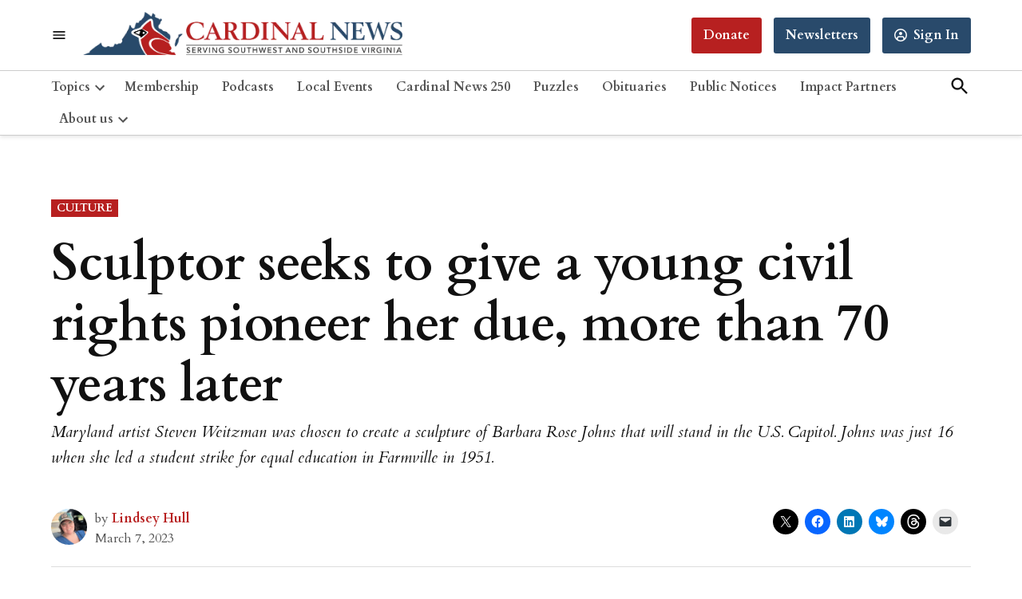

--- FILE ---
content_type: text/html; charset=UTF-8
request_url: https://cardinalnews.org/2023/03/07/sculptor-seeks-to-give-a-civil-rights-pioneer-her-due-70-years-later/
body_size: 79682
content:
<!doctype html>
<html lang="en-US">
<head>
	<meta charset="UTF-8" />
	<meta name="viewport" content="width=device-width, initial-scale=1" />
	<link rel="profile" href="https://gmpg.org/xfn/11" />
	<meta name='robots' content='index, follow, max-image-preview:large, max-snippet:-1, max-video-preview:-1' />
		<script async src="https://securepubads.g.doubleclick.net/tag/js/gpt.js" type="pmdelayedscript" data-cfasync="false" data-no-optimize="1" data-no-defer="1" data-no-minify="1"></script>
		<script>
			window.googletag = window.googletag || { cmd: [] };
		</script>
		<link rel='preconnect' href='https://i0.wp.com' >
<script>window._wca = window._wca || [];</script>

	<!-- This site is optimized with the Yoast SEO Premium plugin v26.7 (Yoast SEO v26.7) - https://yoast.com/wordpress/plugins/seo/ -->
	<title>Sculpture of civil rights pioneer from Farmville Barbara Rose Johns created for Capitol Cardinal News</title><link rel="preload" href="https://cardinalnews.org/wp-content/uploads/2026/01/kaine_venez.png" as="image" fetchpriority="high"><link rel="preload" href="https://i0.wp.com/cardinalnews.org/wp-content/uploads/2021/09/Cardinal-News-sm.png?fit=930%2C125&amp;quality=80&amp;ssl=1" as="image" imagesrcset="https://i0.wp.com/cardinalnews.org/wp-content/uploads/2021/09/Cardinal-News-sm.png?w=930&amp;quality=80&amp;ssl=1 930w, https://i0.wp.com/cardinalnews.org/wp-content/uploads/2021/09/Cardinal-News-sm.png?resize=300%2C40&amp;quality=80&amp;ssl=1 300w, https://i0.wp.com/cardinalnews.org/wp-content/uploads/2021/09/Cardinal-News-sm.png?resize=768%2C103&amp;quality=80&amp;ssl=1 768w, https://i0.wp.com/cardinalnews.org/wp-content/uploads/2021/09/Cardinal-News-sm.png?resize=400%2C54&amp;quality=80&amp;ssl=1 400w, https://i0.wp.com/cardinalnews.org/wp-content/uploads/2021/09/Cardinal-News-sm.png?resize=706%2C95&amp;quality=80&amp;ssl=1 706w, https://i0.wp.com/cardinalnews.org/wp-content/uploads/2021/09/Cardinal-News-sm.png?fit=930%2C125&amp;quality=80&amp;ssl=1&amp;w=370 370w" imagesizes="(max-width: 930px) 100vw, 930px" fetchpriority="high"><style id="perfmatters-used-css">body:not(.wp-admin) .gb-block-notice.gb-dismissable{display:none;}.screen-reader-text{clip:rect(1px,1px,1px,1px);height:1px;overflow:hidden;position:absolute !important;width:1px;word-wrap:normal !important;}[data-type="genesis-blocks/gb-pricing-table"],.wp-block-genesis-blocks-gb-pricing-table{display:inline-block;vertical-align:top;}@media only screen and (max-width: 600px){[data-type="genesis-blocks/gb-pricing-table"],.wp-block-genesis-blocks-gb-pricing-table{margin-bottom:1.5em;}}[data-type="genesis-blocks/gb-column"],.gb-block-layout-column{display:block;vertical-align:top;min-width:0;}*[class*=gpb-fluid],.entry-content *[class*=gpb-fluid]{margin:0 0 1rem 0;line-height:1.2;font-weight:normal;}.wp-block-image{margin-bottom:1.2em;}.fme-file-uploader-popup-body{padding:30px 30px;max-height:450px;overflow-y:auto;}.fme-file-cropper-popup-wrapper{position:fixed;top:0;left:0;width:100%;height:100%;background:rgba(0,0,0,.9);z-index:99999;display:none;overflow-y:auto;}.fme-file-cropper-popup{width:60%;margin:50px auto;background:#fff;border-radius:10px;}.fme-file-cropper-popup-header{display:flex;display:-webkit-flex;display:-moz-flex;display:-ms-flexbox;display:-o-flex;align-items:center;justify-content:space-between;padding:15px;border-bottom:2px solid #e6d3d3;}.fme-file-cropper-popup-header h4{font-weight:bold;font-size:18px;margin:0px;}.fme-file-cropper-popup-close-btn{border:none;background:none;padding:0px;width:40px;height:40px;border-radius:5px;font-size:18px;text-align:center;cursor:pointer;display:flex;display:-webkit-flex;display:-moz-flex;display:-ms-flexbox;display:-o-flex;align-items:center;justify-content:center;}.fme-file-cropper-primary-btn{border:none;background:#333;color:#fff;transition:all .4s;border-radius:4px;padding:8px 15px;margin-left:5px;}.fme-file-cropper-primary-btn:hover{background:#444;color:#fff;transition:all .4s;}.fme-file-cropper-popup-body{padding:30px 30px;max-height:450px;overflow-y:auto;}.fme-file-cropper-popup-footer{padding:15px;border-top:1px solid #ccc;}.fme-file-cropper-popup-footer-buttons{display:flex;align-items:center;justify-content:center;}.fme-file-cropper-view{width:100%;display:flex;align-items:flex-start;}.fme-file-cropper-view-crop{width:70%;}.fme-file-cropper-view-preview{width:30%;text-align:center;}@media only screen and (max-width: 1400px){.fme-file-cropper-popup{width:75%;}}@media only screen and (max-width: 1200px){.fme-file-cropper-popup{width:85%;}}@media only screen and (max-width: 1000px){.fme-file-cropper-popup{width:95%;}.fme-file-cropper-view{flex-direction:column;}.fme-file-cropper-view-crop{width:100%;}.fme-file-cropper-view-preview{width:50%;text-align:center;}}@media only screen and (max-width: 600px){.fme-file-cropper-view{flex-direction:column;}.fme-file-cropper-view-preview{width:250px;text-align:center;}}@keyframes progressAnimationStrike{from{width:0;}to{width:100%;}}@keyframes progressAnimation{0%{width:0%;background-color:#f9bcca;}100%{width:100%;background-color:#ef476f;}}@keyframes colorAnimation{0%{background-image:linear-gradient(to right,#355070,#6d597a,#b56576,#e56b6f,#eaac8b,#ff2d55);}20%{background-image:linear-gradient(to right,#6d597a,#b56576,#e56b6f,#eaac8b,#ff2d55,#355070);}40%{background-image:linear-gradient(to right,#b56576,#e56b6f,#eaac8b,#ff2d55,#355070,#6d597a);}60%{background-image:linear-gradient(to right,#e56b6f,#eaac8b,#ff2d55,#355070,#6d597a,#b56576);}100%{background-image:linear-gradient(to right,#eaac8b,#ff2d55,#355070,#6d597a,#b56576,#e56b6f);}}.widget_newspack-ads-widget{overflow:hidden;}#page{overflow:initial !important;}:root{--newspack-listings--background:#fff;--newspack-listings--background-screen:#f1f1f1;--newspack-listings--primary:#36f;--newspack-listings--secondary:#555;--newspack-listings--grey-dark:#1e1e1e;--newspack-listings--grey-medium:#757575;--newspack-listings--grey-light:#ddd;--newspack-listings--border:#ccc;--newspack-listings--border-dark:rgba(0,0,0,.124);--newspack-listings--border-light:hsla(0,0%,100%,.124);--newspack-listings--text-main:#111;--newspack-listings--text-light:#767676;}a[class*="clear-single-random-date"]{font-weight:bolder;border:1px solid white;cursor:pointer;color:white;border-radius:20px;padding:0px 6px;margin-left:10px;}:root{--pmk-c-black:#000;--pmk-c-white:#fff;--pmk-c-grey-darker:#111;--pmk-c-sapphire:#041133;--pmk-c-ghost-white:#f8f9ff;--pmk-c-light-salmon:#fc9e7f;--pmk-c-light-slate-blue:#6785ff;--pmk-c-pattens-blue:#ebf0f7;--pmk-c-comet:#626679;--pmk-box-shadow:0 2px 31px rgba(0,0,0,.097);--pmk-border-radius:.625rem;--pmk-font-weight-thin:100;--pmk-font-weight-extra-light:200;--pmk-font-weight-light:300;--pmk-font-weight-normal:400;--pmk-font-weight-medium:500;--pmk-font-weight-semi-bold:600;--pmk-font-weight-bold:700;--pmk-font-weight-extra-bold:800;--pmk-font-weight-black:900;--pmk-xxs-font-size:.875rem;--pmk-xxs-line-height:1rem;--pmk-xs-font-size:1rem;--pmk-xs-line-height:1.625rem;--pmk-s-font-size:1.25rem;--pmk-s-line-height:1.5rem;--pmk-sm-font-size:1.375rem;--pmk-sm-line-height:2rem;--pmk-m-font-size:1.5rem;--pmk-m-line-height:1.75rem;--pmk-l-font-size:2.1875rem;--pmk-l-line-height:2.5625rem;--pmk-xl-font-size:3.125rem;--pmk-xl-line-height:3.625rem;--pmk-spacing-1:.0625rem;--pmk-spacing-4:.25rem;--pmk-spacing-6:.375rem;--pmk-spacing-8:.5rem;--pmk-spacing-10:.625rem;--pmk-spacing-12:.75rem;--pmk-spacing-16:1rem;--pmk-spacing-20:1.25rem;--pmk-spacing-24:1.5rem;--pmk-spacing-28:1.75rem;--pmk-spacing-30:1.875rem;--pmk-spacing-36:2.25rem;--pmk-spacing-40:2.5rem;--pmk-spacing-54:3.375rem;--pmk-spacing-56:3.5rem;--pmk-spacing-60:3.75rem;--pmk-spacing-65:4.0625rem;--pmk-spacing-70:4.375rem;--pmk-spacing-80:5rem;--pmk-spacing-100:6.25rem;--pmk-max-width:78.75rem;}.editor-styles-wrapper,:root{--pmk-global-color-primary:var(--global--color-primary,var(--pmk-c-grey-darker));--pmk-global-color-secondary:var(--global--color-secondary,var(--pmk-c-comet));--pmk-global-color-accent:var(--global--color-gray,var(--pmk-c-light-slate-blue));--pmk-global-color-accent-secondary:var(--global--color-gray,var(--pmk-c-light-salmon));--pmk-global-color-background:var(--global--color-background,var(--pmk-c-white));--pmk-global-color-background-focus:var(--global--color-secondary,var(--pmk-c-ghost-white));--pmk-global-color-border:var(--global--color-border,var(--pmk-c-pattens-blue));--pmk-global-color-text-on-background:var(--global--color-white,var(--pmk-c-sapphire));--pmk-global-color-text-on-background-secondary:var(--global--color-light-gray,var(--pmk-global-color-secondary));--pmk-alignwide-width:var(--responsive--alignwide-width,100%);--pmk-color-button-primary-background:var(--pmk-c-light-slate-blue);--pmk-color-button-primary-text:var(--pmk-c-white);--pmk-color-button-primary-background-hover:var(--pmk-c-sapphire);--pmk-color-button-primary-text-hover:var(--pmk-c-white);--pmk-global-max-width:var(--responsive--alignwide-width,var(--pmk-max-width));--pmk-spacing-components:var(--pmk-spacing-70);--pmk-spacing-related:var(--pmk-spacing-30);--pmk-spacing-internal-xsmall:var(--pmk-spacing-8);--pmk-spacing-internal-small:var(--pmk-spacing-12);--pmk-spacing-internal-medium:var(--pmk-spacing-20);--pmk-spacing-internal-large:var(--pmk-spacing-30);--pmk-spacing-internal-xlarge:var(--pmk-spacing-56);--pmk-heading-1-font-size:var(--pmk-xl-font-size);--pmk-heading-1-line-height:var(--pmk-xl-line-height);--pmk-heading-2-font-size:var(--pmk-l-font-size);--pmk-heading-2-line-height:var(--pmk-l-line-height);--pmk-heading-3-font-size:var(--pmk-m-font-size);--pmk-heading-3-line-height:var(--pmk-m-line-height);--pmk-heading-4-font-size:var(--pmk-sm-font-size);--pmk-heading-4-line-height:var(--pmk-sm-line-height);--pmk-heading-5-font-size:var(--pmk-s-font-size);--pmk-heading-5-line-height:var(--pmk-s-line-height);--pmk-heading-6-font-size:var(--pmk-xs-font-size);--pmk-heading-6-line-height:var(--pmk-xs-line-height);--pmk-text-smaller-font-size:var(--pmk-xxs-font-size);--pmk-text-smaller-line-height:var(--pmk-xxs-line-height);--pmk-text-small-font-size:var(--pmk-xs-font-size);--pmk-text-small-line-height:var(--pmk-xs-line-height);--pmk-text-base-font-size:var(--pmk-sm-font-size);--pmk-text-base-line-height:var(--pmk-sm-line-height);--pmk-text-large-font-size:var(--pmk-m-font-size);--pmk-text-large-line-height:var(--pmk-m-line-height);}body:not(.wp-admin) div.wp-block-group.pmk-tabs-table .tabs-header{margin-bottom:var(--pmk-spacing-internal-medium);}@media (min-width:600px){body:not(.wp-admin) div.wp-block-group.pmk-tabs-table .tabs-header{display:flex;margin-bottom:var(--pmk-spacing-internal-xlarge);}}body:not(.wp-admin) div.wp-block-group.pmk-tabs-table .tab-title{border:0;margin-bottom:0;}body:not(.wp-admin) div.wp-block-group.pmk-tabs-table .tab-title:after{background-color:var(--pmk-global-color-border);content:"";display:block;height:50%;position:absolute;right:calc(var(--pmk-spacing-internal-medium) * -1);top:50%;transform:translateY(-50%);width:1px;}body:not(.wp-admin) div.wp-block-group.pmk-tabs-table .tab-content{padding:0;}div.wp-block-group.pmk-tabs-table .tab-content tbody tr:nth-child(odd){background-color:var(--pmk-global-color-background-focus);color:var(--pmk-global-color-text-on-background);}div.wp-block-group.pmk-tabs-table .tab-content tbody td{border-right:1px solid var(--pmk-global-color-border);}div.wp-block-group.pmk-tabs-table .tab-content tbody td:last-of-type{border:0;}body .extendedwopts-show{display:none;}body .widgetopts-hide_title .widget-title{display:none;}body .extendedwopts-md-right{text-align:right;}body .extendedwopts-md-left{text-align:left;}body .extendedwopts-md-center{text-align:center;}body .extendedwopts-md-justify{text-align:justify;}@media screen and (min-width: 1181px){body .extendedwopts-hide.extendedwopts-desktop{display:none !important;}body .extendedwopts-show.extendedwopts-desktop{display:block;}body .widget.clearfix-desktop{clear:both;float:none !important;}}@media screen and (max-width: 1024px) and (orientation: Portrait){body .extendedwopts-hide.extendedwopts-tablet{display:none !important;}body .extendedwopts-show.extendedwopts-tablet{display:block;}body .widget.clearfix-desktop{clear:none;}body .widget.clearfix-tablet{clear:both;float:none !important;}}@media screen and (max-width: 1180px) and (orientation: landscape){body .extendedwopts-hide.extendedwopts-tablet{display:none !important;}body .extendedwopts-show.extendedwopts-tablet{display:block;}body .widget.clearfix-desktop{clear:none;}body .widget.clearfix-tablet{clear:both;float:none !important;}}@media screen and (max-width: 767px) and (orientation: Portrait){body .extendedwopts-hide.extendedwopts-tablet:not(.extendedwopts-mobile){display:block !important;}body .extendedwopts-show.extendedwopts-tablet:not(.extendedwopts-mobile){display:none !important;}body .extendedwopts-hide.extendedwopts-mobile{display:none !important;}body .extendedwopts-show.extendedwopts-mobile{display:block;}body .widget.clearfix-desktop,body .widget.clearfix-tablet{clear:none;}body .widget.clearfix-mobile{clear:both;float:none !important;}}@media screen and (max-width: 991px) and (orientation: landscape){body .extendedwopts-hide.extendedwopts-tablet:not(.extendedwopts-mobile){display:block !important;}body .extendedwopts-show.extendedwopts-tablet:not(.extendedwopts-mobile){display:none !important;}body .extendedwopts-hide.extendedwopts-mobile{display:none !important;}body .extendedwopts-show.extendedwopts-mobile{display:block;}body .widget.clearfix-desktop,body .widget.clearfix-tablet{clear:none;}body .widget.clearfix-mobile{clear:both;float:none !important;}}</style>
	<meta name="description" content="A sculpture of Barbara Rose Johns will stand in the U.S. Capitol. Johns was just 16 when she led a student strike for equal education in Farmville in 1951." />
	<link rel="canonical" href="https://cardinalnews.org/2023/03/07/sculptor-seeks-to-give-a-civil-rights-pioneer-her-due-70-years-later/" />
	<script type="application/ld+json" class="yoast-schema-graph">{"@context":"https://schema.org","@graph":[{"@type":"NewsArticle","@id":"https://cardinalnews.org/2023/03/07/sculptor-seeks-to-give-a-civil-rights-pioneer-her-due-70-years-later/#article","isPartOf":{"@id":"https://cardinalnews.org/2023/03/07/sculptor-seeks-to-give-a-civil-rights-pioneer-her-due-70-years-later/"},"author":[{"@id":"https://cardinalnews.org/#/schema/person/image/36a91a31b8d33b46b933d637553d85c1"}],"headline":"Sculptor seeks to give a young civil rights pioneer her due, more than 70 years later","datePublished":"2023-03-07T09:00:00+00:00","dateModified":"2023-03-08T12:38:48+00:00","mainEntityOfPage":{"@id":"https://cardinalnews.org/2023/03/07/sculptor-seeks-to-give-a-civil-rights-pioneer-her-due-70-years-later/"},"wordCount":1004,"publisher":{"@id":"https://cardinalnews.org/#organization"},"image":{"@id":"https://cardinalnews.org/2023/03/07/sculptor-seeks-to-give-a-civil-rights-pioneer-her-due-70-years-later/#primaryimage"},"thumbnailUrl":"https://i0.wp.com/cardinalnews.org/wp-content/uploads/2023/03/barbara-johns-statue-crop.jpg?fit=944%2C1024&quality=89&ssl=1","articleSection":["Culture"],"inLanguage":"en-US"},{"@type":"WebPage","@id":"https://cardinalnews.org/2023/03/07/sculptor-seeks-to-give-a-civil-rights-pioneer-her-due-70-years-later/","url":"https://cardinalnews.org/2023/03/07/sculptor-seeks-to-give-a-civil-rights-pioneer-her-due-70-years-later/","name":"Sculpture of civil rights pioneer from Farmville Barbara Rose Johns created for Capitol Cardinal News","isPartOf":{"@id":"https://cardinalnews.org/#website"},"primaryImageOfPage":{"@id":"https://cardinalnews.org/2023/03/07/sculptor-seeks-to-give-a-civil-rights-pioneer-her-due-70-years-later/#primaryimage"},"image":{"@id":"https://cardinalnews.org/2023/03/07/sculptor-seeks-to-give-a-civil-rights-pioneer-her-due-70-years-later/#primaryimage"},"thumbnailUrl":"https://i0.wp.com/cardinalnews.org/wp-content/uploads/2023/03/barbara-johns-statue-crop.jpg?fit=944%2C1024&quality=89&ssl=1","datePublished":"2023-03-07T09:00:00+00:00","dateModified":"2023-03-08T12:38:48+00:00","description":"A sculpture of Barbara Rose Johns will stand in the U.S. Capitol. Johns was just 16 when she led a student strike for equal education in Farmville in 1951.","breadcrumb":{"@id":"https://cardinalnews.org/2023/03/07/sculptor-seeks-to-give-a-civil-rights-pioneer-her-due-70-years-later/#breadcrumb"},"inLanguage":"en-US","potentialAction":[{"@type":"ReadAction","target":["https://cardinalnews.org/2023/03/07/sculptor-seeks-to-give-a-civil-rights-pioneer-her-due-70-years-later/"]}]},{"@type":"ImageObject","inLanguage":"en-US","@id":"https://cardinalnews.org/2023/03/07/sculptor-seeks-to-give-a-civil-rights-pioneer-her-due-70-years-later/#primaryimage","url":"https://i0.wp.com/cardinalnews.org/wp-content/uploads/2023/03/barbara-johns-statue-crop.jpg?fit=944%2C1024&quality=89&ssl=1","contentUrl":"https://i0.wp.com/cardinalnews.org/wp-content/uploads/2023/03/barbara-johns-statue-crop.jpg?fit=944%2C1024&quality=89&ssl=1","width":944,"height":1024,"caption":"Maryland artist Steven Weitzman was selected to create a statue of Barbara Rose Johns for the U.S. Capitol. Johns was just 16 when she led a student strike for equal education at Robert Russa Moton High School in Farmville in 1951. The statue’s final appearance is yet to be finalized. Image courtesy of Steven Weitzman."},{"@type":"BreadcrumbList","@id":"https://cardinalnews.org/2023/03/07/sculptor-seeks-to-give-a-civil-rights-pioneer-her-due-70-years-later/#breadcrumb","itemListElement":[{"@type":"ListItem","position":1,"name":"Home","item":"https://cardinalnews.org/"},{"@type":"ListItem","position":2,"name":"Archive","item":"https://cardinalnews.org/archive/"},{"@type":"ListItem","position":3,"name":"Culture","item":"https://cardinalnews.org/category/culture/"},{"@type":"ListItem","position":4,"name":"Sculptor seeks to give a young civil rights pioneer her due, more than 70 years later"}]},{"@type":"WebSite","@id":"https://cardinalnews.org/#website","url":"https://cardinalnews.org/","name":"Cardinal News","description":"Serving Southwest and Southside Virginia","publisher":{"@id":"https://cardinalnews.org/#organization"},"potentialAction":[{"@type":"SearchAction","target":{"@type":"EntryPoint","urlTemplate":"https://cardinalnews.org/?s={search_term_string}"},"query-input":{"@type":"PropertyValueSpecification","valueRequired":true,"valueName":"search_term_string"}}],"inLanguage":"en-US"},{"@type":"Organization","@id":"https://cardinalnews.org/#organization","name":"Cardinal News","url":"https://cardinalnews.org/","logo":{"@type":"ImageObject","inLanguage":"en-US","@id":"https://cardinalnews.org/#/schema/logo/image/","url":"https://cardinalnews.org/wp-content/uploads/2022/05/CardinalNews_icon-500-×-500-px.png","contentUrl":"https://cardinalnews.org/wp-content/uploads/2022/05/CardinalNews_icon-500-×-500-px.png","width":500,"height":500,"caption":"Cardinal News"},"image":{"@id":"https://cardinalnews.org/#/schema/logo/image/"},"sameAs":["https://www.facebook.com/cardinalnewsva/","https://x.com/cardinalnewsva","https://www.instagram.com/cardinalnewsva/"],"email":"news@cardinalnews.org"},{"@type":"Person","@id":"https://cardinalnews.org/#/schema/person/image/36a91a31b8d33b46b933d637553d85c1","name":"Lindsey Hull","image":{"@type":"ImageObject","inLanguage":"en-US","@id":"https://cardinalnews.org/#/schema/person/image/4e77937ee916301ee23d5c10ac8fc1d5","url":"https://i0.wp.com/cardinalnews.org/wp-content/uploads/2023/02/lindsey_hull.jpg?resize=150%2C150&quality=89&ssl=1","contentUrl":"https://i0.wp.com/cardinalnews.org/wp-content/uploads/2023/02/lindsey_hull.jpg?resize=150%2C150&quality=89&ssl=1","width":150,"height":150,"caption":"Lindsey Hull"},"description":"Lindsey Hull is a 2023 graduate of Hollins University, where she studied English, creative writing, and leadership. She is a published poet and is working on a creative nonfiction book about storytelling performances in and around South-Central and Central Appalachia.","url":"https://cardinalnews.org/author/lindsey-hull/"}]}</script>
	<!-- / Yoast SEO Premium plugin. -->


<link rel='dns-prefetch' href='//www.googletagmanager.com' />
<link rel='dns-prefetch' href='//flux.broadstreet.ai' />
<link rel='dns-prefetch' href='//cdn.broadstreetads.com' />
<link rel='dns-prefetch' href='//stats.wp.com' />
<link rel='dns-prefetch' href='//cdn.parsely.com' />

<link rel='preconnect' href='//i0.wp.com' />
<link rel='preconnect' href='//c0.wp.com' />
<link rel="alternate" type="application/rss+xml" title="Cardinal News &raquo; Feed" href="https://cardinalnews.org/feed/" />
<link rel="alternate" type="application/rss+xml" title="Cardinal News &raquo; Comments Feed" href="https://cardinalnews.org/comments/feed/" />
<link rel="alternate" type="application/rss+xml" title="Cardinal News &raquo; Sculptor seeks to give a young civil rights pioneer her due, more than 70 years later Comments Feed" href="https://cardinalnews.org/2023/03/07/sculptor-seeks-to-give-a-civil-rights-pioneer-her-due-70-years-later/feed/" />
<link rel="alternate" title="oEmbed (JSON)" type="application/json+oembed" href="https://cardinalnews.org/wp-json/oembed/1.0/embed?url=https%3A%2F%2Fcardinalnews.org%2F2023%2F03%2F07%2Fsculptor-seeks-to-give-a-civil-rights-pioneer-her-due-70-years-later%2F" />
<link rel="alternate" title="oEmbed (XML)" type="text/xml+oembed" href="https://cardinalnews.org/wp-json/oembed/1.0/embed?url=https%3A%2F%2Fcardinalnews.org%2F2023%2F03%2F07%2Fsculptor-seeks-to-give-a-civil-rights-pioneer-her-due-70-years-later%2F&#038;format=xml" />
<style id='wp-img-auto-sizes-contain-inline-css'>img:is([sizes=auto i],[sizes^="auto," i]){contain-intrinsic-size:3000px 1500px}</style>
<link rel="stylesheet" id="embed-pdf-viewer-css" media="screen" data-pmdelayedstyle="https://cardinalnews.org/wp-content/plugins/embed-pdf-viewer/css/embed-pdf-viewer.css?ver=2.4.6">
<link rel="stylesheet" id="jetpack_related-posts-css" media="all" data-pmdelayedstyle="https://cardinalnews.org/wp-content/plugins/jetpack/modules/related-posts/related-posts.css?ver=20240116">
<link rel="stylesheet" id="visual-portfolio-css" media="all" data-pmdelayedstyle="https://cardinalnews.org/wp-content/plugins/visual-portfolio-pro/core-plugin/build/assets/css/main.css?ver=1762811413">
<link rel="stylesheet" id="fancybox-css" media="all" data-pmdelayedstyle="https://cardinalnews.org/wp-content/plugins/visual-portfolio-pro/core-plugin/assets/vendor/fancybox/dist/jquery.fancybox.min.css?ver=3.5.7">
<link rel="stylesheet" id="visual-portfolio-popup-fancybox-css" media="all" data-pmdelayedstyle="https://cardinalnews.org/wp-content/plugins/visual-portfolio-pro/core-plugin/build/assets/css/popup-fancybox.css?ver=1762811413">
<style id='visual-portfolio-popup-fancybox-inline-css'>.vp-fancybox .fancybox-bg{background-color: #1e1e1e;}</style>
<link rel='stylesheet' id='wp-block-library-css' href='https://c0.wp.com/c/6.9/wp-includes/css/dist/block-library/style.min.css' media='all' />
<style id='wp-block-button-inline-css'>.wp-block-button__link{align-content:center;box-sizing:border-box;cursor:pointer;display:inline-block;height:100%;text-align:center;word-break:break-word}.wp-block-button__link.aligncenter{text-align:center}.wp-block-button__link.alignright{text-align:right}:where(.wp-block-button__link){border-radius:9999px;box-shadow:none;padding:calc(.667em + 2px) calc(1.333em + 2px);text-decoration:none}.wp-block-button[style*=text-decoration] .wp-block-button__link{text-decoration:inherit}.wp-block-buttons>.wp-block-button.has-custom-width{max-width:none}.wp-block-buttons>.wp-block-button.has-custom-width .wp-block-button__link{width:100%}.wp-block-buttons>.wp-block-button.has-custom-font-size .wp-block-button__link{font-size:inherit}.wp-block-buttons>.wp-block-button.wp-block-button__width-25{width:calc(25% - var(--wp--style--block-gap,.5em)*.75)}.wp-block-buttons>.wp-block-button.wp-block-button__width-50{width:calc(50% - var(--wp--style--block-gap,.5em)*.5)}.wp-block-buttons>.wp-block-button.wp-block-button__width-75{width:calc(75% - var(--wp--style--block-gap,.5em)*.25)}.wp-block-buttons>.wp-block-button.wp-block-button__width-100{flex-basis:100%;width:100%}.wp-block-buttons.is-vertical>.wp-block-button.wp-block-button__width-25{width:25%}.wp-block-buttons.is-vertical>.wp-block-button.wp-block-button__width-50{width:50%}.wp-block-buttons.is-vertical>.wp-block-button.wp-block-button__width-75{width:75%}.wp-block-button.is-style-squared,.wp-block-button__link.wp-block-button.is-style-squared{border-radius:0}.wp-block-button.no-border-radius,.wp-block-button__link.no-border-radius{border-radius:0!important}:root :where(.wp-block-button .wp-block-button__link.is-style-outline),:root :where(.wp-block-button.is-style-outline>.wp-block-button__link){border:2px solid;padding:.667em 1.333em}:root :where(.wp-block-button .wp-block-button__link.is-style-outline:not(.has-text-color)),:root :where(.wp-block-button.is-style-outline>.wp-block-button__link:not(.has-text-color)){color:currentColor}:root :where(.wp-block-button .wp-block-button__link.is-style-outline:not(.has-background)),:root :where(.wp-block-button.is-style-outline>.wp-block-button__link:not(.has-background)){background-color:initial;background-image:none}</style>
<style id='wp-block-heading-inline-css'>h1:where(.wp-block-heading).has-background,h2:where(.wp-block-heading).has-background,h3:where(.wp-block-heading).has-background,h4:where(.wp-block-heading).has-background,h5:where(.wp-block-heading).has-background,h6:where(.wp-block-heading).has-background{padding:1.25em 2.375em}h1.has-text-align-left[style*=writing-mode]:where([style*=vertical-lr]),h1.has-text-align-right[style*=writing-mode]:where([style*=vertical-rl]),h2.has-text-align-left[style*=writing-mode]:where([style*=vertical-lr]),h2.has-text-align-right[style*=writing-mode]:where([style*=vertical-rl]),h3.has-text-align-left[style*=writing-mode]:where([style*=vertical-lr]),h3.has-text-align-right[style*=writing-mode]:where([style*=vertical-rl]),h4.has-text-align-left[style*=writing-mode]:where([style*=vertical-lr]),h4.has-text-align-right[style*=writing-mode]:where([style*=vertical-rl]),h5.has-text-align-left[style*=writing-mode]:where([style*=vertical-lr]),h5.has-text-align-right[style*=writing-mode]:where([style*=vertical-rl]),h6.has-text-align-left[style*=writing-mode]:where([style*=vertical-lr]),h6.has-text-align-right[style*=writing-mode]:where([style*=vertical-rl]){rotate:180deg}</style>
<style id='wp-block-image-inline-css'>.wp-block-image>a,.wp-block-image>figure>a{display:inline-block}.wp-block-image img{box-sizing:border-box;height:auto;max-width:100%;vertical-align:bottom}@media not (prefers-reduced-motion){.wp-block-image img.hide{visibility:hidden}.wp-block-image img.show{animation:show-content-image .4s}}.wp-block-image[style*=border-radius] img,.wp-block-image[style*=border-radius]>a{border-radius:inherit}.wp-block-image.has-custom-border img{box-sizing:border-box}.wp-block-image.aligncenter{text-align:center}.wp-block-image.alignfull>a,.wp-block-image.alignwide>a{width:100%}.wp-block-image.alignfull img,.wp-block-image.alignwide img{height:auto;width:100%}.wp-block-image .aligncenter,.wp-block-image .alignleft,.wp-block-image .alignright,.wp-block-image.aligncenter,.wp-block-image.alignleft,.wp-block-image.alignright{display:table}.wp-block-image .aligncenter>figcaption,.wp-block-image .alignleft>figcaption,.wp-block-image .alignright>figcaption,.wp-block-image.aligncenter>figcaption,.wp-block-image.alignleft>figcaption,.wp-block-image.alignright>figcaption{caption-side:bottom;display:table-caption}.wp-block-image .alignleft{float:left;margin:.5em 1em .5em 0}.wp-block-image .alignright{float:right;margin:.5em 0 .5em 1em}.wp-block-image .aligncenter{margin-left:auto;margin-right:auto}.wp-block-image :where(figcaption){margin-bottom:1em;margin-top:.5em}.wp-block-image.is-style-circle-mask img{border-radius:9999px}@supports ((-webkit-mask-image:none) or (mask-image:none)) or (-webkit-mask-image:none){.wp-block-image.is-style-circle-mask img{border-radius:0;-webkit-mask-image:url('data:image/svg+xml;utf8,<svg viewBox="0 0 100 100" xmlns="http://www.w3.org/2000/svg"><circle cx="50" cy="50" r="50"/></svg>');mask-image:url('data:image/svg+xml;utf8,<svg viewBox="0 0 100 100" xmlns="http://www.w3.org/2000/svg"><circle cx="50" cy="50" r="50"/></svg>');mask-mode:alpha;-webkit-mask-position:center;mask-position:center;-webkit-mask-repeat:no-repeat;mask-repeat:no-repeat;-webkit-mask-size:contain;mask-size:contain}}:root :where(.wp-block-image.is-style-rounded img,.wp-block-image .is-style-rounded img){border-radius:9999px}.wp-block-image figure{margin:0}.wp-lightbox-container{display:flex;flex-direction:column;position:relative}.wp-lightbox-container img{cursor:zoom-in}.wp-lightbox-container img:hover+button{opacity:1}.wp-lightbox-container button{align-items:center;backdrop-filter:blur(16px) saturate(180%);background-color:#5a5a5a40;border:none;border-radius:4px;cursor:zoom-in;display:flex;height:20px;justify-content:center;opacity:0;padding:0;position:absolute;right:16px;text-align:center;top:16px;width:20px;z-index:100}@media not (prefers-reduced-motion){.wp-lightbox-container button{transition:opacity .2s ease}}.wp-lightbox-container button:focus-visible{outline:3px auto #5a5a5a40;outline:3px auto -webkit-focus-ring-color;outline-offset:3px}.wp-lightbox-container button:hover{cursor:pointer;opacity:1}.wp-lightbox-container button:focus{opacity:1}.wp-lightbox-container button:focus,.wp-lightbox-container button:hover,.wp-lightbox-container button:not(:hover):not(:active):not(.has-background){background-color:#5a5a5a40;border:none}.wp-lightbox-overlay{box-sizing:border-box;cursor:zoom-out;height:100vh;left:0;overflow:hidden;position:fixed;top:0;visibility:hidden;width:100%;z-index:100000}.wp-lightbox-overlay .close-button{align-items:center;cursor:pointer;display:flex;justify-content:center;min-height:40px;min-width:40px;padding:0;position:absolute;right:calc(env(safe-area-inset-right) + 16px);top:calc(env(safe-area-inset-top) + 16px);z-index:5000000}.wp-lightbox-overlay .close-button:focus,.wp-lightbox-overlay .close-button:hover,.wp-lightbox-overlay .close-button:not(:hover):not(:active):not(.has-background){background:none;border:none}.wp-lightbox-overlay .lightbox-image-container{height:var(--wp--lightbox-container-height);left:50%;overflow:hidden;position:absolute;top:50%;transform:translate(-50%,-50%);transform-origin:top left;width:var(--wp--lightbox-container-width);z-index:9999999999}.wp-lightbox-overlay .wp-block-image{align-items:center;box-sizing:border-box;display:flex;height:100%;justify-content:center;margin:0;position:relative;transform-origin:0 0;width:100%;z-index:3000000}.wp-lightbox-overlay .wp-block-image img{height:var(--wp--lightbox-image-height);min-height:var(--wp--lightbox-image-height);min-width:var(--wp--lightbox-image-width);width:var(--wp--lightbox-image-width)}.wp-lightbox-overlay .wp-block-image figcaption{display:none}.wp-lightbox-overlay button{background:none;border:none}.wp-lightbox-overlay .scrim{background-color:#fff;height:100%;opacity:.9;position:absolute;width:100%;z-index:2000000}.wp-lightbox-overlay.active{visibility:visible}@media not (prefers-reduced-motion){.wp-lightbox-overlay.active{animation:turn-on-visibility .25s both}.wp-lightbox-overlay.active img{animation:turn-on-visibility .35s both}.wp-lightbox-overlay.show-closing-animation:not(.active){animation:turn-off-visibility .35s both}.wp-lightbox-overlay.show-closing-animation:not(.active) img{animation:turn-off-visibility .25s both}.wp-lightbox-overlay.zoom.active{animation:none;opacity:1;visibility:visible}.wp-lightbox-overlay.zoom.active .lightbox-image-container{animation:lightbox-zoom-in .4s}.wp-lightbox-overlay.zoom.active .lightbox-image-container img{animation:none}.wp-lightbox-overlay.zoom.active .scrim{animation:turn-on-visibility .4s forwards}.wp-lightbox-overlay.zoom.show-closing-animation:not(.active){animation:none}.wp-lightbox-overlay.zoom.show-closing-animation:not(.active) .lightbox-image-container{animation:lightbox-zoom-out .4s}.wp-lightbox-overlay.zoom.show-closing-animation:not(.active) .lightbox-image-container img{animation:none}.wp-lightbox-overlay.zoom.show-closing-animation:not(.active) .scrim{animation:turn-off-visibility .4s forwards}}@keyframes show-content-image{0%{visibility:hidden}99%{visibility:hidden}to{visibility:visible}}@keyframes turn-on-visibility{0%{opacity:0}to{opacity:1}}@keyframes turn-off-visibility{0%{opacity:1;visibility:visible}99%{opacity:0;visibility:visible}to{opacity:0;visibility:hidden}}@keyframes lightbox-zoom-in{0%{transform:translate(calc((-100vw + var(--wp--lightbox-scrollbar-width))/2 + var(--wp--lightbox-initial-left-position)),calc(-50vh + var(--wp--lightbox-initial-top-position))) scale(var(--wp--lightbox-scale))}to{transform:translate(-50%,-50%) scale(1)}}@keyframes lightbox-zoom-out{0%{transform:translate(-50%,-50%) scale(1);visibility:visible}99%{visibility:visible}to{transform:translate(calc((-100vw + var(--wp--lightbox-scrollbar-width))/2 + var(--wp--lightbox-initial-left-position)),calc(-50vh + var(--wp--lightbox-initial-top-position))) scale(var(--wp--lightbox-scale));visibility:hidden}}</style>
<style id='wp-block-image-theme-inline-css'>:root :where(.wp-block-image figcaption){color:#555;font-size:13px;text-align:center}.is-dark-theme :root :where(.wp-block-image figcaption){color:#ffffffa6}.wp-block-image{margin:0 0 1em}</style>
<style id='wp-block-buttons-inline-css'>.wp-block-buttons{box-sizing:border-box}.wp-block-buttons.is-vertical{flex-direction:column}.wp-block-buttons.is-vertical>.wp-block-button:last-child{margin-bottom:0}.wp-block-buttons>.wp-block-button{display:inline-block;margin:0}.wp-block-buttons.is-content-justification-left{justify-content:flex-start}.wp-block-buttons.is-content-justification-left.is-vertical{align-items:flex-start}.wp-block-buttons.is-content-justification-center{justify-content:center}.wp-block-buttons.is-content-justification-center.is-vertical{align-items:center}.wp-block-buttons.is-content-justification-right{justify-content:flex-end}.wp-block-buttons.is-content-justification-right.is-vertical{align-items:flex-end}.wp-block-buttons.is-content-justification-space-between{justify-content:space-between}.wp-block-buttons.aligncenter{text-align:center}.wp-block-buttons:not(.is-content-justification-space-between,.is-content-justification-right,.is-content-justification-left,.is-content-justification-center) .wp-block-button.aligncenter{margin-left:auto;margin-right:auto;width:100%}.wp-block-buttons[style*=text-decoration] .wp-block-button,.wp-block-buttons[style*=text-decoration] .wp-block-button__link{text-decoration:inherit}.wp-block-buttons.has-custom-font-size .wp-block-button__link{font-size:inherit}.wp-block-buttons .wp-block-button__link{width:100%}.wp-block-button.aligncenter{text-align:center}</style>
<style id='wp-block-columns-inline-css'>.wp-block-columns{box-sizing:border-box;display:flex;flex-wrap:wrap!important}@media (min-width:782px){.wp-block-columns{flex-wrap:nowrap!important}}.wp-block-columns{align-items:normal!important}.wp-block-columns.are-vertically-aligned-top{align-items:flex-start}.wp-block-columns.are-vertically-aligned-center{align-items:center}.wp-block-columns.are-vertically-aligned-bottom{align-items:flex-end}@media (max-width:781px){.wp-block-columns:not(.is-not-stacked-on-mobile)>.wp-block-column{flex-basis:100%!important}}@media (min-width:782px){.wp-block-columns:not(.is-not-stacked-on-mobile)>.wp-block-column{flex-basis:0;flex-grow:1}.wp-block-columns:not(.is-not-stacked-on-mobile)>.wp-block-column[style*=flex-basis]{flex-grow:0}}.wp-block-columns.is-not-stacked-on-mobile{flex-wrap:nowrap!important}.wp-block-columns.is-not-stacked-on-mobile>.wp-block-column{flex-basis:0;flex-grow:1}.wp-block-columns.is-not-stacked-on-mobile>.wp-block-column[style*=flex-basis]{flex-grow:0}:where(.wp-block-columns){margin-bottom:1.75em}:where(.wp-block-columns.has-background){padding:1.25em 2.375em}.wp-block-column{flex-grow:1;min-width:0;overflow-wrap:break-word;word-break:break-word}.wp-block-column.is-vertically-aligned-top{align-self:flex-start}.wp-block-column.is-vertically-aligned-center{align-self:center}.wp-block-column.is-vertically-aligned-bottom{align-self:flex-end}.wp-block-column.is-vertically-aligned-stretch{align-self:stretch}.wp-block-column.is-vertically-aligned-bottom,.wp-block-column.is-vertically-aligned-center,.wp-block-column.is-vertically-aligned-top{width:100%}</style>
<style id='wp-block-group-inline-css'>.wp-block-group{box-sizing:border-box}:where(.wp-block-group.wp-block-group-is-layout-constrained){position:relative}</style>
<style id='wp-block-group-theme-inline-css'>:where(.wp-block-group.has-background){padding:1.25em 2.375em}</style>
<style id='wp-block-paragraph-inline-css'>.is-small-text{font-size:.875em}.is-regular-text{font-size:1em}.is-large-text{font-size:2.25em}.is-larger-text{font-size:3em}.has-drop-cap:not(:focus):first-letter{float:left;font-size:8.4em;font-style:normal;font-weight:100;line-height:.68;margin:.05em .1em 0 0;text-transform:uppercase}body.rtl .has-drop-cap:not(:focus):first-letter{float:none;margin-left:.1em}p.has-drop-cap.has-background{overflow:hidden}:root :where(p.has-background){padding:1.25em 2.375em}:where(p.has-text-color:not(.has-link-color)) a{color:inherit}p.has-text-align-left[style*="writing-mode:vertical-lr"],p.has-text-align-right[style*="writing-mode:vertical-rl"]{rotate:180deg}</style>
<style id='global-styles-inline-css'>:root{--wp--preset--aspect-ratio--square: 1;--wp--preset--aspect-ratio--4-3: 4/3;--wp--preset--aspect-ratio--3-4: 3/4;--wp--preset--aspect-ratio--3-2: 3/2;--wp--preset--aspect-ratio--2-3: 2/3;--wp--preset--aspect-ratio--16-9: 16/9;--wp--preset--aspect-ratio--9-16: 9/16;--wp--preset--color--black: #000000;--wp--preset--color--cyan-bluish-gray: #abb8c3;--wp--preset--color--white: #FFFFFF;--wp--preset--color--pale-pink: #f78da7;--wp--preset--color--vivid-red: #cf2e2e;--wp--preset--color--luminous-vivid-orange: #ff6900;--wp--preset--color--luminous-vivid-amber: #fcb900;--wp--preset--color--light-green-cyan: #7bdcb5;--wp--preset--color--vivid-green-cyan: #00d084;--wp--preset--color--pale-cyan-blue: #8ed1fc;--wp--preset--color--vivid-cyan-blue: #0693e3;--wp--preset--color--vivid-purple: #9b51e0;--wp--preset--color--primary: #b72020;--wp--preset--color--primary-variation: #8f0000;--wp--preset--color--secondary: #294a6b;--wp--preset--color--secondary-variation: #012243;--wp--preset--color--dark-gray: #111111;--wp--preset--color--medium-gray: #767676;--wp--preset--color--light-gray: #EEEEEE;--wp--preset--gradient--vivid-cyan-blue-to-vivid-purple: linear-gradient(135deg,rgb(6,147,227) 0%,rgb(155,81,224) 100%);--wp--preset--gradient--light-green-cyan-to-vivid-green-cyan: linear-gradient(135deg,rgb(122,220,180) 0%,rgb(0,208,130) 100%);--wp--preset--gradient--luminous-vivid-amber-to-luminous-vivid-orange: linear-gradient(135deg,rgb(252,185,0) 0%,rgb(255,105,0) 100%);--wp--preset--gradient--luminous-vivid-orange-to-vivid-red: linear-gradient(135deg,rgb(255,105,0) 0%,rgb(207,46,46) 100%);--wp--preset--gradient--very-light-gray-to-cyan-bluish-gray: linear-gradient(135deg,rgb(238,238,238) 0%,rgb(169,184,195) 100%);--wp--preset--gradient--cool-to-warm-spectrum: linear-gradient(135deg,rgb(74,234,220) 0%,rgb(151,120,209) 20%,rgb(207,42,186) 40%,rgb(238,44,130) 60%,rgb(251,105,98) 80%,rgb(254,248,76) 100%);--wp--preset--gradient--blush-light-purple: linear-gradient(135deg,rgb(255,206,236) 0%,rgb(152,150,240) 100%);--wp--preset--gradient--blush-bordeaux: linear-gradient(135deg,rgb(254,205,165) 0%,rgb(254,45,45) 50%,rgb(107,0,62) 100%);--wp--preset--gradient--luminous-dusk: linear-gradient(135deg,rgb(255,203,112) 0%,rgb(199,81,192) 50%,rgb(65,88,208) 100%);--wp--preset--gradient--pale-ocean: linear-gradient(135deg,rgb(255,245,203) 0%,rgb(182,227,212) 50%,rgb(51,167,181) 100%);--wp--preset--gradient--electric-grass: linear-gradient(135deg,rgb(202,248,128) 0%,rgb(113,206,126) 100%);--wp--preset--gradient--midnight: linear-gradient(135deg,rgb(2,3,129) 0%,rgb(40,116,252) 100%);--wp--preset--gradient--grad-1: linear-gradient( 135deg,rgb( 183,32,32) 0%,rgb( 143,0,0) 100% );--wp--preset--gradient--grad-2: linear-gradient( 135deg,rgb( 41,74,107) 0%,rgb( 1,34,67) 100% );--wp--preset--gradient--grad-3: linear-gradient( 135deg,rgb( 17,17,17 ) 0%,rgb( 85,85,85 ) 100% );--wp--preset--gradient--grad-4: linear-gradient( 135deg,rgb( 68,68,68 ) 0%,rgb( 136,136,136 ) 100% );--wp--preset--gradient--grad-5: linear-gradient( 135deg,rgb( 119,119,119 ) 0%,rgb( 221,221,221 ) 100% );--wp--preset--gradient--grad-6: linear-gradient( 135deg,rgb( 221,221,221 ) 0%,rgb( 255,255,255 ) 100% );--wp--preset--font-size--small: 16px;--wp--preset--font-size--medium: 20px;--wp--preset--font-size--large: 36px;--wp--preset--font-size--x-large: 42px;--wp--preset--font-size--normal: 20px;--wp--preset--font-size--huge: 44px;--wp--preset--spacing--20: 0.44rem;--wp--preset--spacing--30: 0.67rem;--wp--preset--spacing--40: 1rem;--wp--preset--spacing--50: 1.5rem;--wp--preset--spacing--60: 2.25rem;--wp--preset--spacing--70: 3.38rem;--wp--preset--spacing--80: 5.06rem;--wp--preset--shadow--natural: 6px 6px 9px rgba(0,0,0,0.2);--wp--preset--shadow--deep: 12px 12px 50px rgba(0,0,0,0.4);--wp--preset--shadow--sharp: 6px 6px 0px rgba(0,0,0,0.2);--wp--preset--shadow--outlined: 6px 6px 0px -3px rgb(255,255,255),6px 6px rgb(0,0,0);--wp--preset--shadow--crisp: 6px 6px 0px rgb(0,0,0);}:where(.is-layout-flex){gap: 0.5em;}:where(.is-layout-grid){gap: 0.5em;}body .is-layout-flex{display: flex;}.is-layout-flex{flex-wrap: wrap;align-items: center;}.is-layout-flex > :is(*,div){margin: 0;}body .is-layout-grid{display: grid;}.is-layout-grid > :is(*,div){margin: 0;}:where(.wp-block-columns.is-layout-flex){gap: 2em;}:where(.wp-block-columns.is-layout-grid){gap: 2em;}:where(.wp-block-post-template.is-layout-flex){gap: 1.25em;}:where(.wp-block-post-template.is-layout-grid){gap: 1.25em;}.has-black-color{color: var(--wp--preset--color--black) !important;}.has-cyan-bluish-gray-color{color: var(--wp--preset--color--cyan-bluish-gray) !important;}.has-white-color{color: var(--wp--preset--color--white) !important;}.has-pale-pink-color{color: var(--wp--preset--color--pale-pink) !important;}.has-vivid-red-color{color: var(--wp--preset--color--vivid-red) !important;}.has-luminous-vivid-orange-color{color: var(--wp--preset--color--luminous-vivid-orange) !important;}.has-luminous-vivid-amber-color{color: var(--wp--preset--color--luminous-vivid-amber) !important;}.has-light-green-cyan-color{color: var(--wp--preset--color--light-green-cyan) !important;}.has-vivid-green-cyan-color{color: var(--wp--preset--color--vivid-green-cyan) !important;}.has-pale-cyan-blue-color{color: var(--wp--preset--color--pale-cyan-blue) !important;}.has-vivid-cyan-blue-color{color: var(--wp--preset--color--vivid-cyan-blue) !important;}.has-vivid-purple-color{color: var(--wp--preset--color--vivid-purple) !important;}.has-black-background-color{background-color: var(--wp--preset--color--black) !important;}.has-cyan-bluish-gray-background-color{background-color: var(--wp--preset--color--cyan-bluish-gray) !important;}.has-white-background-color{background-color: var(--wp--preset--color--white) !important;}.has-pale-pink-background-color{background-color: var(--wp--preset--color--pale-pink) !important;}.has-vivid-red-background-color{background-color: var(--wp--preset--color--vivid-red) !important;}.has-luminous-vivid-orange-background-color{background-color: var(--wp--preset--color--luminous-vivid-orange) !important;}.has-luminous-vivid-amber-background-color{background-color: var(--wp--preset--color--luminous-vivid-amber) !important;}.has-light-green-cyan-background-color{background-color: var(--wp--preset--color--light-green-cyan) !important;}.has-vivid-green-cyan-background-color{background-color: var(--wp--preset--color--vivid-green-cyan) !important;}.has-pale-cyan-blue-background-color{background-color: var(--wp--preset--color--pale-cyan-blue) !important;}.has-vivid-cyan-blue-background-color{background-color: var(--wp--preset--color--vivid-cyan-blue) !important;}.has-vivid-purple-background-color{background-color: var(--wp--preset--color--vivid-purple) !important;}.has-black-border-color{border-color: var(--wp--preset--color--black) !important;}.has-cyan-bluish-gray-border-color{border-color: var(--wp--preset--color--cyan-bluish-gray) !important;}.has-white-border-color{border-color: var(--wp--preset--color--white) !important;}.has-pale-pink-border-color{border-color: var(--wp--preset--color--pale-pink) !important;}.has-vivid-red-border-color{border-color: var(--wp--preset--color--vivid-red) !important;}.has-luminous-vivid-orange-border-color{border-color: var(--wp--preset--color--luminous-vivid-orange) !important;}.has-luminous-vivid-amber-border-color{border-color: var(--wp--preset--color--luminous-vivid-amber) !important;}.has-light-green-cyan-border-color{border-color: var(--wp--preset--color--light-green-cyan) !important;}.has-vivid-green-cyan-border-color{border-color: var(--wp--preset--color--vivid-green-cyan) !important;}.has-pale-cyan-blue-border-color{border-color: var(--wp--preset--color--pale-cyan-blue) !important;}.has-vivid-cyan-blue-border-color{border-color: var(--wp--preset--color--vivid-cyan-blue) !important;}.has-vivid-purple-border-color{border-color: var(--wp--preset--color--vivid-purple) !important;}.has-vivid-cyan-blue-to-vivid-purple-gradient-background{background: var(--wp--preset--gradient--vivid-cyan-blue-to-vivid-purple) !important;}.has-light-green-cyan-to-vivid-green-cyan-gradient-background{background: var(--wp--preset--gradient--light-green-cyan-to-vivid-green-cyan) !important;}.has-luminous-vivid-amber-to-luminous-vivid-orange-gradient-background{background: var(--wp--preset--gradient--luminous-vivid-amber-to-luminous-vivid-orange) !important;}.has-luminous-vivid-orange-to-vivid-red-gradient-background{background: var(--wp--preset--gradient--luminous-vivid-orange-to-vivid-red) !important;}.has-very-light-gray-to-cyan-bluish-gray-gradient-background{background: var(--wp--preset--gradient--very-light-gray-to-cyan-bluish-gray) !important;}.has-cool-to-warm-spectrum-gradient-background{background: var(--wp--preset--gradient--cool-to-warm-spectrum) !important;}.has-blush-light-purple-gradient-background{background: var(--wp--preset--gradient--blush-light-purple) !important;}.has-blush-bordeaux-gradient-background{background: var(--wp--preset--gradient--blush-bordeaux) !important;}.has-luminous-dusk-gradient-background{background: var(--wp--preset--gradient--luminous-dusk) !important;}.has-pale-ocean-gradient-background{background: var(--wp--preset--gradient--pale-ocean) !important;}.has-electric-grass-gradient-background{background: var(--wp--preset--gradient--electric-grass) !important;}.has-midnight-gradient-background{background: var(--wp--preset--gradient--midnight) !important;}.has-small-font-size{font-size: var(--wp--preset--font-size--small) !important;}.has-medium-font-size{font-size: var(--wp--preset--font-size--medium) !important;}.has-large-font-size{font-size: var(--wp--preset--font-size--large) !important;}.has-x-large-font-size{font-size: var(--wp--preset--font-size--x-large) !important;}:where(.wp-block-columns.is-layout-flex){gap: 2em;}:where(.wp-block-columns.is-layout-grid){gap: 2em;}:where(.wp-block-visual-portfolio-loop.is-layout-flex){gap: 1.25em;}:where(.wp-block-visual-portfolio-loop.is-layout-grid){gap: 1.25em;}</style>
<style id='core-block-supports-inline-css'>.wp-container-core-columns-is-layout-9d6595d7{flex-wrap:nowrap;}.wp-elements-454f6782540d9d9764b7889e87002d9e a:where(:not(.wp-element-button)){color:var(--wp--preset--color--white);}.wp-elements-5e1c70c86275cbe1ad055cdf158d1aa3 a:where(:not(.wp-element-button)){color:var(--wp--preset--color--white);}.wp-container-core-buttons-is-layout-16018d1d{justify-content:center;}.wp-container-core-columns-is-layout-62db62f3{flex-wrap:nowrap;}</style>

<style id='classic-theme-styles-inline-css'>.wp-block-button__link{color:#fff;background-color:#32373c;border-radius:9999px;box-shadow:none;text-decoration:none;padding:calc(.667em + 2px) calc(1.333em + 2px);font-size:1.125em}.wp-block-file__button{background:#32373c;color:#fff;text-decoration:none}</style>
<link rel="stylesheet" id="everlit-block-editor-styles-css" media="all" data-pmdelayedstyle="https://cardinalnews.org/wp-content/plugins/everlit/assets/css/everlit-block-editor-styles.css?ver=2.6.0-194641b2">
<link rel="stylesheet" id="govpack-block-styles-css" media="screen" data-pmdelayedstyle="https://cardinalnews.org/wp-content/plugins/newspack-elections/build/frontend.css?ver=1.00">
<link rel="stylesheet" id="fancybox-for-wp-css" media="all" data-pmdelayedstyle="https://cardinalnews.org/wp-content/plugins/fancybox-for-wordpress/assets/css/fancybox.css?ver=1.3.4">
<link rel="stylesheet" id="newspack-ads-media-kit-frontend-css" media="all" data-pmdelayedstyle="https://cardinalnews.org/wp-content/plugins/newspack-ads/dist/media-kit-frontend.css?ver=1764006601">
<link rel="stylesheet" id="newspack-ads-frontend-css" media="all" data-pmdelayedstyle="https://cardinalnews.org/wp-content/plugins/newspack-ads/includes/../dist/frontend.css?ver=33bf52d469a9bc142086">
<link rel='stylesheet' id='newspack-blocks-block-styles-stylesheet-css' href='https://cardinalnews.org/wp-content/plugins/newspack-blocks/dist/block_styles.css?ver=4.20.1' media='all' />
<link rel="stylesheet" id="newspack-listings-curated-list-css" media="all" data-pmdelayedstyle="https://cardinalnews.org/wp-content/plugins/newspack-listings/dist/curated-list.css?ver=3.5.0">
<link rel="stylesheet" id="foundation-events-styles-css" media="all" data-pmdelayedstyle="https://cardinalnews.org/wp-content/plugins/newspack-manager/includes/foundation/events/styles.css?ver=1765982946">
<link rel="stylesheet" id="foundation-locations-styles-css" media="all" data-pmdelayedstyle="https://cardinalnews.org/wp-content/plugins/newspack-manager/includes/foundation/locations/styles.css?ver=1765982946">
<link rel="stylesheet" id="foundation-movies-styles-css" media="all" data-pmdelayedstyle="https://cardinalnews.org/wp-content/plugins/newspack-manager/includes/foundation/movies/styles.css?ver=1765982946">
<link rel='stylesheet' id='newspack-newsletters-subscriptions-css' href='https://cardinalnews.org/wp-content/plugins/newspack-newsletters/includes/../dist/subscriptions.css?ver=1767621566' media='all' />
<link rel='stylesheet' id='wp-components-css' href='https://c0.wp.com/c/6.9/wp-includes/css/dist/components/style.min.css' media='all' />
<link rel='stylesheet' id='newspack-commons-css' href='https://cardinalnews.org/wp-content/plugins/newspack-plugin/dist/commons.css?ver=6.28.2' media='all' />
<link rel='stylesheet' id='newspack-reader-auth-css' href='https://cardinalnews.org/wp-content/plugins/newspack-plugin/dist/reader-auth.css?ver=6.28.2' media='all' />
<link rel='stylesheet' id='newspack-recaptcha-css' href='https://cardinalnews.org/wp-content/plugins/newspack-plugin/dist/other-scripts/recaptcha.css?ver=6.28.2' media='all' />
<link rel='stylesheet' id='newspack-reader-registration-block-css' href='https://cardinalnews.org/wp-content/plugins/newspack-plugin/dist/reader-registration-block.css?ver=6.28.2' media='all' />
<link rel='stylesheet' id='newspack-corrections-single-css' href='https://cardinalnews.org/wp-content/plugins/newspack-plugin/dist/other-scripts/corrections.css?ver=6.28.2' media='all' />
<link rel='stylesheet' id='newspack-content_gate-block-patterns-css' href='https://cardinalnews.org/wp-content/plugins/newspack-plugin/dist/content-gate-block-patterns.css?ver=6.28.2' media='all' />
<link rel='stylesheet' id='newspack-ui-css' href='https://cardinalnews.org/wp-content/plugins/newspack-plugin/dist/newspack-ui.css?ver=6.28.2' media='all' />
<link rel='stylesheet' id='newspack-popups-view-css' href='https://cardinalnews.org/wp-content/plugins/newspack-popups/includes/../dist/view.css?ver=1768230951' media='all' />
<link rel="stylesheet" id="widgetopts-styles-css" media="all" data-pmdelayedstyle="https://cardinalnews.org/wp-content/plugins/widget-options/assets/css/widget-options.css?ver=4.1.3">
<link rel="stylesheet" id="jetpack-instant-search-css" media="all" data-pmdelayedstyle="https://cardinalnews.org/wp-content/plugins/jetpack/jetpack_vendor/automattic/jetpack-search/build/instant-search/jp-search.chunk-main-payload.css?minify=false&#038;ver=0fdea6dc160d86a89550">
<link rel="stylesheet" id="metorik-css-css" media="all" data-pmdelayedstyle="https://cardinalnews.org/wp-content/plugins/metorik-helper/assets/css/metorik.css?ver=2.0.10">
<link rel='stylesheet' id='newspack-style-css' href='https://cardinalnews.org/wp-content/themes/newspack-theme/style.css?ver=2.16.0' media='all' />
<style id='newspack-style-inline-css'>.tags-links{clip: rect(1px,1px,1px,1px);height: 1px;position: absolute;overflow: hidden;width: 1px;}</style>
<link rel='stylesheet' id='newspack-print-style-css' href='https://cardinalnews.org/wp-content/themes/newspack-theme/styles/print.css?ver=2.16.0' media='print' />
<link rel='stylesheet' id='newspack-font-import-css' href='https://cardinalnews.org/wp-content/cache/perfmatters/cardinalnews.org/fonts/52092d4c770a.google-fonts.min.css' media='all' />
<link rel='stylesheet' id='newspack-sponsors-style-css' href='https://cardinalnews.org/wp-content/themes/newspack-theme/styles/newspack-sponsors.css?ver=2.16.0' media='all' />
<link rel="stylesheet" id="woocommerce-nyp-css" media="all" data-pmdelayedstyle="https://cardinalnews.org/wp-content/plugins/woocommerce-name-your-price/assets/css/frontend/name-your-price.min.css?ver=3.7.0">
<link rel='stylesheet' id='sharedaddy-css' href='https://cardinalnews.org/wp-content/plugins/jetpack/modules/sharedaddy/sharing.css?ver=15.5-a.1' media='all' />
<link rel='stylesheet' id='social-logos-css' href='https://cardinalnews.org/wp-content/plugins/jetpack/_inc/social-logos/social-logos.min.css?ver=15.5-a.1' media='all' />
<script id="woocommerce-google-analytics-integration-gtag-js-after" type="pmdelayedscript" data-cfasync="false" data-no-optimize="1" data-no-defer="1" data-no-minify="1">
/* Google Analytics for WooCommerce (gtag.js) */
					window.dataLayer = window.dataLayer || [];
					function gtag(){dataLayer.push(arguments);}
					// Set up default consent state.
					for ( const mode of [{"analytics_storage":"denied","ad_storage":"denied","ad_user_data":"denied","ad_personalization":"denied","region":["AT","BE","BG","HR","CY","CZ","DK","EE","FI","FR","DE","GR","HU","IS","IE","IT","LV","LI","LT","LU","MT","NL","NO","PL","PT","RO","SK","SI","ES","SE","GB","CH"]}] || [] ) {
						gtag( "consent", "default", { "wait_for_update": 500, ...mode } );
					}
					gtag("js", new Date());
					gtag("set", "developer_id.dOGY3NW", true);
					gtag("config", "G-KCB5NHNYJP", {"track_404":false,"allow_google_signals":true,"logged_in":false,"linker":{"domains":["checkout.stripe.com"," stripe.com"," cardinalpress.org"],"allow_incoming":true},"custom_map":{"dimension1":"logged_in"}});
//# sourceURL=woocommerce-google-analytics-integration-gtag-js-after
</script>
<script id="jetpack_related-posts-js-extra" type="pmdelayedscript" data-cfasync="false" data-no-optimize="1" data-no-defer="1" data-no-minify="1">
var related_posts_js_options = {"post_heading":"h4"};
//# sourceURL=jetpack_related-posts-js-extra
</script>
<script src="https://cardinalnews.org/wp-content/plugins/jetpack/_inc/build/related-posts/related-posts.min.js?ver=20240116" id="jetpack_related-posts-js" type="pmdelayedscript" data-cfasync="false" data-no-optimize="1" data-no-defer="1" data-no-minify="1"></script>
<script src="//flux.broadstreet.ai/emit/9266.js?ver=1.0.0" id="broadstreet-analytics-js" async data-wp-strategy="async"></script>
<script async data-cfasync='false' src="//cdn.broadstreetads.com/init-2.min.js?v=1.52.4&amp;ver=6.9" id="broadstreet-init-js"></script>
<script src="https://c0.wp.com/c/6.9/wp-includes/js/jquery/jquery.min.js" id="jquery-core-js"></script>
<script src="https://c0.wp.com/c/6.9/wp-includes/js/jquery/jquery-migrate.min.js" id="jquery-migrate-js"></script>
<script src="https://cardinalnews.org/wp-content/plugins/fancybox-for-wordpress/assets/js/purify.min.js?ver=1.3.4" id="purify-js" defer></script>
<script src="https://cardinalnews.org/wp-content/plugins/fancybox-for-wordpress/assets/js/jquery.fancybox.js?ver=1.3.4" id="fancybox-for-wp-js" defer></script>
<script src="https://www.google.com/recaptcha/api.js?render=6LfFPz4nAAAAAPUIZ7SY8xMnf5sHhZRpovvTXoLK" id="newspack-recaptcha-api-js" type="pmdelayedscript" data-cfasync="false" data-no-optimize="1" data-no-defer="1" data-no-minify="1"></script>
<script src="https://stats.wp.com/s-202603.js" id="woocommerce-analytics-js" defer data-wp-strategy="defer" type="pmdelayedscript" data-cfasync="false" data-no-optimize="1" data-no-defer="1" data-no-minify="1"></script>
<link rel="https://api.w.org/" href="https://cardinalnews.org/wp-json/" /><link rel="alternate" title="JSON" type="application/json" href="https://cardinalnews.org/wp-json/wp/v2/posts/37202" /><link rel="EditURI" type="application/rsd+xml" title="RSD" href="https://cardinalnews.org/xmlrpc.php?rsd" />

<link rel='shortlink' href='https://cardinalnews.org/?p=37202' />
		<!-- Custom Logo: hide header text -->
		<style id="custom-logo-css">.site-title{position: absolute;clip-path: inset(50%);}</style>
		    <meta name="apple-itunes-app" content="app-id=6474056180">
    <script type="text/javascript">
      (function() {
        const userAgent = navigator.userAgent || "";
        const isAndroid = /Android/i.test(userAgent);
        const isIOS = /iPad|iPhone|iPod/.test(userAgent) && !window.MSStream;
        
        // On iOS, Chrome uses "CriOS", Firefox uses "FxiOS", Edge uses "EdgiOS"
        // Safari doesn't have these identifiers
        const isIOSChrome = /CriOS/i.test(userAgent);
        const isIOSFirefox = /FxiOS/i.test(userAgent);
        const isIOSEdge = /EdgiOS/i.test(userAgent);
        const isIOSSafari = isIOS && !isIOSChrome && !isIOSFirefox && !isIOSEdge;
        
        // Determine platform and banner settings
        let platform = null;
        let bannerKey = null;
        let appUrl = null;
        let appLabel = null;
        
        if (isAndroid) {
          platform = "android";
          bannerKey = "hideAndroidAppBannerV1";
          appUrl = "https://play.google.com/store/apps/details?id=com.cardinalnews.digestapp&pli=1";
          appLabel = "Get our Android app";
        } else if (isIOS && !isIOSSafari) {
          // iOS but not Safari (Chrome, Firefox, Edge, etc.)
          platform = "ios";
          bannerKey = "hideIOSAppBannerV1";
          appUrl = "https://apps.apple.com/gb/app/cardinal-news/id6474056180";
          appLabel = "Get our iOS app";
        }
        
        // Exit if not a supported platform, missing URL, or banner was dismissed
        if (!platform || !appUrl || localStorage.getItem(bannerKey) === "1") return;

        async function shouldShowBanner() {
          if (platform === "android" && navigator.getInstalledRelatedApps) {
            try {
              const PKG = "com.cardinalnews.digestapp";
              const relatedApps = await navigator.getInstalledRelatedApps();
              return !relatedApps.some(a => a.platform === "play" && a.id === PKG);
            } catch {
              return true;
            }
          }
          return true;
        }

        function createBanner() {
          const banner = document.createElement("div");
          banner.id = platform + "-app-banner";
          banner.setAttribute("role", "region");
          banner.setAttribute("aria-label", appLabel);
          banner.style.cssText = `
            position:fixed;left:0;right:0;top:0;display:flex;gap:.75rem;
            background:#111;color:#fff;padding:.9rem 1rem;align-items:center;
            z-index:9999;font-family:system-ui,sans-serif
          `;

          banner.innerHTML = `
            <div style="width:40px;height:40px;border-radius:8px;background:#333;flex-shrink:0;display:flex;align-items:center;justify-content:center;overflow:hidden">
              <img src="https://digestbuilder-static.s3-us-west-2.amazonaws.com/08d3d2be6dd9b767dc61af48c75d50b878b9a7804f47b3b48db304964a56a67e.png" alt="App logo" style="width:36px;height:36px;border-radius:6px;display:block;">
            </div>
            <div style="flex:1">
              <p style="margin:0;font-weight:700;font-size:.95rem">${appLabel}</p>
              <p style="margin:.15rem 0 0;font-size:.8rem;opacity:.8">Faster, offline reading & native notifications.</p>
            </div>
            <div style="display:flex;gap:.5rem">
              <a href="${appUrl}"
                style="padding:.5rem .8rem;border-radius:999px;background:#fff;color:#111;
                        text-decoration:none;font-weight:600;font-size:.85rem">Open</a>
            </div>
            <button aria-label="Dismiss"
                    style="background:none;border:0;color:#aaa;font-size:1.2rem;line-height:1;margin-left:.5rem">&times;</button>
          `;

          function addBodyPadding() {
            if (document.body && banner.offsetHeight) {
              document.body.style.paddingTop = banner.offsetHeight + 'px';
            }
          }

          function removeBodyPadding() {
            if (document.body) {
              document.body.style.paddingTop = '';
            }
          }

          banner.querySelector("button").addEventListener("click", () => {
            removeBodyPadding();
            banner.remove();
            localStorage.setItem(bannerKey, "1");
          });

          function insertBanner() {
            if (document.body) {
              document.body.appendChild(banner);
              setTimeout(addBodyPadding, 0);
            } else {
              if (document.readyState === 'loading') {
                document.addEventListener('DOMContentLoaded', () => {
                  document.body.appendChild(banner);
                  setTimeout(addBodyPadding, 0);
                });
              } else {
                setTimeout(() => {
                  if (document.body) {
                    document.body.appendChild(banner);
                    setTimeout(addBodyPadding, 0);
                  }
                }, 0);
              }
            }
          }

          insertBanner();
        }

        shouldShowBanner().then(show => {
          if (show) createBanner();
        });
      })();
    </script>

<!-- Fancybox for WordPress v3.3.7 -->
<style type="text/css">.fancybox-slide--image .fancybox-content{background-color: #FFFFFF}div.fancybox-caption{display:none !important;}img.fancybox-image{border-width:10px;border-color:#FFFFFF;border-style:solid;}div.fancybox-bg{background-color:rgba(102,102,102,0.3);opacity:1 !important;}div.fancybox-content{border-color:#FFFFFF}div#fancybox-title{background-color:#FFFFFF}div.fancybox-content{background-color:#FFFFFF}div#fancybox-title-inside{color:#333333}div.fancybox-caption p.caption-title{display:inline-block}div.fancybox-caption p.caption-title{font-size:14px}div.fancybox-caption p.caption-title{color:#333333}div.fancybox-caption{color:#333333}div.fancybox-caption p.caption-title{background:#fff;width:auto;padding:10px 30px;}div.fancybox-content p.caption-title{color:#333333;margin: 0;padding: 5px 0;}</style><script type="text/javascript">
	jQuery(function () {

		var mobileOnly = false;
		
		if (mobileOnly) {
			return;
		}

		jQuery.fn.getTitle = function () { // Copy the title of every IMG tag and add it to its parent A so that fancybox can show titles
			var arr = jQuery("a[data-fancybox]");jQuery.each(arr, function() {var title = jQuery(this).children("img").attr("title") || '';var figCaptionHtml = jQuery(this).next("figcaption").html() || '';var processedCaption = figCaptionHtml;if (figCaptionHtml.length && typeof DOMPurify === 'function') {processedCaption = DOMPurify.sanitize(figCaptionHtml, {USE_PROFILES: {html: true}});} else if (figCaptionHtml.length) {processedCaption = jQuery("<div>").text(figCaptionHtml).html();}var newTitle = title;if (processedCaption.length) {newTitle = title.length ? title + " " + processedCaption : processedCaption;}if (newTitle.length) {jQuery(this).attr("title", newTitle);}});		}

		// Supported file extensions

				var thumbnails = jQuery("a:has(img)").not(".nolightbox").not('.envira-gallery-link').not('.ngg-simplelightbox').filter(function () {
			return /\.(jpe?g|png|gif|mp4|webp|bmp|pdf)(\?[^/]*)*$/i.test(jQuery(this).attr('href'))
		});
		

		// Add data-type iframe for links that are not images or videos.
		var iframeLinks = jQuery('.fancyboxforwp').filter(function () {
			return !/\.(jpe?g|png|gif|mp4|webp|bmp|pdf)(\?[^/]*)*$/i.test(jQuery(this).attr('href'))
		}).filter(function () {
			return !/vimeo|youtube/i.test(jQuery(this).attr('href'))
		});
		iframeLinks.attr({"data-type": "iframe"}).getTitle();

				// Gallery All
		thumbnails.addClass("fancyboxforwp").attr("data-fancybox", "gallery").getTitle();
		iframeLinks.attr({"data-fancybox": "gallery"}).getTitle();

		// Gallery type NONE
		
		// Call fancybox and apply it on any link with a rel atribute that starts with "fancybox", with the options set on the admin panel
		jQuery("a.fancyboxforwp").fancyboxforwp({
			loop: false,
			smallBtn: false,
			zoomOpacity: "auto",
			animationEffect: "fade",
			animationDuration: 500,
			transitionEffect: "fade",
			transitionDuration: "300",
			overlayShow: true,
			overlayOpacity: "0.3",
			titleShow: true,
			titlePosition: "inside",
			keyboard: true,
			showCloseButton: false,
			arrows: true,
			clickContent:false,
			clickSlide: "close",
			mobile: {
				clickContent: function (current, event) {
					return current.type === "image" ? "toggleControls" : false;
				},
				clickSlide: function (current, event) {
					return current.type === "image" ? "close" : "close";
				},
			},
			wheel: false,
			toolbar: true,
			preventCaptionOverlap: true,
			onInit: function() { },			onDeactivate
	: function() { },		beforeClose: function() { },			afterShow: function(instance) { jQuery( ".fancybox-image" ).on("click", function( ){ ( instance.isScaledDown() ) ? instance.scaleToActual() : instance.scaleToFit() }) },				afterClose: function() { },					caption : function( instance, item ) {var title = "";if("undefined" != typeof jQuery(this).context ){var title = jQuery(this).context.title;} else { var title = ("undefined" != typeof jQuery(this).attr("title")) ? jQuery(this).attr("title") : false;}var caption = jQuery(this).data('caption') || '';if ( item.type === 'image' && title.length ) {caption = (caption.length ? caption + '<br />' : '') + '<p class="caption-title">'+jQuery("<div>").text(title).html()+'</p>' ;}if (typeof DOMPurify === "function" && caption.length) { return DOMPurify.sanitize(caption, {USE_PROFILES: {html: true}}); } else { return jQuery("<div>").text(caption).html(); }},
		afterLoad : function( instance, current ) {var captionContent = current.opts.caption || '';var sanitizedCaptionString = '';if (typeof DOMPurify === 'function' && captionContent.length) {sanitizedCaptionString = DOMPurify.sanitize(captionContent, {USE_PROFILES: {html: true}});} else if (captionContent.length) { sanitizedCaptionString = jQuery("<div>").text(captionContent).html();}if (sanitizedCaptionString.length) { current.$content.append(jQuery('<div class=\"fancybox-custom-caption inside-caption\" style=\" position: absolute;left:0;right:0;color:#000;margin:0 auto;bottom:0;text-align:center;background-color:#FFFFFF \"></div>').html(sanitizedCaptionString)); }},
			})
		;

			})
</script>
<!-- END Fancybox for WordPress -->
<meta name="generator" content="Site Kit by Google 1.170.0" />			<script data-amp-plus-allowed>
				if ('serviceWorker' in navigator && navigator.serviceWorker.controller) {
					navigator.serviceWorker.controller.postMessage('newspack-reset-request-count');
					navigator.serviceWorker.controller.postMessage('newspack-nonce-1c1fc2d4f2');
					navigator.serviceWorker.controller.postMessage('newspack-version-1');
				}
			</script>
				<style>.jetpack-instant-search__widget-area{display: block !important;}</style>
		<script async src="https://dash.sparkloop.app/widget/MF825cd688a7/embed.js" data-sparkloop></script>		<link rel="manifest" href="https://cardinalnews.org/wp-json/wp/v2/web-app-manifest">
					<meta name="theme-color" content="#fff">
								<meta name="apple-mobile-web-app-capable" content="yes">
				<meta name="mobile-web-app-capable" content="yes">

				<link rel="apple-touch-startup-image" href="https://i0.wp.com/cardinalnews.org/wp-content/uploads/2022/05/cropped-CardinalNews_icon-500-%C3%97-500-px.png?fit=192%2C192&#038;quality=80&#038;ssl=1">

				<meta name="apple-mobile-web-app-title" content="CardinalNews">
		<meta name="application-name" content="CardinalNews">
		<script type='text/javascript'>
/* <![CDATA[ */
var VPData = {"version":"3.4.1","pro":"3.4.1","__":{"couldnt_retrieve_vp":"Couldn't retrieve Visual Portfolio ID.","pswp_close":"Close (Esc)","pswp_share":"Share","pswp_fs":"Toggle fullscreen","pswp_zoom":"Zoom in\/out","pswp_prev":"Previous (arrow left)","pswp_next":"Next (arrow right)","pswp_share_fb":"Share on Facebook","pswp_share_tw":"Tweet","pswp_share_x":"X","pswp_share_pin":"Pin it","pswp_download":"Download","fancybox_close":"Close","fancybox_next":"Next","fancybox_prev":"Previous","fancybox_error":"The requested content cannot be loaded. <br \/> Please try again later.","fancybox_play_start":"Start slideshow","fancybox_play_stop":"Pause slideshow","fancybox_full_screen":"Full screen","fancybox_thumbs":"Thumbnails","fancybox_download":"Download","fancybox_share":"Share","fancybox_zoom":"Zoom"},"settingsPopupGallery":{"enable_on_wordpress_images":true,"vendor":"fancybox","deep_linking":true,"deep_linking_url_to_share_images":true,"show_arrows":true,"show_counter":true,"show_zoom_button":true,"show_fullscreen_button":true,"show_share_button":true,"show_close_button":true,"show_thumbs":true,"show_download_button":false,"show_slideshow":false,"click_to_zoom":true,"restore_focus":true},"screenSizes":[320,576,768,992,1200],"settingsPopupQuickView":{"show_url_button":true}};
/* ]]> */
</script>
		<noscript>
			<style type="text/css">.vp-portfolio__preloader-wrap{display:none}.vp-portfolio__filter-wrap,.vp-portfolio__items-wrap,.vp-portfolio__pagination-wrap,.vp-portfolio__sort-wrap{opacity:1;visibility:visible}.vp-portfolio__item .vp-portfolio__item-img noscript+img,.vp-portfolio__thumbnails-wrap{display:none}</style>
		</noscript>
			<style>img#wpstats{display:none}</style>
		<script type="application/ld+json" class="wp-parsely-metadata">{"@context":"https:\/\/schema.org","@type":"NewsArticle","headline":"Sculptor seeks to give a young civil rights pioneer her due, more than 70 years later","url":"http:\/\/cardinalnews.org\/2023\/03\/07\/sculptor-seeks-to-give-a-civil-rights-pioneer-her-due-70-years-later\/","mainEntityOfPage":{"@type":"WebPage","@id":"http:\/\/cardinalnews.org\/2023\/03\/07\/sculptor-seeks-to-give-a-civil-rights-pioneer-her-due-70-years-later\/"},"thumbnailUrl":"https:\/\/i0.wp.com\/cardinalnews.org\/wp-content\/uploads\/2023\/03\/barbara-johns-statue-crop.jpg?resize=150%2C150&quality=89&ssl=1","image":{"@type":"ImageObject","url":"https:\/\/i0.wp.com\/cardinalnews.org\/wp-content\/uploads\/2023\/03\/barbara-johns-statue-crop.jpg?fit=944%2C1024&quality=89&ssl=1"},"articleSection":"Culture","author":[{"@type":"Person","name":"Lindsey Hull"}],"creator":["Lindsey Hull"],"publisher":{"@type":"Organization","name":"Cardinal News","logo":"https:\/\/cardinalnews.org\/wp-content\/uploads\/2021\/09\/Cardinal-News-sm.png"},"keywords":[],"dateCreated":"2023-03-07T09:00:00Z","datePublished":"2023-03-07T09:00:00Z","dateModified":"2023-03-08T12:38:48Z"}</script>
	<style type="text/css" id="custom-theme-colors">:root{--newspack-theme-color-primary: #b72020;--newspack-theme-color-primary-variation: #990202;--newspack-theme-color-secondary: #294a6b !important;--newspack-theme-color-secondary-variation: #012243;--newspack-theme-color-primary-darken-5: #b21b1b;--newspack-theme-color-primary-darken-10: #ad1616;--newspack-theme-color-primary-against-white: #b72020;--newspack-theme-color-secondary-against-white: #294a6b;--newspack-theme-color-primary-variation-against-white: #990202;--newspack-theme-color-secondary-variation-against-white: #012243;--newspack-theme-color-against-primary: white;--newspack-theme-color-against-secondary: white;}input[type="checkbox"]::before{background-image: url("data:image/svg+xml,%3Csvg xmlns='http://www.w3.org/2000/svg' viewBox='0 0 24 24' width='24' height='24'%3E%3Cpath d='M16.7 7.1l-6.3 8.5-3.3-2.5-.9 1.2 4.5 3.4L17.9 8z' fill='white'%3E%3C/path%3E%3C/svg%3E");}.site-footer{background: #294a6b;}.site-footer,.site-footer a,.site-footer a:hover,.site-footer .widget-title,.site-footer .widgettitle,.site-info{color: white;}.site-footer a:hover,.site-footer .widget a:hover{opacity: 0.7;}.site-info .widget-area .wrapper,.site-info .site-info-contain:first-child{border-top-color: #153657;}.mobile-sidebar .nav3 a{background: transparent;}.mobile-sidebar .accent-header,.mobile-sidebar .article-section-title{border-color: #1f52eb;color: white;}.site-footer .footer-branding .wrapper,.site-footer .footer-widgets:first-child .wrapper{border-top: 0;}.site-footer .accent-header,.site-footer .article-section-title{border-color: #153657;}.site-footer .accent-header,.site-footer .article-section-title{color: white;}.button.mb-cta,.button.mb-cta:not(:hover):visited,.tribe_community_edit .button.mb-cta{background-color: #b72020;color: white;}</style>
		<style type="text/css" id="newspack-theme-colors-variables">:root{--newspack-primary-color: #b72020;--newspack-secondary-color: #294a6b;--newspack-cta-color: #b72020;--newspack-header-color: #3366ff;--newspack-primary-menu-color:;--newspack-footer-color: #294a6b;--newspack-primary-contrast-color: white;--newspack-secondary-contrast-color: white;--newspack-cta-contrast-color: white;--newspack-header-contrast-color: white;--newspack-primary-menu-contrast-color: white;--newspack-footer-contrast-color: white;}</style>
	
	<style type="text/css" id="custom-theme-fonts">:root{--newspack-theme-font-heading: "Cardo","Georgia","serif";}:root{--newspack-theme-font-body: "Cardo","Georgia","serif";}.tags-links span:first-child,.cat-links,.page-title,.highlight-menu .menu-label{text-transform: uppercase;}.accent-header,#secondary .widgettitle,.article-section-title{text-transform: uppercase;}</style>

	<link rel="pingback" href="https://cardinalnews.org/xmlrpc.php">	<style>.sponsor-label .flag,amp-script .sponsor-label .flag{background: #FED850;color: black;}</style>
		<noscript><style>.woocommerce-product-gallery{opacity: 1 !important;}</style></noscript>
	      <meta name="onesignal" content="wordpress-plugin"/>
            <script>

      window.OneSignalDeferred = window.OneSignalDeferred || [];

      OneSignalDeferred.push(function(OneSignal) {
        var oneSignal_options = {};
        window._oneSignalInitOptions = oneSignal_options;

        oneSignal_options['serviceWorkerParam'] = { scope: '/wp-content/plugins/onesignal-free-web-push-notifications/sdk_files/push/onesignal/' };
oneSignal_options['serviceWorkerPath'] = 'OneSignalSDKWorker.js';

        OneSignal.Notifications.setDefaultUrl("https://cardinalnews.org");

        oneSignal_options['wordpress'] = true;
oneSignal_options['appId'] = '09453de1-5e4c-4b96-b9de-75e7d7afa4b2';
oneSignal_options['allowLocalhostAsSecureOrigin'] = true;
oneSignal_options['welcomeNotification'] = { };
oneSignal_options['welcomeNotification']['disable'] = true;
oneSignal_options['path'] = "https://cardinalnews.org/wp-content/plugins/onesignal-free-web-push-notifications/sdk_files/";
oneSignal_options['promptOptions'] = { };
          /* OneSignal: Using custom SDK initialization. */
                });

      function documentInitOneSignal() {
        var oneSignal_elements = document.getElementsByClassName("OneSignal-prompt");

        var oneSignalLinkClickHandler = function(event) { OneSignal.Notifications.requestPermission(); event.preventDefault(); };        for(var i = 0; i < oneSignal_elements.length; i++)
          oneSignal_elements[i].addEventListener('click', oneSignalLinkClickHandler, false);
      }

      if (document.readyState === 'complete') {
           documentInitOneSignal();
      }
      else {
           window.addEventListener("load", function(event){
               documentInitOneSignal();
          });
      }
    </script>
		<style type="text/css">html:not(.vp-lazyload-enabled):not(.js) .vp-lazyload{display: none;}</style>
		<script>
			document.documentElement.classList.add(
				'vp-lazyload-enabled'
			);
		</script>
		<script src="https://cardinalnews.org/wp-content/plugins/perfmatters/vendor/fastclick/pmfastclick.min.js" defer></script><script>"addEventListener"in document&&document.addEventListener("DOMContentLoaded",function(){FastClick.attach(document.body)},!1);</script>
<!-- Google Tag Manager snippet added by Site Kit -->
<script type="pmdelayedscript" data-cfasync="false" data-no-optimize="1" data-no-defer="1" data-no-minify="1">
			( function( w, d, s, l, i ) {
				w[l] = w[l] || [];
				w[l].push( {'gtm.start': new Date().getTime(), event: 'gtm.js'} );
				var f = d.getElementsByTagName( s )[0],
					j = d.createElement( s ), dl = l != 'dataLayer' ? '&l=' + l : '';
				j.async = true;
				j.src = 'https://www.googletagmanager.com/gtm.js?id=' + i + dl;
				f.parentNode.insertBefore( j, f );
			} )( window, document, 'script', 'dataLayer', 'GTM-TBLCLBP' );
			
</script>

<!-- End Google Tag Manager snippet added by Site Kit -->
<script>function perfmatters_check_cart_fragments(){if(null!==document.getElementById("perfmatters-cart-fragments"))return!1;if(document.cookie.match("(^|;) ?woocommerce_cart_hash=([^;]*)(;|$)")){var e=document.createElement("script");e.id="perfmatters-cart-fragments",e.src="https://cardinalnews.org/wp-content/plugins/woocommerce/assets/js/frontend/cart-fragments.min.js",e.async=!0,document.head.appendChild(e)}}perfmatters_check_cart_fragments(),document.addEventListener("click",function(){setTimeout(perfmatters_check_cart_fragments,1e3)});</script>
<!-- Jetpack Open Graph Tags -->
<meta property="og:type" content="article" />
<meta property="og:title" content="Sculptor seeks to give a young civil rights pioneer her due, more than 70 years later" />
<meta property="og:url" content="https://cardinalnews.org/2023/03/07/sculptor-seeks-to-give-a-civil-rights-pioneer-her-due-70-years-later/" />
<meta property="og:description" content="Maryland artist Steven Weitzman was chosen to create a sculpture of Barbara Rose Johns that will stand in the U.S. Capitol. Johns was just 16 when she led a student strike for equal education in Fa…" />
<meta property="article:published_time" content="2023-03-07T09:00:00+00:00" />
<meta property="article:modified_time" content="2023-03-08T12:38:48+00:00" />
<meta property="og:site_name" content="Cardinal News" />
<meta property="og:image" content="https://i0.wp.com/cardinalnews.org/wp-content/uploads/2023/03/barbara-johns-statue-crop.jpg?fit=944%2C1024&#038;quality=89&#038;ssl=1" />
<meta property="og:image:width" content="944" />
<meta property="og:image:height" content="1024" />
<meta property="og:image:alt" content="Maryland artist Steven Weitzman was selected to create a statue of Barbara Rose Johns for the U.S. Capitol. Johns was just 16 when she led a student strike for equal education at Robert Russa Moton High School in Farmville in 1951. The statue’s final appearance is yet to be finalized. Image courtesy of Steven Weitzman." />
<meta property="og:locale" content="en_US" />
<meta name="twitter:site" content="@cardinalnewsva" />
<meta name="twitter:text:title" content="Sculptor seeks to give a young civil rights pioneer her due, more than 70 years later" />
<meta name="twitter:image" content="https://i0.wp.com/cardinalnews.org/wp-content/uploads/2023/03/barbara-johns-statue-crop.jpg?fit=944%2C1024&#038;quality=89&#038;ssl=1&#038;w=640" />
<meta name="twitter:image:alt" content="Maryland artist Steven Weitzman was selected to create a statue of Barbara Rose Johns for the U.S. Capitol. Johns was just 16 when she led a student strike for equal education at Robert Russa Moton High School in Farmville in 1951. The statue’s final appearance is yet to be finalized. Image courtesy of Steven Weitzman." />
<meta name="twitter:card" content="summary_large_image" />

<!-- End Jetpack Open Graph Tags -->
<link rel="icon" href="https://cardinalnews.org/wp-content/uploads/2022/05/cropped-CardinalNews_icon-500-×-500-px-32x32.png" sizes="32x32" />
<link rel="icon" href="https://i0.wp.com/cardinalnews.org/wp-content/uploads/2022/05/cropped-CardinalNews_icon-500-%C3%97-500-px.png?fit=192%2C192&#038;quality=80&#038;ssl=1" sizes="192x192" />
<link rel="apple-touch-icon" href="https://i0.wp.com/cardinalnews.org/wp-content/uploads/2022/05/cropped-CardinalNews_icon-500-%C3%97-500-px.png?fit=180%2C180&#038;quality=80&#038;ssl=1" />
<meta name="msapplication-TileImage" content="https://i0.wp.com/cardinalnews.org/wp-content/uploads/2022/05/cropped-CardinalNews_icon-500-%C3%97-500-px.png?fit=270%2C270&#038;quality=80&#038;ssl=1" />
		<script type="pmdelayedscript" data-cfasync="false" data-no-optimize="1" data-no-defer="1" data-no-minify="1">
			( function() {
				// Load GA script if not yet found
				if ( 'undefined' === typeof gtag ) {
					var element = document.createElement( 'script' );
					element.src = 'https://www.googletagmanager.com/gtag/js?id=G-R4ZH8T1ML2';
					element.async = true;
					document.head.appendChild( element );
					window.dataLayer = window.dataLayer || [];
					window.gtag = function() { window.dataLayer.push( arguments ) };
					gtag( 'js', new Date() );
				}
				gtag( 'config', 'G-R4ZH8T1ML2' );
			} )();
		</script>
		<script type="pmdelayedscript" data-cfasync="false" data-no-optimize="1" data-no-defer="1" data-no-minify="1">
		!function(f,b,e,v,n,t,s)
		{if(f.fbq)return;n=f.fbq=function(){n.callMethod?
		n.callMethod.apply(n,arguments):n.queue.push(arguments)};
		if(!f._fbq)f._fbq=n;n.push=n;n.loaded=!0;n.version='2.0';
		n.queue=[];t=b.createElement(e);t.async=!0;
		t.src=v;s=b.getElementsByTagName(e)[0];
		s.parentNode.insertBefore(t,s)}(window, document,'script',
		'https://connect.facebook.net/en_US/fbevents.js');
		fbq('init', '390691409282265');
		fbq('track', 'PageView', {"page_title":"Sculptor seeks to give a young civil rights pioneer her due, more than 70 years later","user_role":"guest","event_url":"https:\/\/cardinalnews.org\/2023\/03\/07\/sculptor-seeks-to-give-a-civil-rights-pioneer-her-due-70-years-later","post_type":"post","post_id":37202});
		</script><!-- Twitter conversion tracking base code -->
			<script type="pmdelayedscript" data-cfasync="false" data-no-optimize="1" data-no-defer="1" data-no-minify="1">
			!function(e,t,n,s,u,a){e.twq||(s=e.twq=function(){s.exe?s.exe.apply(s,arguments):s.queue.push(arguments);
			},s.version='1.1',s.queue=[],u=t.createElement(n),u.async=!0,u.src='https://static.ads-twitter.com/uwt.js',
			a=t.getElementsByTagName(n)[0],a.parentNode.insertBefore(u,a))}(window,document,'script');
			twq('config','o6qj2');
			</script>
			<!-- End Twitter conversion tracking base code -->		<style id="wp-custom-css">div.wpbnbd--frequency-based .thanks,div.wpbnbd--frequency-based .thanks button{display: block;}div.wpbnbd--frequency-based .thanks button{margin: 5px 0 0;}.grecaptcha-badge{visibility: hidden;}.top-header-contain{background: #294a6b;}.site-header .nav1{font-size: 0.8rem;}.site-header .nav3 a{background: #294a6b;color: #fff;border-radius: 3px;font-size: 0.80rem;}.site-header .nav3 li:nth-child(n+2){margin-left: 0.5rem;}.mobile-sidebar .nav3 a{background: #294a6b;border-radius: 3px;font-size: 0.80rem;}.mobile-sidebar .nav3 .menu-highlight a{background: #ffd44c;color: #000;}.has-drop-cap:first-letter{color: #b72020;}.desktop-sidebar .widget_nav_menu .menu > li > a,.mobile-sidebar .widget_nav_menu .menu > li > a{font-weight: bold;}.newspack-front-page .entry-content > .wp-block-cover.alignfull:first-child{margin-top: -.5rem;}@media (max-width: 781px){.wp-block-group.alignfull{padding-left: 5%;padding-right: 5%;}.wp-block-column:empty{display: none;}.wp-block-column:empty + .wp-block-column{flex-basis: 100% !important;}}#secondary .textwidget a{color: #b72020;text-decoration: underline;}</style>
		<noscript><style>.perfmatters-lazy[data-src]{display:none !important;}</style></noscript><style>.perfmatters-lazy-youtube{position:relative;width:100%;max-width:100%;height:0;padding-bottom:56.23%;overflow:hidden}.perfmatters-lazy-youtube img{position:absolute;top:0;right:0;bottom:0;left:0;display:block;width:100%;max-width:100%;height:auto;margin:auto;border:none;cursor:pointer;transition:.5s all;-webkit-transition:.5s all;-moz-transition:.5s all}.perfmatters-lazy-youtube img:hover{-webkit-filter:brightness(75%)}.perfmatters-lazy-youtube .play{position:absolute;top:50%;left:50%;right:auto;width:68px;height:48px;margin-left:-34px;margin-top:-24px;background:url(https://cardinalnews.org/wp-content/plugins/perfmatters/img/youtube.svg) no-repeat;background-position:center;background-size:cover;pointer-events:none;filter:grayscale(1)}.perfmatters-lazy-youtube:hover .play{filter:grayscale(0)}.perfmatters-lazy-youtube iframe{position:absolute;top:0;left:0;width:100%;height:100%;z-index:99}.wp-has-aspect-ratio .wp-block-embed__wrapper{position:relative;}.wp-has-aspect-ratio .perfmatters-lazy-youtube{position:absolute;top:0;right:0;bottom:0;left:0;width:100%;height:100%;padding-bottom:0}</style><link rel="stylesheet" id="wc-stripe-blocks-checkout-style-css" media="all" data-pmdelayedstyle="https://cardinalnews.org/wp-content/plugins/woocommerce-gateway-stripe/build/upe-blocks.css?ver=5149cca93b0373758856">
<link rel='stylesheet' id='newspack-newsletters-subscribe-block-css' href='https://cardinalnews.org/wp-content/plugins/newspack-newsletters/src/blocks/subscribe/../../../dist/subscribeBlock.css?ver=1767621566' media='all' />
<link rel='stylesheet' id='newspack-blocks-iframe-css' href='https://cardinalnews.org/wp-content/plugins/newspack-blocks/dist/iframe/view.css?ver=4.20.1' media='all' />
<link rel="stylesheet" id="jetpack-top-posts-widget-css" media="all" data-pmdelayedstyle="https://cardinalnews.org/wp-content/plugins/jetpack/modules/widgets/top-posts/style.css?ver=20141013">
<link rel="stylesheet" id="jetpack-widget-social-icons-styles-css" media="all" data-pmdelayedstyle="https://cardinalnews.org/wp-content/plugins/jetpack/modules/widgets/social-icons/social-icons.css?ver=20170506">
</head>

<body class="wp-singular post-template-default single single-post postid-37202 single-format-standard wp-custom-logo wp-embed-responsive wp-theme-newspack-theme theme-newspack-theme jps-theme-newspack-theme metaslider-plugin singular hide-homepage-title hide-site-tagline h-nsub h-db h-ll h-dh h-stk h-cta has-tertiary-menu has-sidebar af-widget cat-culture primary-cat-culture has-featured-image single-featured-image-default footer-logo-large newspack--font-loading tags-hidden" data-amp-auto-lightbox-disable>
		<!-- Google Tag Manager (noscript) snippet added by Site Kit -->
		<noscript>
			<iframe src="https://www.googletagmanager.com/ns.html?id=GTM-TBLCLBP" height="0" width="0" style="display:none;visibility:hidden"></iframe>
		</noscript>
		<!-- End Google Tag Manager (noscript) snippet added by Site Kit -->
		<broadstreet-zone zone-id="163108" keywords="not_home_page,not_landing_page,is_article_page,culture,sculptor-seeks-to-give-a-civil-rights-pioneer-her-due-70-years-later,post" soft-keywords="true" zone-alias="billboard-6467c333cd240"></broadstreet-zone>		<div
						class="newspack-popup-container newspack-lightbox newspack-popup hidden newspack-lightbox-placement-center newspack-lightbox-size-medium        "
			role="button"
			tabindex="0"
			id="id_107619"
			data-segments="3813"
			data-frequency="0,0,1,day"
			
						data-delay="3500"
					>

			<div class="newspack-popup-wrapper " data-popup-status="publish" style="background-color:#b72020;color:#fff">
				<div class="newspack-popup__content-wrapper" style="">
										<div class="newspack-popup__content">
						
<div class="wp-block-group"><div class="wp-block-group__inner-container is-layout-constrained wp-block-group-is-layout-constrained">
<h2 class="wp-block-heading has-text-align-center has-large-font-size" id="h-dear-reader">Dear Reader,</h2>



<p>Did you know that all of our daily news stories can come directly to you? Sign up for our free, daily newsletter and you'll get all the latest local news, weather, sports, as well as obituaries, public notices, and more!</p>
</div></div>


	<div
		class="wp-block-newspack-newsletters-subscribe newspack-newsletters-subscribe "
		data-success-message="Thank you for signing up!"
			>
					<form id="newspack-subscribe-1" data-newspack-recaptcha="newspack_newsletter_signup">
				<input type="hidden" name="newspack_newsletters_subscribe" value="1" />
							<input
				name="newspack_popup_id"
				type="hidden"
				value="107619"
			/>
											<input type="hidden" name="lists[]" value="1" />
																<div class="newspack-newsletters-email-input">
										<input
						id="newspack-newsletters-subscribe-block-input-34375-email"
						type="email"
						name="npe"
						autocomplete="email"
						placeholder="Email Address"
						value=""
					/>
										
					<button class="submit-button has-text-color has-background-color has-dark-gray-color"type="submit" style="color: #111111;background-color: #ffd44c;">
						<span class="submit">Sign up</span>
					</button>
				</div>
			</form>
				<div class="newspack-newsletters-subscribe__response">
			<div class="newspack-newsletters-subscribe__icon"></div>
			<div class="newspack-newsletters-subscribe__message">
							</div>
		</div>
	</div>
	


<p class="has-primary-background-color has-background"></p>
					</div>
					<button class="newspack-lightbox__close" style="color: #fff;" aria-label="Close Pop-up">
						<svg xmlns="http://www.w3.org/2000/svg" width="24" height="24" viewBox="0 0 24 24" role="img" aria-hidden="true" focusable="false">
							<path d="M19 6.41L17.59 5 12 10.59 6.41 5 5 6.41 10.59 12 5 17.59 6.41 19 12 13.41 17.59 19 19 17.59 13.41 12 19 6.41z"/>
						</svg>
					</button>
				</div>
			</div>
												<button style="opacity: 0.3;background-color:#000000;" class="newspack-lightbox-overlay"></button>
									</div>
						<div
						class="newspack-popup-container newspack-lightbox newspack-popup hidden newspack-lightbox-placement-center newspack-lightbox-size-medium        "
			role="button"
			tabindex="0"
			id="id_51624"
			data-segments="3465,3464,3482"
			data-frequency="0,19,1,month"
			
						data-delay="5500"
					>

			<div class="newspack-popup-wrapper " data-popup-status="publish" style="background-color:#b72020;color:#fff">
				<div class="newspack-popup__content-wrapper" style="">
										<div class="newspack-popup__content">
						
<p class="has-text-align-center has-normal-font-size"><strong>Did you miss this story?</strong></p>


<div class="wp-block-image">
<figure class="aligncenter size-full is-resized"><img data-perfmatters-preload width="646" height="492" src="https://cardinalnews.org/wp-content/uploads/2026/01/kaine_venez.png" alt="Screenshot of Sen. Tim Kaine on his video call." class="wp-image-157921" style="aspect-ratio:1.3130441365735483;width:271px;height:auto" fetchpriority="high"></figure>
</div>


<p class="has-text-align-center has-small-font-size"><strong><em>Military action in Venezuela puts Kaine back in national spotlight for his quest to curtail presidential war powers</em></strong></p>



<div class="wp-block-columns is-layout-flex wp-container-core-columns-is-layout-9d6595d7 wp-block-columns-is-layout-flex">
<div class="wp-block-column is-layout-flow wp-block-column-is-layout-flow">
<p class="has-text-align-center"><strong>You won't miss out when you sign up for our free daily newsletter.</strong></p>
</div>
</div>


	<div
		class="wp-block-newspack-newsletters-subscribe newspack-newsletters-subscribe "
		data-success-message="Thank you for signing up! "
			>
					<form id="newspack-subscribe-2" data-newspack-recaptcha="newspack_newsletter_signup">
				<input type="hidden" name="newspack_newsletters_subscribe" value="1" />
							<input
				name="newspack_popup_id"
				type="hidden"
				value="51624"
			/>
											<input type="hidden" name="lists[]" value="1" />
																<div class="newspack-newsletters-email-input">
										<input
						id="newspack-newsletters-subscribe-block-input-89991-email"
						type="email"
						name="npe"
						autocomplete="email"
						placeholder="Email Address"
						value=""
					/>
										
					<button class="submit-button has-text-color has-background-color has-dark-gray-color"type="submit" style="color: #111111;background-color: #ffd44c;">
						<span class="submit">Sign me up</span>
					</button>
				</div>
			</form>
				<div class="newspack-newsletters-subscribe__response">
			<div class="newspack-newsletters-subscribe__icon"></div>
			<div class="newspack-newsletters-subscribe__message">
							</div>
		</div>
	</div>
						</div>
					<button class="newspack-lightbox__close" style="color: #fff;" aria-label="Close Pop-up">
						<svg xmlns="http://www.w3.org/2000/svg" width="24" height="24" viewBox="0 0 24 24" role="img" aria-hidden="true" focusable="false">
							<path d="M19 6.41L17.59 5 12 10.59 6.41 5 5 6.41 10.59 12 5 17.59 6.41 19 12 13.41 17.59 19 19 17.59 13.41 12 19 6.41z"/>
						</svg>
					</button>
				</div>
			</div>
												<button style="opacity: 0.3;background-color:#000000;" class="newspack-lightbox-overlay"></button>
									</div>
					<aside id="mobile-sidebar-fallback" class="mobile-sidebar">
		<button class="mobile-menu-toggle">
			<svg class="svg-icon" width="20" height="20" aria-hidden="true" role="img" xmlns="http://www.w3.org/2000/svg" viewBox="0 0 24 24"><path d="M19 6.41L17.59 5 12 10.59 6.41 5 5 6.41 10.59 12 5 17.59 6.41 19 12 13.41 17.59 19 19 17.59 13.41 12z" /><path d="M0 0h24v24H0z" fill="none" /></svg>			Close		</button>

					<nav class="tertiary-menu nav3" aria-label="Tertiary Menu" toolbar-target="tertiary-nav-contain" toolbar="(min-width: 767px)">
				<ul id="menu-tertiary-menu" class="menu"><li id="menu-item-103693" class="menu-highlight menu-item menu-item-type-post_type menu-item-object-page menu-item-103693"><a href="https://cardinalnews.org/membership/">Donate</a></li>
<li id="menu-item-103938" class="menu-item menu-item-type-custom menu-item-object-custom menu-item-103938"><a href="https://cardinalnews.org/sign-up-for-updates/">Newsletters</a></li>
<li class="menu-item"><a class="newspack-reader__account-link" data-labels="{&quot;signedin&quot;:&quot;My Account&quot;,&quot;signedout&quot;:&quot;Sign In&quot;}" href="#" data-newspack-reader-account-link><span class="newspack-reader__account-link__icon"><svg xmlns="http://www.w3.org/2000/svg" width="24" height="24" viewBox="0 0 24 24" fill="none" aria-hidden="true" focusable="false">
				<path fill-rule="evenodd" clip-rule="evenodd" d="M7.25 16.437a6.5 6.5 0 1 1 9.5 0V16A2.75 2.75 0 0 0 14 13.25h-4A2.75 2.75 0 0 0 7.25 16v.437Zm1.5 1.193a6.47 6.47 0 0 0 3.25.87 6.47 6.47 0 0 0 3.25-.87V16c0-.69-.56-1.25-1.25-1.25h-4c-.69 0-1.25.56-1.25 1.25v1.63ZM4 12a8 8 0 1 1 16 0 8 8 0 0 1-16 0Zm10-2a2 2 0 1 1-4 0 2 2 0 0 1 4 0Z" />
			</svg></span><span class="newspack-reader__account-link__label">Sign In</span></a></li></ul>			</nav>
		
<form role="search" method="get" class="search-form" action="https://cardinalnews.org/">
	<label for="search-form-1">
		<span class="screen-reader-text">Search for:</span>
	</label>
	<input type="search" id="search-form-1" class="search-field" placeholder="Search &hellip;" value="" name="s" />
	<button type="submit" class="search-submit">
		<svg class="svg-icon" width="28" height="28" aria-hidden="true" role="img" xmlns="http://www.w3.org/2000/svg" viewBox="0 0 24 24"><path d="M15.5 14h-.79l-.28-.27C15.41 12.59 16 11.11 16 9.5 16 5.91 13.09 3 9.5 3S3 5.91 3 9.5 5.91 16 9.5 16c1.61 0 3.09-.59 4.23-1.57l.27.28v.79l5 4.99L20.49 19l-4.99-5zm-6 0C7.01 14 5 11.99 5 9.5S7.01 5 9.5 5 14 7.01 14 9.5 11.99 14 9.5 14z" /><path d="M0 0h24v24H0z" fill="none" /></svg>		<span class="screen-reader-text">
			Search		</span>
	</button>
</form>
		<nav class="main-navigation nav1 dd-menu" aria-label="Top Menu" toolbar-target="site-navigation" toolbar="(min-width: 767px)">
			<ul id="menu-primary-menu" class="main-menu"><li id="menu-item-25228" class="menu-item menu-item-type-post_type menu-item-object-page current_page_parent menu-item-has-children menu-item-25228"><a href="https://cardinalnews.org/archive/">Topics</a><button aria-expanded="false" class="submenu-expand" [class]="setState25228 ? 'submenu-expand open-dropdown' : 'submenu-expand'" [aria-expanded]="setState25228 ? 'true' : 'false'" on="tap:AMP.setState( { setState25228: !setState25228 } )" aria-haspopup="true" data-toggle-parent-id="toggle-25228">
					<svg class="svg-icon" width="24" height="24" aria-hidden="true" role="img" focusable="false" xmlns="http://www.w3.org/2000/svg" viewBox="0 0 24 24"><path d="M7.41 8.59L12 13.17l4.59-4.58L18 10l-6 6-6-6 1.41-1.41z"></path><path fill="none" d="M0 0h24v24H0V0z"></path></svg>
					<span class="screen-reader-text" [text]="setState25228 ? 'Close dropdown menu' : 'Open dropdown menu'">Open dropdown menu</span>
				</button>
<ul class="sub-menu">
	<li id="menu-item-1206" class="menu-item menu-item-type-taxonomy menu-item-object-category menu-item-1206"><a href="https://cardinalnews.org/category/politics/">Politics</a></li>
	<li id="menu-item-1207" class="menu-item menu-item-type-taxonomy menu-item-object-category menu-item-1207"><a href="https://cardinalnews.org/category/economy/">Economy</a></li>
	<li id="menu-item-1208" class="menu-item menu-item-type-taxonomy menu-item-object-category current-post-ancestor current-menu-parent current-post-parent menu-item-1208"><a href="https://cardinalnews.org/category/culture/">Culture</a></li>
	<li id="menu-item-32049" class="menu-item menu-item-type-taxonomy menu-item-object-category menu-item-32049"><a href="https://cardinalnews.org/category/education/">Education</a></li>
	<li id="menu-item-61762" class="menu-item menu-item-type-taxonomy menu-item-object-category menu-item-61762"><a href="https://cardinalnews.org/category/health-care/">Health Care</a></li>
	<li id="menu-item-24161" class="menu-item menu-item-type-taxonomy menu-item-object-category menu-item-24161"><a href="https://cardinalnews.org/category/weather/">Weather</a></li>
	<li id="menu-item-1210" class="menu-item menu-item-type-taxonomy menu-item-object-category menu-item-1210"><a href="https://cardinalnews.org/category/opinion/">Opinion</a></li>
	<li id="menu-item-32050" class="menu-item menu-item-type-taxonomy menu-item-object-category menu-item-32050"><a href="https://cardinalnews.org/category/sports/">Sports</a></li>
	<li id="menu-item-120405" class="menu-item menu-item-type-post_type menu-item-object-page menu-item-has-children menu-item-120405"><a href="https://cardinalnews.org/redbird-stories/">Redbird Stories</a><button aria-expanded="false" class="submenu-expand" [class]="setState120405 ? 'submenu-expand open-dropdown' : 'submenu-expand'" [aria-expanded]="setState120405 ? 'true' : 'false'" on="tap:AMP.setState( { setState120405: !setState120405 } )" aria-haspopup="true" data-toggle-parent-id="toggle-120405">
					<svg class="svg-icon" width="24" height="24" aria-hidden="true" role="img" focusable="false" xmlns="http://www.w3.org/2000/svg" viewBox="0 0 24 24"><path d="M7.41 8.59L12 13.17l4.59-4.58L18 10l-6 6-6-6 1.41-1.41z"></path><path fill="none" d="M0 0h24v24H0V0z"></path></svg>
					<span class="screen-reader-text" [text]="setState120405 ? 'Close dropdown menu' : 'Open dropdown menu'">Open dropdown menu</span>
				</button>
	<ul class="sub-menu">
		<li id="menu-item-134126" class="menu-item menu-item-type-post_type menu-item-object-page menu-item-134126"><a href="https://cardinalnews.org/state-of-surveillance/">State of Surveillance</a></li>
		<li id="menu-item-124240" class="menu-item menu-item-type-post_type menu-item-object-page menu-item-124240"><a href="https://cardinalnews.org/data-centers/">Data Centers</a></li>
		<li id="menu-item-136590" class="menu-item menu-item-type-post_type menu-item-object-page menu-item-136590"><a href="https://cardinalnews.org/tech-town/">Tech Town</a></li>
		<li id="menu-item-136589" class="menu-item menu-item-type-post_type menu-item-object-page menu-item-136589"><a href="https://cardinalnews.org/paper-of-record/">Paper of Record</a></li>
	</ul>
</li>
	<li id="menu-item-1209" class="menu-item menu-item-type-taxonomy menu-item-object-category menu-item-1209"><a href="https://cardinalnews.org/category/news-briefs/">News Briefs</a></li>
	<li id="menu-item-23632" class="menu-item menu-item-type-post_type menu-item-object-page menu-item-has-children menu-item-23632"><a href="https://cardinalnews.org/projects/">Projects</a><button aria-expanded="false" class="submenu-expand" [class]="setState23632 ? 'submenu-expand open-dropdown' : 'submenu-expand'" [aria-expanded]="setState23632 ? 'true' : 'false'" on="tap:AMP.setState( { setState23632: !setState23632 } )" aria-haspopup="true" data-toggle-parent-id="toggle-23632">
					<svg class="svg-icon" width="24" height="24" aria-hidden="true" role="img" focusable="false" xmlns="http://www.w3.org/2000/svg" viewBox="0 0 24 24"><path d="M7.41 8.59L12 13.17l4.59-4.58L18 10l-6 6-6-6 1.41-1.41z"></path><path fill="none" d="M0 0h24v24H0V0z"></path></svg>
					<span class="screen-reader-text" [text]="setState23632 ? 'Close dropdown menu' : 'Open dropdown menu'">Open dropdown menu</span>
				</button>
	<ul class="sub-menu">
		<li id="menu-item-154712" class="menu-item menu-item-type-custom menu-item-object-custom menu-item-154712"><a href="https://cardinalnews.org/cardinal-news-250-2/">Cardinal News 250</a></li>
		<li id="menu-item-58221" class="menu-item menu-item-type-post_type menu-item-object-page menu-item-58221"><a href="https://cardinalnews.org/the-cardinal-way-civility-rules/">The Cardinal Way: Civility Rules</a></li>
		<li id="menu-item-46616" class="menu-item menu-item-type-post_type menu-item-object-page menu-item-46616"><a href="https://cardinalnews.org/bloody-monday/">Bloody Monday</a></li>
		<li id="menu-item-29022" class="menu-item menu-item-type-taxonomy menu-item-object-category menu-item-29022"><a href="https://cardinalnews.org/category/projects/small-modular-nuclear-reactor/">Small Modular Nuclear Reactor</a></li>
		<li id="menu-item-23910" class="menu-item menu-item-type-taxonomy menu-item-object-category menu-item-23910"><a href="https://cardinalnews.org/category/projects/migration-trends/">Virginia Demographics</a></li>
		<li id="menu-item-23633" class="menu-item menu-item-type-taxonomy menu-item-object-category menu-item-23633"><a href="https://cardinalnews.org/category/projects/southwest-virginia-flooding/">Southwest Virginia Flooding</a></li>
		<li id="menu-item-93842" class="menu-item menu-item-type-post_type menu-item-object-page menu-item-93842"><a href="https://cardinalnews.org/projects/d-day-in-the-words-of-the-virginians-who-were-there/">D-Day, in the words of the Virginians who were there</a></li>
		<li id="menu-item-100979" class="menu-item menu-item-type-custom menu-item-object-custom menu-item-100979"><a href="https://cardinalnews.org/virginia-voter-guide/">Voter Guide</a></li>
		<li id="menu-item-144577" class="menu-item menu-item-type-post_type menu-item-object-page menu-item-144577"><a href="https://cardinalnews.org/candidate-forums/">Candidate Forums</a></li>
	</ul>
</li>
</ul>
</li>
<li id="menu-item-92476" class="menu-item menu-item-type-post_type menu-item-object-page menu-item-92476"><a href="https://cardinalnews.org/membership/">Membership</a></li>
<li id="menu-item-116368" class="menu-item menu-item-type-post_type menu-item-object-page menu-item-116368"><a href="https://cardinalnews.org/podcasts/">Podcasts</a></li>
<li id="menu-item-42788" class="menu-item menu-item-type-post_type menu-item-object-page menu-item-42788"><a href="https://cardinalnews.org/events-in-southwest-and-southside-virginia/">Local Events</a></li>
<li id="menu-item-97660" class="menu-item menu-item-type-post_type menu-item-object-page menu-item-97660"><a href="https://cardinalnews.org/cardinal-news-250-2/">Cardinal News 250</a></li>
<li id="menu-item-90603" class="menu-item menu-item-type-post_type menu-item-object-page menu-item-90603"><a href="https://cardinalnews.org/games/">Puzzles</a></li>
<li id="menu-item-48390" class="menu-item menu-item-type-post_type menu-item-object-page menu-item-48390"><a href="https://cardinalnews.org/local-obituaries/">Obituaries</a></li>
<li id="menu-item-105342" class="menu-item menu-item-type-post_type menu-item-object-page menu-item-105342"><a href="https://cardinalnews.org/public-notices/">Public Notices</a></li>
<li id="menu-item-124237" class="menu-item menu-item-type-post_type menu-item-object-page menu-item-124237"><a href="https://cardinalnews.org/impact-partners/">Impact Partners</a></li>
<li id="menu-item-129976" class="menu-item menu-item-type-post_type menu-item-object-page menu-item-has-children menu-item-129976"><a href="https://cardinalnews.org/about-us/">About us</a><button aria-expanded="false" class="submenu-expand" [class]="setState129976 ? 'submenu-expand open-dropdown' : 'submenu-expand'" [aria-expanded]="setState129976 ? 'true' : 'false'" on="tap:AMP.setState( { setState129976: !setState129976 } )" aria-haspopup="true" data-toggle-parent-id="toggle-129976">
					<svg class="svg-icon" width="24" height="24" aria-hidden="true" role="img" focusable="false" xmlns="http://www.w3.org/2000/svg" viewBox="0 0 24 24"><path d="M7.41 8.59L12 13.17l4.59-4.58L18 10l-6 6-6-6 1.41-1.41z"></path><path fill="none" d="M0 0h24v24H0V0z"></path></svg>
					<span class="screen-reader-text" [text]="setState129976 ? 'Close dropdown menu' : 'Open dropdown menu'">Open dropdown menu</span>
				</button>
<ul class="sub-menu">
	<li id="menu-item-70520" class="menu-item menu-item-type-custom menu-item-object-custom menu-item-70520"><a href="https://shop.presspressmerch.com/collections/cardinal-news">Merch Store</a></li>
	<li id="menu-item-129977" class="menu-item menu-item-type-post_type menu-item-object-page menu-item-129977"><a href="https://cardinalnews.org/staff-and-board/">Staff and board</a></li>
	<li id="menu-item-129979" class="menu-item menu-item-type-post_type menu-item-object-page menu-item-privacy-policy menu-item-129979"><a rel="privacy-policy" href="https://cardinalnews.org/privacy-policy/">Privacy Policy</a></li>
	<li id="menu-item-129983" class="menu-item menu-item-type-post_type menu-item-object-page menu-item-129983"><a href="https://cardinalnews.org/contact-us/">Connect with us</a></li>
	<li id="menu-item-154710" class="menu-item menu-item-type-custom menu-item-object-custom menu-item-154710"><a href="https://give.donorbox.org/o/cardinal-news">My Donor Account</a></li>
	<li id="menu-item-154711" class="menu-item menu-item-type-custom menu-item-object-custom menu-item-154711"><a href="https://cardinalnews.org/my-account/edit-account/">My Subscriptions</a></li>
	<li id="menu-item-129985" class="menu-item menu-item-type-post_type menu-item-object-page menu-item-129985"><a href="https://cardinalnews.org/how-were-funded/">How we&#8217;re funded</a></li>
	<li id="menu-item-146799" class="menu-item menu-item-type-post_type menu-item-object-page menu-item-146799"><a href="https://cardinalnews.org/cardinal-news-sponsorships/">Sponsorships</a></li>
	<li id="menu-item-129986" class="menu-item menu-item-type-post_type menu-item-object-page menu-item-129986"><a href="https://cardinalnews.org/frequently-asked-questions/">FAQs</a></li>
	<li id="menu-item-129989" class="menu-item menu-item-type-post_type menu-item-object-page menu-item-129989"><a href="https://cardinalnews.org/join-our-team/">Join our team</a></li>
</ul>
</li>
</ul>		</nav>
			<nav class="social-navigation" aria-label="Social Links Menu" >
		<ul id="menu-social-links-menu" class="social-links-menu"><li id="menu-item-1213" class="menu-item menu-item-type-custom menu-item-object-custom menu-item-1213"><a target="_blank" href="https://www.facebook.com/cardinalnewsva/"><span class="screen-reader-text">Facebook</span><svg class="svg-icon" width="0" height="0" aria-hidden="true" role="img" viewBox="0 0 24 24" xmlns="http://www.w3.org/2000/svg"><path d="M12 2C6.5 2 2 6.5 2 12c0 5 3.7 9.1 8.4 9.9v-7H7.9V12h2.5V9.8c0-2.5 1.5-3.9 3.8-3.9 1.1 0 2.2.2 2.2.2v2.5h-1.3c-1.2 0-1.6.8-1.6 1.6V12h2.8l-.4 2.9h-2.3v7C18.3 21.1 22 17 22 12c0-5.5-4.5-10-10-10z"></path></svg></a></li>
<li id="menu-item-1214" class="menu-item menu-item-type-custom menu-item-object-custom menu-item-1214"><a target="_blank" href="https://twitter.com/cardinalnewsva"><span class="screen-reader-text">Twitter</span><svg class="svg-icon" width="0" height="0" aria-hidden="true" role="img" viewBox="0 0 24 24" xmlns="http://www.w3.org/2000/svg"><path d="M22.23,5.924c-0.736,0.326-1.527,0.547-2.357,0.646c0.847-0.508,1.498-1.312,1.804-2.27 c-0.793,0.47-1.671,0.812-2.606,0.996C18.324,4.498,17.257,4,16.077,4c-2.266,0-4.103,1.837-4.103,4.103 c0,0.322,0.036,0.635,0.106,0.935C8.67,8.867,5.647,7.234,3.623,4.751C3.27,5.357,3.067,6.062,3.067,6.814 c0,1.424,0.724,2.679,1.825,3.415c-0.673-0.021-1.305-0.206-1.859-0.513c0,0.017,0,0.034,0,0.052c0,1.988,1.414,3.647,3.292,4.023 c-0.344,0.094-0.707,0.144-1.081,0.144c-0.264,0-0.521-0.026-0.772-0.074c0.522,1.63,2.038,2.816,3.833,2.85 c-1.404,1.1-3.174,1.756-5.096,1.756c-0.331,0-0.658-0.019-0.979-0.057c1.816,1.164,3.973,1.843,6.29,1.843 c7.547,0,11.675-6.252,11.675-11.675c0-0.178-0.004-0.355-0.012-0.531C20.985,7.47,21.68,6.747,22.23,5.924z"></path></svg></a></li>
<li id="menu-item-36197" class="menu-item menu-item-type-custom menu-item-object-custom menu-item-36197"><a href="https://www.instagram.com/cardinalnewsva/"><span class="screen-reader-text">Instagram</span><svg class="svg-icon" width="0" height="0" aria-hidden="true" role="img" viewBox="0 0 24 24" xmlns="http://www.w3.org/2000/svg"><path d="M12,4.622c2.403,0,2.688,0.009,3.637,0.052c0.877,0.04,1.354,0.187,1.671,0.31c0.42,0.163,0.72,0.358,1.035,0.673 c0.315,0.315,0.51,0.615,0.673,1.035c0.123,0.317,0.27,0.794,0.31,1.671c0.043,0.949,0.052,1.234,0.052,3.637 s-0.009,2.688-0.052,3.637c-0.04,0.877-0.187,1.354-0.31,1.671c-0.163,0.42-0.358,0.72-0.673,1.035 c-0.315,0.315-0.615,0.51-1.035,0.673c-0.317,0.123-0.794,0.27-1.671,0.31c-0.949,0.043-1.233,0.052-3.637,0.052 s-2.688-0.009-3.637-0.052c-0.877-0.04-1.354-0.187-1.671-0.31c-0.42-0.163-0.72-0.358-1.035-0.673 c-0.315-0.315-0.51-0.615-0.673-1.035c-0.123-0.317-0.27-0.794-0.31-1.671C4.631,14.688,4.622,14.403,4.622,12 s0.009-2.688,0.052-3.637c0.04-0.877,0.187-1.354,0.31-1.671c0.163-0.42,0.358-0.72,0.673-1.035 c0.315-0.315,0.615-0.51,1.035-0.673c0.317-0.123,0.794-0.27,1.671-0.31C9.312,4.631,9.597,4.622,12,4.622 M12,3 C9.556,3,9.249,3.01,8.289,3.054C7.331,3.098,6.677,3.25,6.105,3.472C5.513,3.702,5.011,4.01,4.511,4.511 c-0.5,0.5-0.808,1.002-1.038,1.594C3.25,6.677,3.098,7.331,3.054,8.289C3.01,9.249,3,9.556,3,12c0,2.444,0.01,2.751,0.054,3.711 c0.044,0.958,0.196,1.612,0.418,2.185c0.23,0.592,0.538,1.094,1.038,1.594c0.5,0.5,1.002,0.808,1.594,1.038 c0.572,0.222,1.227,0.375,2.185,0.418C9.249,20.99,9.556,21,12,21s2.751-0.01,3.711-0.054c0.958-0.044,1.612-0.196,2.185-0.418 c0.592-0.23,1.094-0.538,1.594-1.038c0.5-0.5,0.808-1.002,1.038-1.594c0.222-0.572,0.375-1.227,0.418-2.185 C20.99,14.751,21,14.444,21,12s-0.01-2.751-0.054-3.711c-0.044-0.958-0.196-1.612-0.418-2.185c-0.23-0.592-0.538-1.094-1.038-1.594 c-0.5-0.5-1.002-0.808-1.594-1.038c-0.572-0.222-1.227-0.375-2.185-0.418C14.751,3.01,14.444,3,12,3L12,3z M12,7.378 c-2.552,0-4.622,2.069-4.622,4.622S9.448,16.622,12,16.622s4.622-2.069,4.622-4.622S14.552,7.378,12,7.378z M12,15 c-1.657,0-3-1.343-3-3s1.343-3,3-3s3,1.343,3,3S13.657,15,12,15z M16.804,6.116c-0.596,0-1.08,0.484-1.08,1.08 s0.484,1.08,1.08,1.08c0.596,0,1.08-0.484,1.08-1.08S17.401,6.116,16.804,6.116z"></path></svg></a></li>
<li id="menu-item-36198" class="menu-item menu-item-type-custom menu-item-object-custom menu-item-36198"><a href="https://www.linkedin.com/company/cardinal-news/"><span class="screen-reader-text">LinkedIn</span><svg class="svg-icon" width="0" height="0" aria-hidden="true" role="img" viewBox="0 0 24 24" xmlns="http://www.w3.org/2000/svg"><path d="M19.7,3H4.3C3.582,3,3,3.582,3,4.3v15.4C3,20.418,3.582,21,4.3,21h15.4c0.718,0,1.3-0.582,1.3-1.3V4.3 C21,3.582,20.418,3,19.7,3z M8.339,18.338H5.667v-8.59h2.672V18.338z M7.004,8.574c-0.857,0-1.549-0.694-1.549-1.548 c0-0.855,0.691-1.548,1.549-1.548c0.854,0,1.547,0.694,1.547,1.548C8.551,7.881,7.858,8.574,7.004,8.574z M18.339,18.338h-2.669 v-4.177c0-0.996-0.017-2.278-1.387-2.278c-1.389,0-1.601,1.086-1.601,2.206v4.249h-2.667v-8.59h2.559v1.174h0.037 c0.356-0.675,1.227-1.387,2.526-1.387c2.703,0,3.203,1.779,3.203,4.092V18.338z"></path></svg></a></li>
<li id="menu-item-114215" class="menu-item menu-item-type-custom menu-item-object-custom menu-item-114215"><a href="https://bsky.app/profile/cardinalnews.org"><span class="screen-reader-text">Bluesky</span><svg class="svg-icon" width="0" height="0" aria-hidden="true" role="img" viewBox="0 0 24 24" xmlns="http://www.w3.org/2000/svg"><path d="M6.33525 4.1443C8.6282 5.80613 11.0944 9.17571 12 10.9838C12.9056 9.17571 15.3718 5.80613 17.6648 4.1443C19.3192 2.94521 22 2.01741 22 4.96972C22 5.55931 21.6498 9.92278 21.4444 10.6312C20.7305 13.0941 18.1291 13.7222 15.815 13.342C19.8599 14.0066 20.8889 16.2079 18.6667 18.4093C14.4462 22.59 12.6007 17.3603 12.1279 16.0203C12.0412 15.7746 12.0006 15.6597 12 15.7574C11.9994 15.6597 11.9588 15.7746 11.8721 16.0203C11.3993 17.3603 9.55377 22.59 5.33333 18.4093C3.11111 16.2079 4.14006 14.0066 8.18496 13.342C5.87088 13.7222 3.26949 13.0941 2.55556 10.6312C2.35018 9.92278 2 5.55931 2 4.96972C2 2.01741 4.68079 2.94521 6.33525 4.1443Z" /></svg></a></li>
<li id="menu-item-114216" class="menu-item menu-item-type-custom menu-item-object-custom menu-item-114216"><a href="https://www.youtube.com/@cardinalnewsva"><span class="screen-reader-text">Youtube</span><svg class="svg-icon" width="0" height="0" aria-hidden="true" role="img" viewBox="0 0 24 24" xmlns="http://www.w3.org/2000/svg"><path d="M21.8,8.001c0,0-0.195-1.378-0.795-1.985c-0.76-0.797-1.613-0.801-2.004-0.847c-2.799-0.202-6.997-0.202-6.997-0.202 h-0.009c0,0-4.198,0-6.997,0.202C4.608,5.216,3.756,5.22,2.995,6.016C2.395,6.623,2.2,8.001,2.2,8.001S2,9.62,2,11.238v1.517 c0,1.618,0.2,3.237,0.2,3.237s0.195,1.378,0.795,1.985c0.761,0.797,1.76,0.771,2.205,0.855c1.6,0.153,6.8,0.201,6.8,0.201 s4.203-0.006,7.001-0.209c0.391-0.047,1.243-0.051,2.004-0.847c0.6-0.607,0.795-1.985,0.795-1.985s0.2-1.618,0.2-3.237v-1.517 C22,9.62,21.8,8.001,21.8,8.001z M9.935,14.594l-0.001-5.62l5.404,2.82L9.935,14.594z"></path></svg></a></li>
<li id="menu-item-114218" class="menu-item menu-item-type-custom menu-item-object-custom menu-item-114218"><a href="https://www.threads.net/@cardinalnewsva"><span class="screen-reader-text">Threads</span><svg class="svg-icon" width="0" height="0" aria-hidden="true" role="img" viewBox="0 0 24 24" xmlns="http://www.w3.org/2000/svg"><path d="M17,11.2c-0.1,0-0.2-0.1-0.3-0.1c-0.2-3-1.8-4.7-4.5-4.7c0,0,0,0,0,0c-1.6,0-3,0.7-3.8,2l1.5,1c0.6-0.9,1.6-1.1,2.3-1.1 c0,0,0,0,0,0c0.9,0,1.6,0.3,2,0.8c0.3,0.4,0.5,0.9,0.6,1.5c-0.8-0.1-1.7-0.2-2.6-0.1c-2.6,0.1-4.3,1.7-4.1,3.8 c0.1,1.1,0.6,2,1.5,2.6c0.8,0.5,1.8,0.8,2.8,0.7c1.4-0.1,2.4-0.6,3.2-1.5c0.6-0.7,0.9-1.6,1.1-2.8c0.6,0.4,1.1,0.9,1.4,1.5 c0.4,1,0.5,2.8-0.9,4.2c-1.2,1.2-2.7,1.8-4.9,1.8c-2.5,0-4.4-0.8-5.6-2.4c-1.1-1.5-1.7-3.5-1.8-6.2c0-2.7,0.6-4.8,1.8-6.2 c1.2-1.5,3.1-2.3,5.6-2.4c2.5,0,4.4,0.8,5.7,2.4c0.6,0.8,1.1,1.7,1.4,2.8L21,8.2c-0.4-1.4-1-2.6-1.8-3.5c-1.6-2-4-3-7.1-3h0 c-3.1,0-5.4,1-7,3.1C3.8,6.4,3,8.9,3,12l0,0l0,0c0,3.1,0.7,5.6,2.2,7.4c1.6,2,3.9,3,7,3.1h0c2.7,0,4.6-0.7,6.2-2.3 c2.1-2.1,2-4.6,1.3-6.2C19.2,12.8,18.3,11.8,17,11.2z M12.3,15.6c-1.1,0.1-2.3-0.4-2.4-1.5c0-0.8,0.6-1.7,2.4-1.8c0.2,0,0.4,0,0.6,0 c0.7,0,1.3,0.1,1.9,0.2C14.7,15.1,13.4,15.6,12.3,15.6z" /></svg></a></li>
</ul>	</nav><!-- .social-navigation -->
	
	</aside>
	<aside id="desktop-sidebar-fallback" class="desktop-sidebar dir-left">
		<button class="desktop-menu-toggle">
			<svg class="svg-icon" width="20" height="20" aria-hidden="true" role="img" xmlns="http://www.w3.org/2000/svg" viewBox="0 0 24 24"><path d="M19 6.41L17.59 5 12 10.59 6.41 5 5 6.41 10.59 12 5 17.59 6.41 19 12 13.41 17.59 19 19 17.59 13.41 12z" /><path d="M0 0h24v24H0z" fill="none" /></svg>			Close		</button>
<section id="nav_menu-6" class="below-content widget widget_nav_menu"><div class="menu-primary-menu-container"><ul id="menu-primary-menu-1" class="menu"><li class="menu-item menu-item-type-post_type menu-item-object-page current_page_parent menu-item-has-children menu-item-25228"><a href="https://cardinalnews.org/archive/">Topics</a>
<ul class="sub-menu">
	<li class="menu-item menu-item-type-taxonomy menu-item-object-category menu-item-1206"><a href="https://cardinalnews.org/category/politics/">Politics</a></li>
	<li class="menu-item menu-item-type-taxonomy menu-item-object-category menu-item-1207"><a href="https://cardinalnews.org/category/economy/">Economy</a></li>
	<li class="menu-item menu-item-type-taxonomy menu-item-object-category current-post-ancestor current-menu-parent current-post-parent menu-item-1208"><a href="https://cardinalnews.org/category/culture/">Culture</a></li>
	<li class="menu-item menu-item-type-taxonomy menu-item-object-category menu-item-32049"><a href="https://cardinalnews.org/category/education/">Education</a></li>
	<li class="menu-item menu-item-type-taxonomy menu-item-object-category menu-item-61762"><a href="https://cardinalnews.org/category/health-care/">Health Care</a></li>
	<li class="menu-item menu-item-type-taxonomy menu-item-object-category menu-item-24161"><a href="https://cardinalnews.org/category/weather/">Weather</a></li>
	<li class="menu-item menu-item-type-taxonomy menu-item-object-category menu-item-1210"><a href="https://cardinalnews.org/category/opinion/">Opinion</a></li>
	<li class="menu-item menu-item-type-taxonomy menu-item-object-category menu-item-32050"><a href="https://cardinalnews.org/category/sports/">Sports</a></li>
	<li class="menu-item menu-item-type-post_type menu-item-object-page menu-item-has-children menu-item-120405"><a href="https://cardinalnews.org/redbird-stories/">Redbird Stories</a>
	<ul class="sub-menu">
		<li class="menu-item menu-item-type-post_type menu-item-object-page menu-item-134126"><a href="https://cardinalnews.org/state-of-surveillance/">State of Surveillance</a></li>
		<li class="menu-item menu-item-type-post_type menu-item-object-page menu-item-124240"><a href="https://cardinalnews.org/data-centers/">Data Centers</a></li>
		<li class="menu-item menu-item-type-post_type menu-item-object-page menu-item-136590"><a href="https://cardinalnews.org/tech-town/">Tech Town</a></li>
		<li class="menu-item menu-item-type-post_type menu-item-object-page menu-item-136589"><a href="https://cardinalnews.org/paper-of-record/">Paper of Record</a></li>
	</ul>
</li>
	<li class="menu-item menu-item-type-taxonomy menu-item-object-category menu-item-1209"><a href="https://cardinalnews.org/category/news-briefs/">News Briefs</a></li>
	<li class="menu-item menu-item-type-post_type menu-item-object-page menu-item-has-children menu-item-23632"><a href="https://cardinalnews.org/projects/">Projects</a>
	<ul class="sub-menu">
		<li class="menu-item menu-item-type-custom menu-item-object-custom menu-item-154712"><a href="https://cardinalnews.org/cardinal-news-250-2/">Cardinal News 250</a></li>
		<li class="menu-item menu-item-type-post_type menu-item-object-page menu-item-58221"><a href="https://cardinalnews.org/the-cardinal-way-civility-rules/">The Cardinal Way: Civility Rules</a></li>
		<li class="menu-item menu-item-type-post_type menu-item-object-page menu-item-46616"><a href="https://cardinalnews.org/bloody-monday/">Bloody Monday</a></li>
		<li class="menu-item menu-item-type-taxonomy menu-item-object-category menu-item-29022"><a href="https://cardinalnews.org/category/projects/small-modular-nuclear-reactor/">Small Modular Nuclear Reactor</a></li>
		<li class="menu-item menu-item-type-taxonomy menu-item-object-category menu-item-23910"><a href="https://cardinalnews.org/category/projects/migration-trends/">Virginia Demographics</a></li>
		<li class="menu-item menu-item-type-taxonomy menu-item-object-category menu-item-23633"><a href="https://cardinalnews.org/category/projects/southwest-virginia-flooding/">Southwest Virginia Flooding</a></li>
		<li class="menu-item menu-item-type-post_type menu-item-object-page menu-item-93842"><a href="https://cardinalnews.org/projects/d-day-in-the-words-of-the-virginians-who-were-there/">D-Day, in the words of the Virginians who were there</a></li>
		<li class="menu-item menu-item-type-custom menu-item-object-custom menu-item-100979"><a href="https://cardinalnews.org/virginia-voter-guide/">Voter Guide</a></li>
		<li class="menu-item menu-item-type-post_type menu-item-object-page menu-item-144577"><a href="https://cardinalnews.org/candidate-forums/">Candidate Forums</a></li>
	</ul>
</li>
</ul>
</li>
<li class="menu-item menu-item-type-post_type menu-item-object-page menu-item-92476"><a href="https://cardinalnews.org/membership/">Membership</a></li>
<li class="menu-item menu-item-type-post_type menu-item-object-page menu-item-116368"><a href="https://cardinalnews.org/podcasts/">Podcasts</a></li>
<li class="menu-item menu-item-type-post_type menu-item-object-page menu-item-42788"><a href="https://cardinalnews.org/events-in-southwest-and-southside-virginia/">Local Events</a></li>
<li class="menu-item menu-item-type-post_type menu-item-object-page menu-item-97660"><a href="https://cardinalnews.org/cardinal-news-250-2/">Cardinal News 250</a></li>
<li class="menu-item menu-item-type-post_type menu-item-object-page menu-item-90603"><a href="https://cardinalnews.org/games/">Puzzles</a></li>
<li class="menu-item menu-item-type-post_type menu-item-object-page menu-item-48390"><a href="https://cardinalnews.org/local-obituaries/">Obituaries</a></li>
<li class="menu-item menu-item-type-post_type menu-item-object-page menu-item-105342"><a href="https://cardinalnews.org/public-notices/">Public Notices</a></li>
<li class="menu-item menu-item-type-post_type menu-item-object-page menu-item-124237"><a href="https://cardinalnews.org/impact-partners/">Impact Partners</a></li>
<li class="menu-item menu-item-type-post_type menu-item-object-page menu-item-has-children menu-item-129976"><a href="https://cardinalnews.org/about-us/">About us</a>
<ul class="sub-menu">
	<li class="menu-item menu-item-type-custom menu-item-object-custom menu-item-70520"><a href="https://shop.presspressmerch.com/collections/cardinal-news">Merch Store</a></li>
	<li class="menu-item menu-item-type-post_type menu-item-object-page menu-item-129977"><a href="https://cardinalnews.org/staff-and-board/">Staff and board</a></li>
	<li class="menu-item menu-item-type-post_type menu-item-object-page menu-item-privacy-policy menu-item-129979"><a rel="privacy-policy" href="https://cardinalnews.org/privacy-policy/">Privacy Policy</a></li>
	<li class="menu-item menu-item-type-post_type menu-item-object-page menu-item-129983"><a href="https://cardinalnews.org/contact-us/">Connect with us</a></li>
	<li class="menu-item menu-item-type-custom menu-item-object-custom menu-item-154710"><a href="https://give.donorbox.org/o/cardinal-news">My Donor Account</a></li>
	<li class="menu-item menu-item-type-custom menu-item-object-custom menu-item-154711"><a href="https://cardinalnews.org/my-account/edit-account/">My Subscriptions</a></li>
	<li class="menu-item menu-item-type-post_type menu-item-object-page menu-item-129985"><a href="https://cardinalnews.org/how-were-funded/">How we&#8217;re funded</a></li>
	<li class="menu-item menu-item-type-post_type menu-item-object-page menu-item-146799"><a href="https://cardinalnews.org/cardinal-news-sponsorships/">Sponsorships</a></li>
	<li class="menu-item menu-item-type-post_type menu-item-object-page menu-item-129986"><a href="https://cardinalnews.org/frequently-asked-questions/">FAQs</a></li>
	<li class="menu-item menu-item-type-post_type menu-item-object-page menu-item-129989"><a href="https://cardinalnews.org/join-our-team/">Join our team</a></li>
</ul>
</li>
</ul></div></section><section id="nav_menu-8" class="below-content widget widget_nav_menu"><h2 class="widget-title">About</h2><div class="menu-secondary-container"><ul id="menu-secondary" class="menu"><li id="menu-item-149417" class="menu-item menu-item-type-post_type menu-item-object-page menu-item-149417"><a href="https://cardinalnews.org/membership/">🤍 Donate</a></li>
<li id="menu-item-154713" class="menu-item menu-item-type-custom menu-item-object-custom menu-item-154713"><a href="https://give.donorbox.org/o/cardinal-news">My Donor Account</a></li>
<li id="menu-item-154714" class="menu-item menu-item-type-custom menu-item-object-custom menu-item-154714"><a href="https://cardinalnews.org/my-account/edit-account/">My Subscriptions</a></li>
<li id="menu-item-85348" class="menu-item menu-item-type-post_type menu-item-object-page menu-item-has-children menu-item-85348"><a href="https://cardinalnews.org/about-us/">About us</a>
<ul class="sub-menu">
	<li id="menu-item-1216" class="menu-item menu-item-type-post_type menu-item-object-page menu-item-1216"><a href="https://cardinalnews.org/staff-and-board/">Staff and board</a></li>
	<li id="menu-item-1217" class="menu-item menu-item-type-post_type menu-item-object-page menu-item-has-children menu-item-1217"><a href="https://cardinalnews.org/how-were-funded/">How we’re funded</a>
	<ul class="sub-menu">
		<li id="menu-item-121583" class="menu-item menu-item-type-post_type menu-item-object-page menu-item-121583"><a href="https://cardinalnews.org/impact-partners/">Impact Partners</a></li>
	</ul>
</li>
	<li id="menu-item-2040" class="menu-item menu-item-type-post_type menu-item-object-page menu-item-privacy-policy menu-item-2040"><a rel="privacy-policy" href="https://cardinalnews.org/privacy-policy/">Privacy Policy</a></li>
	<li id="menu-item-1218" class="menu-item menu-item-type-post_type menu-item-object-page menu-item-1218"><a href="https://cardinalnews.org/frequently-asked-questions/">FAQs</a></li>
	<li id="menu-item-1225" class="menu-item menu-item-type-post_type menu-item-object-page menu-item-1225"><a href="https://cardinalnews.org/contact-us/">Connect with us</a></li>
	<li id="menu-item-30015" class="menu-item menu-item-type-post_type menu-item-object-page menu-item-30015"><a href="https://cardinalnews.org/join-our-team/">Careers</a></li>
	<li id="menu-item-85483" class="menu-item menu-item-type-post_type menu-item-object-page menu-item-85483"><a href="https://cardinalnews.org/membership/">Membership</a></li>
	<li id="menu-item-90629" class="menu-item menu-item-type-post_type menu-item-object-page menu-item-90629"><a href="https://cardinalnews.org/cardinal-news-sponsorships/">Sponsorships</a></li>
</ul>
</li>
</ul></div></section>	</aside>

<div id="page" class="site">
	<a class="skip-link screen-reader-text" href="#main">Skip to content</a>

	
	<header id="masthead" class="site-header hide-header-search" [class]="searchVisible ? 'show-header-search site-header ' : 'hide-header-search site-header'">

					
			<div class="middle-header-contain">
				<div class="wrapper">
											<button class="desktop-menu-toggle" on="tap:desktop-sidebar.toggle">
							<svg class="svg-icon" width="20" height="20" aria-hidden="true" role="img" xmlns="http://www.w3.org/2000/svg" viewBox="0 0 24 24"><path d="M0 0h24v24H0z" fill="none" /><path d="M3 18h18v-2H3v2zm0-5h18v-2H3v2zm0-7v2h18V6H3z" /></svg>							<span>Menu</span>
						</button>
					
					
					
					<div class="site-branding">

	
		<style>.site-header .custom-logo{height: 64px;max-height: 125px;max-width: 600px;width: 476px;}@media (max-width: 781px){.site-header .custom-logo{max-width: 175px;max-height: 24px;}}@media (min-width: 782px){.h-stk:not(.h-sub) .site-header .custom-logo{max-height: 54px;max-width: 400px;}.h-sub .site-header .custom-logo{max-width: 200px;max-height: 27px;}}@media (max-width: 1199px) and (min-width: 782px){.h-stk.h-cl:not(.h-sub) .site-header .custom-logo{max-width: 100%;width: auto;}}</style><a href="https://cardinalnews.org/" class="custom-logo-link" rel="home"><img data-perfmatters-preload width="930" height="125" src="https://i0.wp.com/cardinalnews.org/wp-content/uploads/2021/09/Cardinal-News-sm.png?fit=930%2C125&amp;quality=80&amp;ssl=1" class="custom-logo" alt="Cardinal News" decoding="async" fetchpriority="high" srcset="https://i0.wp.com/cardinalnews.org/wp-content/uploads/2021/09/Cardinal-News-sm.png?w=930&amp;quality=80&amp;ssl=1 930w, https://i0.wp.com/cardinalnews.org/wp-content/uploads/2021/09/Cardinal-News-sm.png?resize=300%2C40&amp;quality=80&amp;ssl=1 300w, https://i0.wp.com/cardinalnews.org/wp-content/uploads/2021/09/Cardinal-News-sm.png?resize=768%2C103&amp;quality=80&amp;ssl=1 768w, https://i0.wp.com/cardinalnews.org/wp-content/uploads/2021/09/Cardinal-News-sm.png?resize=400%2C54&amp;quality=80&amp;ssl=1 400w, https://i0.wp.com/cardinalnews.org/wp-content/uploads/2021/09/Cardinal-News-sm.png?resize=706%2C95&amp;quality=80&amp;ssl=1 706w, https://i0.wp.com/cardinalnews.org/wp-content/uploads/2021/09/Cardinal-News-sm.png?fit=930%2C125&amp;quality=80&amp;ssl=1&amp;w=370 370w" sizes="(max-width: 930px) 100vw, 930px" data-attachment-id="576" data-permalink="https://cardinalnews.org/cardinal-news-sm/" data-orig-file="https://i0.wp.com/cardinalnews.org/wp-content/uploads/2021/09/Cardinal-News-sm.png?fit=930%2C125&amp;quality=80&amp;ssl=1" data-orig-size="930,125" data-comments-opened="1" data-image-meta="{&quot;aperture&quot;:&quot;0&quot;,&quot;credit&quot;:&quot;&quot;,&quot;camera&quot;:&quot;&quot;,&quot;caption&quot;:&quot;&quot;,&quot;created_timestamp&quot;:&quot;0&quot;,&quot;copyright&quot;:&quot;&quot;,&quot;focal_length&quot;:&quot;0&quot;,&quot;iso&quot;:&quot;0&quot;,&quot;shutter_speed&quot;:&quot;0&quot;,&quot;title&quot;:&quot;&quot;,&quot;orientation&quot;:&quot;0&quot;}" data-image-title="Cardinal-News-sm" data-image-description data-image-caption data-medium-file="https://i0.wp.com/cardinalnews.org/wp-content/uploads/2021/09/Cardinal-News-sm.png?fit=300%2C40&amp;quality=80&amp;ssl=1" data-large-file="https://i0.wp.com/cardinalnews.org/wp-content/uploads/2021/09/Cardinal-News-sm.png?fit=125%2C125&amp;quality=80&amp;ssl=1"></a>
	<div class="site-identity">
		<p class="site-title"><a href="https://cardinalnews.org/" rel="home">Cardinal News</a></p>				<p class="site-description">
					Serving Southwest and Southside Virginia				</p>
			</div><!-- .site-identity -->

</div><!-- .site-branding -->

					

					<div class="nav-wrapper desktop-only">
						<div id="tertiary-nav-contain">
										<nav class="tertiary-menu nav3" aria-label="Tertiary Menu" toolbar-target="tertiary-nav-contain" toolbar="(min-width: 767px)">
				<ul id="menu-tertiary-menu-1" class="menu"><li class="menu-highlight menu-item menu-item-type-post_type menu-item-object-page menu-item-103693"><a href="https://cardinalnews.org/membership/">Donate</a></li>
<li class="menu-item menu-item-type-custom menu-item-object-custom menu-item-103938"><a href="https://cardinalnews.org/sign-up-for-updates/">Newsletters</a></li>
<li class="menu-item"><a class="newspack-reader__account-link" data-labels="{&quot;signedin&quot;:&quot;My Account&quot;,&quot;signedout&quot;:&quot;Sign In&quot;}" href="#" data-newspack-reader-account-link><span class="newspack-reader__account-link__icon"><svg xmlns="http://www.w3.org/2000/svg" width="24" height="24" viewBox="0 0 24 24" fill="none" aria-hidden="true" focusable="false">
				<path fill-rule="evenodd" clip-rule="evenodd" d="M7.25 16.437a6.5 6.5 0 1 1 9.5 0V16A2.75 2.75 0 0 0 14 13.25h-4A2.75 2.75 0 0 0 7.25 16v.437Zm1.5 1.193a6.47 6.47 0 0 0 3.25.87 6.47 6.47 0 0 0 3.25-.87V16c0-.69-.56-1.25-1.25-1.25h-4c-.69 0-1.25.56-1.25 1.25v1.63ZM4 12a8 8 0 1 1 16 0 8 8 0 0 1-16 0Zm10-2a2 2 0 1 1-4 0 2 2 0 0 1 4 0Z" />
			</svg></span><span class="newspack-reader__account-link__label">Sign In</span></a></li></ul>			</nav>
								</div><!-- #tertiary-nav-contain -->

											</div><!-- .nav-wrapper -->

					
					<a class="button mb-cta" href="https://cardinalnews.org/membership/">Donate</a>
					
											<button class="mobile-menu-toggle" on="tap:mobile-sidebar.toggle">
							<svg class="svg-icon" width="20" height="20" aria-hidden="true" role="img" xmlns="http://www.w3.org/2000/svg" viewBox="0 0 24 24"><path d="M0 0h24v24H0z" fill="none" /><path d="M3 18h18v-2H3v2zm0-5h18v-2H3v2zm0-7v2h18V6H3z" /></svg>							<span>Menu</span>
						</button>
					
									<span class="newspack-reader__account-link__mobile">
					<a class="newspack-reader__account-link" data-labels="{&quot;signedin&quot;:&quot;My Account&quot;,&quot;signedout&quot;:&quot;Sign In&quot;}" href="#" data-newspack-reader-account-link><span class="newspack-reader__account-link__icon"><svg xmlns="http://www.w3.org/2000/svg" width="24" height="24" viewBox="0 0 24 24" fill="none" aria-hidden="true" focusable="false">
				<path fill-rule="evenodd" clip-rule="evenodd" d="M7.25 16.437a6.5 6.5 0 1 1 9.5 0V16A2.75 2.75 0 0 0 14 13.25h-4A2.75 2.75 0 0 0 7.25 16v.437Zm1.5 1.193a6.47 6.47 0 0 0 3.25.87 6.47 6.47 0 0 0 3.25-.87V16c0-.69-.56-1.25-1.25-1.25h-4c-.69 0-1.25.56-1.25 1.25v1.63ZM4 12a8 8 0 1 1 16 0 8 8 0 0 1-16 0Zm10-2a2 2 0 1 1-4 0 2 2 0 0 1 4 0Z" />
			</svg></span><span class="newspack-reader__account-link__label">Sign In</span></a>				</span>
				
				</div><!-- .wrapper -->
			</div><!-- .middle-header-contain -->


							<div class="bottom-header-contain desktop-only">
					<div class="wrapper">
						<div id="site-navigation">
									<nav class="main-navigation nav1 dd-menu" aria-label="Top Menu" toolbar-target="site-navigation" toolbar="(min-width: 767px)">
			<ul id="menu-primary-menu-2" class="main-menu"><li class="menu-item menu-item-type-post_type menu-item-object-page current_page_parent menu-item-has-children menu-item-25228"><a href="https://cardinalnews.org/archive/">Topics</a><button aria-expanded="false" class="submenu-expand" [class]="setState25228 ? 'submenu-expand open-dropdown' : 'submenu-expand'" [aria-expanded]="setState25228 ? 'true' : 'false'" on="tap:AMP.setState( { setState25228: !setState25228 } )" aria-haspopup="true" data-toggle-parent-id="toggle-25228">
					<svg class="svg-icon" width="24" height="24" aria-hidden="true" role="img" focusable="false" xmlns="http://www.w3.org/2000/svg" viewBox="0 0 24 24"><path d="M7.41 8.59L12 13.17l4.59-4.58L18 10l-6 6-6-6 1.41-1.41z"></path><path fill="none" d="M0 0h24v24H0V0z"></path></svg>
					<span class="screen-reader-text" [text]="setState25228 ? 'Close dropdown menu' : 'Open dropdown menu'">Open dropdown menu</span>
				</button>
<ul class="sub-menu">
	<li class="menu-item menu-item-type-taxonomy menu-item-object-category menu-item-1206"><a href="https://cardinalnews.org/category/politics/">Politics</a></li>
	<li class="menu-item menu-item-type-taxonomy menu-item-object-category menu-item-1207"><a href="https://cardinalnews.org/category/economy/">Economy</a></li>
	<li class="menu-item menu-item-type-taxonomy menu-item-object-category current-post-ancestor current-menu-parent current-post-parent menu-item-1208"><a href="https://cardinalnews.org/category/culture/">Culture</a></li>
	<li class="menu-item menu-item-type-taxonomy menu-item-object-category menu-item-32049"><a href="https://cardinalnews.org/category/education/">Education</a></li>
	<li class="menu-item menu-item-type-taxonomy menu-item-object-category menu-item-61762"><a href="https://cardinalnews.org/category/health-care/">Health Care</a></li>
	<li class="menu-item menu-item-type-taxonomy menu-item-object-category menu-item-24161"><a href="https://cardinalnews.org/category/weather/">Weather</a></li>
	<li class="menu-item menu-item-type-taxonomy menu-item-object-category menu-item-1210"><a href="https://cardinalnews.org/category/opinion/">Opinion</a></li>
	<li class="menu-item menu-item-type-taxonomy menu-item-object-category menu-item-32050"><a href="https://cardinalnews.org/category/sports/">Sports</a></li>
	<li class="menu-item menu-item-type-post_type menu-item-object-page menu-item-has-children menu-item-120405"><a href="https://cardinalnews.org/redbird-stories/">Redbird Stories</a><button aria-expanded="false" class="submenu-expand" [class]="setState120405 ? 'submenu-expand open-dropdown' : 'submenu-expand'" [aria-expanded]="setState120405 ? 'true' : 'false'" on="tap:AMP.setState( { setState120405: !setState120405 } )" aria-haspopup="true" data-toggle-parent-id="toggle-120405">
					<svg class="svg-icon" width="24" height="24" aria-hidden="true" role="img" focusable="false" xmlns="http://www.w3.org/2000/svg" viewBox="0 0 24 24"><path d="M7.41 8.59L12 13.17l4.59-4.58L18 10l-6 6-6-6 1.41-1.41z"></path><path fill="none" d="M0 0h24v24H0V0z"></path></svg>
					<span class="screen-reader-text" [text]="setState120405 ? 'Close dropdown menu' : 'Open dropdown menu'">Open dropdown menu</span>
				</button>
	<ul class="sub-menu">
		<li class="menu-item menu-item-type-post_type menu-item-object-page menu-item-134126"><a href="https://cardinalnews.org/state-of-surveillance/">State of Surveillance</a></li>
		<li class="menu-item menu-item-type-post_type menu-item-object-page menu-item-124240"><a href="https://cardinalnews.org/data-centers/">Data Centers</a></li>
		<li class="menu-item menu-item-type-post_type menu-item-object-page menu-item-136590"><a href="https://cardinalnews.org/tech-town/">Tech Town</a></li>
		<li class="menu-item menu-item-type-post_type menu-item-object-page menu-item-136589"><a href="https://cardinalnews.org/paper-of-record/">Paper of Record</a></li>
	</ul>
</li>
	<li class="menu-item menu-item-type-taxonomy menu-item-object-category menu-item-1209"><a href="https://cardinalnews.org/category/news-briefs/">News Briefs</a></li>
	<li class="menu-item menu-item-type-post_type menu-item-object-page menu-item-has-children menu-item-23632"><a href="https://cardinalnews.org/projects/">Projects</a><button aria-expanded="false" class="submenu-expand" [class]="setState23632 ? 'submenu-expand open-dropdown' : 'submenu-expand'" [aria-expanded]="setState23632 ? 'true' : 'false'" on="tap:AMP.setState( { setState23632: !setState23632 } )" aria-haspopup="true" data-toggle-parent-id="toggle-23632">
					<svg class="svg-icon" width="24" height="24" aria-hidden="true" role="img" focusable="false" xmlns="http://www.w3.org/2000/svg" viewBox="0 0 24 24"><path d="M7.41 8.59L12 13.17l4.59-4.58L18 10l-6 6-6-6 1.41-1.41z"></path><path fill="none" d="M0 0h24v24H0V0z"></path></svg>
					<span class="screen-reader-text" [text]="setState23632 ? 'Close dropdown menu' : 'Open dropdown menu'">Open dropdown menu</span>
				</button>
	<ul class="sub-menu">
		<li class="menu-item menu-item-type-custom menu-item-object-custom menu-item-154712"><a href="https://cardinalnews.org/cardinal-news-250-2/">Cardinal News 250</a></li>
		<li class="menu-item menu-item-type-post_type menu-item-object-page menu-item-58221"><a href="https://cardinalnews.org/the-cardinal-way-civility-rules/">The Cardinal Way: Civility Rules</a></li>
		<li class="menu-item menu-item-type-post_type menu-item-object-page menu-item-46616"><a href="https://cardinalnews.org/bloody-monday/">Bloody Monday</a></li>
		<li class="menu-item menu-item-type-taxonomy menu-item-object-category menu-item-29022"><a href="https://cardinalnews.org/category/projects/small-modular-nuclear-reactor/">Small Modular Nuclear Reactor</a></li>
		<li class="menu-item menu-item-type-taxonomy menu-item-object-category menu-item-23910"><a href="https://cardinalnews.org/category/projects/migration-trends/">Virginia Demographics</a></li>
		<li class="menu-item menu-item-type-taxonomy menu-item-object-category menu-item-23633"><a href="https://cardinalnews.org/category/projects/southwest-virginia-flooding/">Southwest Virginia Flooding</a></li>
		<li class="menu-item menu-item-type-post_type menu-item-object-page menu-item-93842"><a href="https://cardinalnews.org/projects/d-day-in-the-words-of-the-virginians-who-were-there/">D-Day, in the words of the Virginians who were there</a></li>
		<li class="menu-item menu-item-type-custom menu-item-object-custom menu-item-100979"><a href="https://cardinalnews.org/virginia-voter-guide/">Voter Guide</a></li>
		<li class="menu-item menu-item-type-post_type menu-item-object-page menu-item-144577"><a href="https://cardinalnews.org/candidate-forums/">Candidate Forums</a></li>
	</ul>
</li>
</ul>
</li>
<li class="menu-item menu-item-type-post_type menu-item-object-page menu-item-92476"><a href="https://cardinalnews.org/membership/">Membership</a></li>
<li class="menu-item menu-item-type-post_type menu-item-object-page menu-item-116368"><a href="https://cardinalnews.org/podcasts/">Podcasts</a></li>
<li class="menu-item menu-item-type-post_type menu-item-object-page menu-item-42788"><a href="https://cardinalnews.org/events-in-southwest-and-southside-virginia/">Local Events</a></li>
<li class="menu-item menu-item-type-post_type menu-item-object-page menu-item-97660"><a href="https://cardinalnews.org/cardinal-news-250-2/">Cardinal News 250</a></li>
<li class="menu-item menu-item-type-post_type menu-item-object-page menu-item-90603"><a href="https://cardinalnews.org/games/">Puzzles</a></li>
<li class="menu-item menu-item-type-post_type menu-item-object-page menu-item-48390"><a href="https://cardinalnews.org/local-obituaries/">Obituaries</a></li>
<li class="menu-item menu-item-type-post_type menu-item-object-page menu-item-105342"><a href="https://cardinalnews.org/public-notices/">Public Notices</a></li>
<li class="menu-item menu-item-type-post_type menu-item-object-page menu-item-124237"><a href="https://cardinalnews.org/impact-partners/">Impact Partners</a></li>
<li class="menu-item menu-item-type-post_type menu-item-object-page menu-item-has-children menu-item-129976"><a href="https://cardinalnews.org/about-us/">About us</a><button aria-expanded="false" class="submenu-expand" [class]="setState129976 ? 'submenu-expand open-dropdown' : 'submenu-expand'" [aria-expanded]="setState129976 ? 'true' : 'false'" on="tap:AMP.setState( { setState129976: !setState129976 } )" aria-haspopup="true" data-toggle-parent-id="toggle-129976">
					<svg class="svg-icon" width="24" height="24" aria-hidden="true" role="img" focusable="false" xmlns="http://www.w3.org/2000/svg" viewBox="0 0 24 24"><path d="M7.41 8.59L12 13.17l4.59-4.58L18 10l-6 6-6-6 1.41-1.41z"></path><path fill="none" d="M0 0h24v24H0V0z"></path></svg>
					<span class="screen-reader-text" [text]="setState129976 ? 'Close dropdown menu' : 'Open dropdown menu'">Open dropdown menu</span>
				</button>
<ul class="sub-menu">
	<li class="menu-item menu-item-type-custom menu-item-object-custom menu-item-70520"><a href="https://shop.presspressmerch.com/collections/cardinal-news">Merch Store</a></li>
	<li class="menu-item menu-item-type-post_type menu-item-object-page menu-item-129977"><a href="https://cardinalnews.org/staff-and-board/">Staff and board</a></li>
	<li class="menu-item menu-item-type-post_type menu-item-object-page menu-item-privacy-policy menu-item-129979"><a rel="privacy-policy" href="https://cardinalnews.org/privacy-policy/">Privacy Policy</a></li>
	<li class="menu-item menu-item-type-post_type menu-item-object-page menu-item-129983"><a href="https://cardinalnews.org/contact-us/">Connect with us</a></li>
	<li class="menu-item menu-item-type-custom menu-item-object-custom menu-item-154710"><a href="https://give.donorbox.org/o/cardinal-news">My Donor Account</a></li>
	<li class="menu-item menu-item-type-custom menu-item-object-custom menu-item-154711"><a href="https://cardinalnews.org/my-account/edit-account/">My Subscriptions</a></li>
	<li class="menu-item menu-item-type-post_type menu-item-object-page menu-item-129985"><a href="https://cardinalnews.org/how-were-funded/">How we&#8217;re funded</a></li>
	<li class="menu-item menu-item-type-post_type menu-item-object-page menu-item-146799"><a href="https://cardinalnews.org/cardinal-news-sponsorships/">Sponsorships</a></li>
	<li class="menu-item menu-item-type-post_type menu-item-object-page menu-item-129986"><a href="https://cardinalnews.org/frequently-asked-questions/">FAQs</a></li>
	<li class="menu-item menu-item-type-post_type menu-item-object-page menu-item-129989"><a href="https://cardinalnews.org/join-our-team/">Join our team</a></li>
</ul>
</li>
</ul>		</nav>
								</div>

						
<div class="header-search-contain">
	<button id="search-toggle" on="tap:AMP.setState( { searchVisible: !searchVisible } ), search-form-2.focus" aria-controls="search-menu" [aria-expanded]="searchVisible ? 'true' : 'false'" aria-expanded="false">
		<span class="screen-reader-text" [text]="searchVisible ? 'Close Search' : 'Open Search'">
			Open Search		</span>
		<span class="search-icon"><svg class="svg-icon" width="28" height="28" aria-hidden="true" role="img" xmlns="http://www.w3.org/2000/svg" viewBox="0 0 24 24"><path d="M15.5 14h-.79l-.28-.27C15.41 12.59 16 11.11 16 9.5 16 5.91 13.09 3 9.5 3S3 5.91 3 9.5 5.91 16 9.5 16c1.61 0 3.09-.59 4.23-1.57l.27.28v.79l5 4.99L20.49 19l-4.99-5zm-6 0C7.01 14 5 11.99 5 9.5S7.01 5 9.5 5 14 7.01 14 9.5 11.99 14 9.5 14z" /><path d="M0 0h24v24H0z" fill="none" /></svg></span>
		<span class="close-icon"><svg class="svg-icon" width="28" height="28" aria-hidden="true" role="img" xmlns="http://www.w3.org/2000/svg" viewBox="0 0 24 24"><path d="M19 6.41L17.59 5 12 10.59 6.41 5 5 6.41 10.59 12 5 17.59 6.41 19 12 13.41 17.59 19 19 17.59 13.41 12z" /><path d="M0 0h24v24H0z" fill="none" /></svg></span>
	</button>
	<div id="header-search" [aria-expanded]="searchVisible ? 'true' : 'false'" aria-expanded="false">
		
<form role="search" method="get" class="search-form" action="https://cardinalnews.org/">
	<label for="search-form-2">
		<span class="screen-reader-text">Search for:</span>
	</label>
	<input type="search" id="search-form-2" class="search-field" placeholder="Search &hellip;" value="" name="s" />
	<button type="submit" class="search-submit">
		<svg class="svg-icon" width="28" height="28" aria-hidden="true" role="img" xmlns="http://www.w3.org/2000/svg" viewBox="0 0 24 24"><path d="M15.5 14h-.79l-.28-.27C15.41 12.59 16 11.11 16 9.5 16 5.91 13.09 3 9.5 3S3 5.91 3 9.5 5.91 16 9.5 16c1.61 0 3.09-.59 4.23-1.57l.27.28v.79l5 4.99L20.49 19l-4.99-5zm-6 0C7.01 14 5 11.99 5 9.5S7.01 5 9.5 5 14 7.01 14 9.5 11.99 14 9.5 14z" /><path d="M0 0h24v24H0z" fill="none" /></svg>		<span class="screen-reader-text">
			Search		</span>
	</button>
</form>
	</div><!-- #header-search -->
</div><!-- .header-search-contain -->
					</div><!-- .wrapper -->
				</div><!-- .bottom-header-contain -->
					
					<div class="sticky-bg"></div>
			</header><!-- #masthead -->

	
	
	
	<div id="content" class="site-content">

	<section id="primary" class="content-area category-culture">
		<main id="main" class="site-main">

								<header class="entry-header">
						
	<span class="cat-links"><span class="screen-reader-text">Posted in</span><a href="https://cardinalnews.org/category/culture/" rel="category tag">Culture</a></span>			<h1 class="entry-title entry-title--with-subtitle">
			Sculptor seeks to give a young civil rights pioneer her due, more than 70 years later		</h1>
				<div class="newspack-post-subtitle">
			Maryland artist Steven Weitzman was chosen to create a sculpture of Barbara Rose Johns that will stand in the U.S. Capitol. Johns was just 16 when she led a student strike for equal education in Farmville in 1951.		</div>
	
	<div class="entry-subhead">
									<div class="entry-meta">
					<span class="author-avatar"><img width="80" height="80" src="https://cardinalnews.org/wp-content/uploads/2023/02/lindsey_hull-100x100.jpg?crop=1" class="avatar avatar-80 photo wp-post-image" alt="Lindsey Hull" srcset="https://i0.wp.com/cardinalnews.org/wp-content/uploads/2023/02/lindsey_hull.jpg?resize=100%2C100&amp;quality=89&amp;ssl=1 100w, https://i0.wp.com/cardinalnews.org/wp-content/uploads/2023/02/lindsey_hull.jpg?resize=300%2C300&amp;quality=89&amp;ssl=1 300w, https://i0.wp.com/cardinalnews.org/wp-content/uploads/2023/02/lindsey_hull.jpg?resize=1024%2C1024&amp;quality=89&amp;ssl=1 1024w, https://i0.wp.com/cardinalnews.org/wp-content/uploads/2023/02/lindsey_hull.jpg?resize=150%2C150&amp;quality=89&amp;ssl=1 150w, https://i0.wp.com/cardinalnews.org/wp-content/uploads/2023/02/lindsey_hull.jpg?resize=768%2C768&amp;quality=89&amp;ssl=1 768w, https://i0.wp.com/cardinalnews.org/wp-content/uploads/2023/02/lindsey_hull.jpg?resize=1536%2C1536&amp;quality=89&amp;ssl=1 1536w, https://i0.wp.com/cardinalnews.org/wp-content/uploads/2023/02/lindsey_hull.jpg?resize=1200%2C1200&amp;quality=89&amp;ssl=1 1200w, https://i0.wp.com/cardinalnews.org/wp-content/uploads/2023/02/lindsey_hull.jpg?resize=800%2C800&amp;quality=89&amp;ssl=1 800w, https://i0.wp.com/cardinalnews.org/wp-content/uploads/2023/02/lindsey_hull.jpg?resize=600%2C600&amp;quality=89&amp;ssl=1 600w, https://i0.wp.com/cardinalnews.org/wp-content/uploads/2023/02/lindsey_hull.jpg?resize=400%2C400&amp;quality=89&amp;ssl=1 400w, https://i0.wp.com/cardinalnews.org/wp-content/uploads/2023/02/lindsey_hull.jpg?resize=200%2C200&amp;quality=89&amp;ssl=1 200w, https://i0.wp.com/cardinalnews.org/wp-content/uploads/2023/02/lindsey_hull.jpg?resize=1568%2C1568&amp;quality=89&amp;ssl=1 1568w, https://i0.wp.com/cardinalnews.org/wp-content/uploads/2023/02/lindsey_hull.jpg?resize=706%2C706&amp;quality=89&amp;ssl=1 706w, https://i0.wp.com/cardinalnews.org/wp-content/uploads/2023/02/lindsey_hull.jpg?w=1890&amp;quality=89&amp;ssl=1 1890w, https://i0.wp.com/cardinalnews.org/wp-content/uploads/2023/02/lindsey_hull-100x100.jpg?w=370&amp;ssl=1 370w" data-attachment-id="106927" data-permalink="https://cardinalnews.org/?attachment_id=106927" data-orig-file="https://i0.wp.com/cardinalnews.org/wp-content/uploads/2023/02/lindsey_hull.jpg?fit=1890%2C1890&amp;quality=89&amp;ssl=1" data-orig-size="1890,1890" data-comments-opened="0" data-image-meta="{&quot;aperture&quot;:&quot;0&quot;,&quot;credit&quot;:&quot;&quot;,&quot;camera&quot;:&quot;&quot;,&quot;caption&quot;:&quot;&quot;,&quot;created_timestamp&quot;:&quot;0&quot;,&quot;copyright&quot;:&quot;&quot;,&quot;focal_length&quot;:&quot;0&quot;,&quot;iso&quot;:&quot;0&quot;,&quot;shutter_speed&quot;:&quot;0&quot;,&quot;title&quot;:&quot;&quot;,&quot;orientation&quot;:&quot;0&quot;}" data-image-title="lindsey_hull" data-image-description="" data-image-caption="&lt;p&gt;Lindsey Hull&lt;/p&gt;
" data-medium-file="https://i0.wp.com/cardinalnews.org/wp-content/uploads/2023/02/lindsey_hull.jpg?fit=300%2C300&amp;quality=89&amp;ssl=1" data-large-file="https://i0.wp.com/cardinalnews.org/wp-content/uploads/2023/02/lindsey_hull.jpg?fit=780%2C780&amp;quality=89&amp;ssl=1" /></span>
			<span class="byline">
				<span>by</span>
				<span class="author vcard"><a class="url fn n" href="https://cardinalnews.org/author/lindsey-hull/">Lindsey Hull</a></span> 			</span><!-- .byline -->
			<span class="posted-on"><time class="entry-date published" datetime="2023-03-07T04:00:00-05:00">March 7, 2023</time><time class="updated" datetime="2023-03-08T07:38:48-05:00">March 8, 2023</time></span>				</div><!-- .meta-info -->
							<div class="sharedaddy sd-sharing-enabled"><div class="robots-nocontent sd-block sd-social sd-social-icon sd-sharing"><h3 class="sd-title">Share this:</h3><div class="sd-content"><ul><li class="share-twitter"><a rel="nofollow noopener noreferrer"
				data-shared="sharing-twitter-37202"
				class="share-twitter sd-button share-icon no-text"
				href="https://cardinalnews.org/2023/03/07/sculptor-seeks-to-give-a-civil-rights-pioneer-her-due-70-years-later/?share=twitter"
				target="_blank"
				aria-labelledby="sharing-twitter-37202"
				>
				<span id="sharing-twitter-37202" hidden>Click to share on X (Opens in new window)</span>
				<span>X</span>
			</a></li><li class="share-facebook"><a rel="nofollow noopener noreferrer"
				data-shared="sharing-facebook-37202"
				class="share-facebook sd-button share-icon no-text"
				href="https://cardinalnews.org/2023/03/07/sculptor-seeks-to-give-a-civil-rights-pioneer-her-due-70-years-later/?share=facebook"
				target="_blank"
				aria-labelledby="sharing-facebook-37202"
				>
				<span id="sharing-facebook-37202" hidden>Click to share on Facebook (Opens in new window)</span>
				<span>Facebook</span>
			</a></li><li class="share-linkedin"><a rel="nofollow noopener noreferrer"
				data-shared="sharing-linkedin-37202"
				class="share-linkedin sd-button share-icon no-text"
				href="https://cardinalnews.org/2023/03/07/sculptor-seeks-to-give-a-civil-rights-pioneer-her-due-70-years-later/?share=linkedin"
				target="_blank"
				aria-labelledby="sharing-linkedin-37202"
				>
				<span id="sharing-linkedin-37202" hidden>Click to share on LinkedIn (Opens in new window)</span>
				<span>LinkedIn</span>
			</a></li><li class="share-bluesky"><a rel="nofollow noopener noreferrer"
				data-shared="sharing-bluesky-37202"
				class="share-bluesky sd-button share-icon no-text"
				href="https://cardinalnews.org/2023/03/07/sculptor-seeks-to-give-a-civil-rights-pioneer-her-due-70-years-later/?share=bluesky"
				target="_blank"
				aria-labelledby="sharing-bluesky-37202"
				>
				<span id="sharing-bluesky-37202" hidden>Click to share on Bluesky (Opens in new window)</span>
				<span>Bluesky</span>
			</a></li><li class="share-threads"><a rel="nofollow noopener noreferrer"
				data-shared="sharing-threads-37202"
				class="share-threads sd-button share-icon no-text"
				href="https://cardinalnews.org/2023/03/07/sculptor-seeks-to-give-a-civil-rights-pioneer-her-due-70-years-later/?share=threads"
				target="_blank"
				aria-labelledby="sharing-threads-37202"
				>
				<span id="sharing-threads-37202" hidden>Click to share on Threads (Opens in new window)</span>
				<span>Threads</span>
			</a></li><li class="share-email"><a rel="nofollow noopener noreferrer"
				data-shared="sharing-email-37202"
				class="share-email sd-button share-icon no-text"
				href="mailto:?subject=%5BShared%20Post%5D%20Sculptor%20seeks%20to%20give%20a%20young%20civil%20rights%20pioneer%20her%20due%2C%20more%20than%2070%20years%20later&#038;body=https%3A%2F%2Fcardinalnews.org%2F2023%2F03%2F07%2Fsculptor-seeks-to-give-a-civil-rights-pioneer-her-due-70-years-later%2F&#038;share=email"
				target="_blank"
				aria-labelledby="sharing-email-37202"
				data-email-share-error-title="Do you have email set up?" data-email-share-error-text="If you&#039;re having problems sharing via email, you might not have email set up for your browser. You may need to create a new email yourself." data-email-share-nonce="57ee98e925" data-email-share-track-url="https://cardinalnews.org/2023/03/07/sculptor-seeks-to-give-a-civil-rights-pioneer-her-due-70-years-later/?share=email">
				<span id="sharing-email-37202" hidden>Click to email a link to a friend (Opens in new window)</span>
				<span>Email</span>
			</a></li><li class="share-end"></li></ul></div></div></div>	</div>
					</header>

				
				<div class="main-content">

					
			<figure class="post-thumbnail">

				<img width="780" height="846" src="https://i0.wp.com/cardinalnews.org/wp-content/uploads/2023/03/barbara-johns-statue-crop.jpg?fit=780%2C846&amp;quality=89&amp;ssl=1" class="attachment-newspack-featured-image-small size-newspack-featured-image-small wp-post-image" alt="Maryland artist Steven Weitzman was selected to create a statue of Barbara Rose Johns for the U.S. Capitol. Johns was just 16 when she led a student strike for equal education at Robert Russa Moton High School in Farmville in 1951. The statue’s final appearance is yet to be finalized. Image courtesy of Steven Weitzman." data-hero-candidate="1" fetchpriority="high" decoding="async" srcset="https://i0.wp.com/cardinalnews.org/wp-content/uploads/2023/03/barbara-johns-statue-crop.jpg?w=944&amp;quality=89&amp;ssl=1 944w, https://i0.wp.com/cardinalnews.org/wp-content/uploads/2023/03/barbara-johns-statue-crop.jpg?resize=277%2C300&amp;quality=89&amp;ssl=1 277w, https://i0.wp.com/cardinalnews.org/wp-content/uploads/2023/03/barbara-johns-statue-crop.jpg?resize=768%2C833&amp;quality=89&amp;ssl=1 768w, https://i0.wp.com/cardinalnews.org/wp-content/uploads/2023/03/barbara-johns-statue-crop.jpg?resize=400%2C434&amp;quality=89&amp;ssl=1 400w, https://i0.wp.com/cardinalnews.org/wp-content/uploads/2023/03/barbara-johns-statue-crop.jpg?resize=706%2C766&amp;quality=89&amp;ssl=1 706w, https://i0.wp.com/cardinalnews.org/wp-content/uploads/2023/03/barbara-johns-statue-crop.jpg?fit=780%2C846&amp;quality=89&amp;ssl=1&amp;w=370 370w" sizes="(max-width: 780px) 100vw, 780px" data-attachment-id="37889" data-permalink="https://cardinalnews.org/2023/03/07/sculptor-seeks-to-give-a-civil-rights-pioneer-her-due-70-years-later/barbara-johns-statue-crop/" data-orig-file="https://i0.wp.com/cardinalnews.org/wp-content/uploads/2023/03/barbara-johns-statue-crop.jpg?fit=944%2C1024&amp;quality=89&amp;ssl=1" data-orig-size="944,1024" data-comments-opened="0" data-image-meta="{&quot;aperture&quot;:&quot;0&quot;,&quot;credit&quot;:&quot;&quot;,&quot;camera&quot;:&quot;&quot;,&quot;caption&quot;:&quot;&quot;,&quot;created_timestamp&quot;:&quot;0&quot;,&quot;copyright&quot;:&quot;&quot;,&quot;focal_length&quot;:&quot;0&quot;,&quot;iso&quot;:&quot;0&quot;,&quot;shutter_speed&quot;:&quot;0&quot;,&quot;title&quot;:&quot;&quot;,&quot;orientation&quot;:&quot;1&quot;}" data-image-title="barbara johns statue crop" data-image-description="" data-image-caption="&lt;p&gt;Maryland artist Steven Weitzman was selected to create a statue of Barbara Rose Johns for the U.S. Capitol. Johns was just 16 when she led a student strike for equal education at Robert Russa Moton High School in Farmville in 1951. The statue’s final appearance is yet to be finalized. Image courtesy of Steven Weitzman.&lt;/p&gt;
" data-medium-file="https://i0.wp.com/cardinalnews.org/wp-content/uploads/2023/03/barbara-johns-statue-crop.jpg?fit=277%2C300&amp;quality=89&amp;ssl=1" data-large-file="https://i0.wp.com/cardinalnews.org/wp-content/uploads/2023/03/barbara-johns-statue-crop.jpg?fit=780%2C780&amp;quality=89&amp;ssl=1" />			<figcaption><span>Maryland artist Steven Weitzman was selected to create a statue of Barbara Rose Johns for the U.S. Capitol. Johns was just 16 when she led a student strike for equal education at Robert Russa Moton High School in Farmville in 1951. The statue’s final appearance is yet to be finalized. Image courtesy of Steven Weitzman.</span></figcaption>
			
			</figure><!-- .post-thumbnail -->

		

<article id="post-37202" class="post-37202 post type-post status-publish format-standard has-post-thumbnail hentry category-culture entry">
	<div class="entry-content">

		
				<div
						class="newspack-popup-container newspack-lightbox newspack-popup hidden newspack-lightbox-placement-bottom newspack-lightbox-size-x-small   newspack-lightbox-no-padding    newspack-lightbox-close-button-background "
			role="button"
			tabindex="0"
			id="id_149752"
			data-segments=""
			data-frequency="0,0,1,day"
			
						data-scroll="75"
					>

			<div class="newspack-popup-wrapper " data-popup-status="publish" style="background-color:#FFFFFF;color:#000">
				<div class="newspack-popup__content-wrapper" style="background-color:#FFFFFF;color:#000">
										<div class="newspack-popup__content">
							<figure class='wp-block-newspack-blocks-iframe alignwide'>
		<div class='wp-block-embed__wrapper' style="height:725px; width:100%;">
			<iframe id="newspack-iframe-hiS7SEQNa7cj" layout="responsive" height="100" width="100" style="height: 725px; width: 100%;" frameborder="0" allowfullscreen class="perfmatters-lazy" data-src="https://donorbox.org/embed/birthday-campaign-pop-up-modal?"></iframe><noscript><iframe
				id = 'newspack-iframe-hiS7SEQNa7cj'
				layout = 'responsive'
				height = '100'
				width = '100'
				src = 'https://donorbox.org/embed/birthday-campaign-pop-up-modal?'
				style = 'height: 725px; width: 100%;'
				frameborder = '0'
				allowfullscreen
			></iframe></noscript>
		</div>
	</figure>
						</div>
					<button class="newspack-lightbox__close" style="color: #000;background-color: #EEEEEE;" aria-label="Close Pop-up">
						<svg xmlns="http://www.w3.org/2000/svg" width="24" height="24" viewBox="0 0 24 24" role="img" aria-hidden="true" focusable="false">
							<path d="M19 6.41L17.59 5 12 10.59 6.41 5 5 6.41 10.59 12 5 17.59 6.41 19 12 13.41 17.59 19 19 17.59 13.41 12 19 6.41z"/>
						</svg>
					</button>
				</div>
			</div>
												<button style="opacity: 0.3;background-color:#000000;" class="newspack-lightbox-overlay"></button>
									</div>
					<div id="page-position-marker_id_149752" class="page-position-marker" style="position: absolute; top: 75%"></div>
				
<p>When young people visit the U.S. Capitol, they mostly see statues of white men, according to Maryland-based artist Steven Weitzman.



<p>That’s changing.



<p>In January, Weitzman was selected to create a bronze statue of Virginia civil rights activist Barbara Rose Johns. Upon completion, the statue will be placed in the National Statuary Hall in the U.S. Capitol.



<p>Each state contributes two statues to the National Statuary Hall. The Johns statue will join a sculpture of George Washington as the second part of Virginia’s contribution to the collection. Weitzman’s work is replacing a sculpture of Robert E. Lee that was removed in 2020.

</p><div style='margin:5px auto; margin-bottom: 15px;' id='zone_load_1850281077'><broadstreet-zone place="0" callback="zone_load_1850281077" zone-id="163163" keywords="not_home_page,not_landing_page,is_article_page,culture,sculptor-seeks-to-give-a-civil-rights-pioneer-her-due-70-years-later,post" soft-keywords="true" zone-alias=""></broadstreet-zone></div><script>window.zone_load_1850281077 = function(z, d) { if (!d.count) document.getElementById('zone_load_1850281077').style.display = 'none'; };</script>



<p>“The Capitol is the proper place for this statue,” Weitzman said. “When young people visit in the future, they’ll see a child who looks similar to them and see that this person changed things profoundly. How could you not look up to that?”


<aside>			<div
								class="newspack-popup-container newspack-popup hidden  newspack-inline-popup      "
				role="button"
				tabindex="0"
				style="background-color:#294a6b;color:#fff"
				id="id_43466"
				data-segments=""
				data-frequency="0,0,0,month"
							>
				
<p class="has-normal-font-size"><strong><strong>Don't miss another story! Sign up for Cardinal’s free daily newsletter.</strong></strong>





<p>Delivered to your inbox every day at 5 a.m.




	<div
		class="wp-block-newspack-newsletters-subscribe newspack-newsletters-subscribe "
		data-success-message="Thank you for signing up!"
			>
					<form id="newspack-subscribe-3" data-newspack-recaptcha="newspack_newsletter_signup">
				<input type="hidden" name="newspack_newsletters_subscribe" value="1" />
							<input
				name="newspack_popup_id"
				type="hidden"
				value="43466"
			/>
											<input type="hidden" name="lists[]" value="1" />
																<div class="newspack-newsletters-email-input">
										<input
						id="newspack-newsletters-subscribe-block-input-63203-email"
						type="email"
						name="npe"
						autocomplete="email"
						placeholder="Email Address"
						value=""
					/>
										
					<button class="submit-button"type="submit" style="">
						<span class="submit">Sign up</span>
					</button>
				</div>
			</form>
				<div class="newspack-newsletters-subscribe__response">
			<div class="newspack-newsletters-subscribe__icon"></div>
			<div class="newspack-newsletters-subscribe__message">
							</div>
		</div>
	</div>
	


<p></p>
			</div>
		</aside>

<p>Johns led an extraordinary act of nonviolent civil disobedience that helped ignite the American civil rights movement, he said. &#8220;As was the case for numerous Black youths of the Jim Crow era, this brave young woman has not been celebrated in the great halls of America until now,” he said.



<p>The Johns statue will depict the civil rights activist at age 16, when she led a student strike for equal education at Robert Russa Moton High School in Farmville in 1951.



<p>Johns joins 11 other women who have been honored with statues in the collection. But there is only one other state-commissioned statue of an African American person featured in National Statuary Hall; a likeness of Mary McLeod Bethune was added to the collection in 2022.



<p>Weitzman was selected for the work in January by the Commission for Historical Statues in the U.S. Capitol.



<p>State Sen. Louise Lucas, D-Portsmouth, who chaired the commission, said in a news release at the time that Weitzman was the group&#8217;s unanimous choice.



<p>“His obvious passion for this project and his articulation of Barbara John’s legacy evoked an emotional response from the commission. After his moving presentation, the decision to offer this commission to Weitzman was quickly and easily reached,” Lucas said.



<p>Weitzman’s art portfolio prominently features sculptures of African Americans, indigenous people and other people of color. His studio work highlights working class Americans, volunteers and multiracial collaborations in a variety of mediums including cast stone, glass, bronze and concrete.



<p>Two other prominent Weitzman sculptures already stand in Washington. The first, a statue of Frederick Douglass, is in the U.S. Capitol’s Emancipation Hall. The second, a statue of former Washington Mayor Marion Barry Jr., stands along Pennsylvania Avenue.



<p>When selecting projects, Weitzman said he asks himself two things: What story will the art tell, and how will it tell it?



<p>“A piece of art communicates more if it looks like it is in motion,” he said. The impression of movement helps Weitzman convey a powerful story. The artist captures his subjects in what he calls a finite moment, frozen in time.



<p>As with his other sculptures, Weitzman plans to capture a sense of movement in the Johns statue. She will appear as if she is moving forward slightly, caught in her initial moment of activism &#8212; the moment that sparked the Moton students’ strike.



<p>Creating the Johns statue consists of numerous steps, which will be completed by Weitzman and his team of eight employees. The process will culminate in pouring molten bronze into a prepared form, cleaning the finished sculpture and then polishing it to the desired patina.



<p>The statue will take about nine months to complete, though it is difficult to pinpoint an exact completion date due to supply chain concerns, according to the artist.



<p>Weitzman said he is in the early stages of this process. He will consult with Johns&#8217; remaining family members in the coming weeks to ensure that he creates an accurate representation of her likeness. This will be difficult, Weitzman says, because there are only two to three remaining pictures of Johns as a child.



<p>“Someone didn’t like what she had done and burned [her family’s] house down. They lost everything,” Weitzman explained.



<p>“I’ll draw a portrait of [Johns] first,” Weitzman said. “Her family will guide what I do.” As the artist, Weitzman sees himself as merely a tool, drawing Johns as her family remembers her. “[Her family] will talk me through the process.”



<p>From the side of the sculpture, viewers will notice forms of books written by African American authors from before and during the civil rights era. “[Johns and her fellow students] may or may not have been allowed to read those books, but their placement just under the stage shows that books can be found if you are looking for them,” he said.



<p>Johns will also hold a book in her uplifted hand.



<p>Once the final design has been approved by the commission, it will be submitted to the Architect of the Capitol and the Joint Committee on Libraries for approval.



<p>Virginia further honored Johns’ contributions by installing a new portrait and art exhibit in the attorney general’s office in Richmond. The exhibit, which was unveiled last month, also recognizes Johns’ fellow Moton High School students, who joined her in the strike more than 70 years ago.



<p>Johns’ actions and the resulting court case became one of five cases tried under Brown v. Board of Education, which declared segregation unconstitutional in 1954. When faced with an order to integrate schools in 1959, officials in Farmville and the surrounding Prince Edward County instead chose to close its public schools entirely. Farmville schools would not reopen and become integrated until 1964.



<p>Weitzman emphasized that Johns was one of the pioneers of the civil rights movement. “Martin Luther King Jr. was in [graduate school] at that time,” Weitzman said. “Imagine [Johns] leading the strike without having an example of what she was about to do. Historically, she didn’t have many predecessors.”



<p>Johns died in 1991, at age 56.


<aside>			<div
								class="newspack-popup-container newspack-popup hidden  newspack-inline-popup  newspack-lightbox-no-border    is-style-alternate"
				role="button"
				tabindex="0"
				style="background-color:#FFFFFF;color:#000"
				id="id_51614"
				data-segments=""
				data-frequency="0,0,0,month"
							>
				
<div class="wp-block-columns is-layout-flex wp-container-core-columns-is-layout-62db62f3 wp-block-columns-is-layout-flex" style="padding-top:0;padding-bottom:0">
<div class="wp-block-column has-background is-layout-flow wp-block-column-is-layout-flow" style="background:linear-gradient(135deg,rgb(183,32,32) 0%,rgb(41,74,107) 100%);padding-top:var(--wp--preset--spacing--50);padding-right:var(--wp--preset--spacing--60);padding-bottom:var(--wp--preset--spacing--50);padding-left:var(--wp--preset--spacing--60);flex-basis:100%">
<h2 class="wp-block-heading has-text-align-center has-white-color has-text-color has-link-color wp-elements-454f6782540d9d9764b7889e87002d9e" id="h-enjoying-our-free-stories" style="padding-right:0;padding-left:0">Enjoying our free stories?</h2>



<p class="has-text-align-center has-white-color has-text-color has-link-color has-normal-font-size wp-elements-5e1c70c86275cbe1ad055cdf158d1aa3">Donate today to help Cardinal News stay paywall-free.





<div class="wp-block-buttons is-content-justification-center is-layout-flex wp-container-core-buttons-is-layout-16018d1d wp-block-buttons-is-layout-flex">
<div class="wp-block-button"><a class="wp-block-button__link has-dark-gray-color has-text-color has-background has-link-color has-text-align-center has-custom-font-size wp-element-button" href="https://cardinalnews.org/membership/" style="background-color:#ffd44c;font-size:22px" target="_blank" rel="noreferrer noopener">Donate Now</a></div>
</div>
</div>
</div>
			</div>
		</aside>

<div id='jp-relatedposts' class='jp-relatedposts' >
	<h3 class="jp-relatedposts-headline"><em>Related stories</em></h3>
</div>	</div><!-- .entry-content -->

	<footer class="entry-footer">
			</footer><!-- .entry-footer -->

	
			<div class="author-bio">
															<a href="https://cardinalnews.org/author/lindsey-hull/" rel="author">
											<img width="80" height="80" src="https://cardinalnews.org/wp-content/uploads/2023/02/lindsey_hull-100x100.jpg?crop=1" class="avatar avatar-80 photo wp-post-image" alt="Lindsey Hull" srcset="https://i0.wp.com/cardinalnews.org/wp-content/uploads/2023/02/lindsey_hull.jpg?resize=100%2C100&amp;quality=89&amp;ssl=1 100w, https://i0.wp.com/cardinalnews.org/wp-content/uploads/2023/02/lindsey_hull.jpg?resize=300%2C300&amp;quality=89&amp;ssl=1 300w, https://i0.wp.com/cardinalnews.org/wp-content/uploads/2023/02/lindsey_hull.jpg?resize=1024%2C1024&amp;quality=89&amp;ssl=1 1024w, https://i0.wp.com/cardinalnews.org/wp-content/uploads/2023/02/lindsey_hull.jpg?resize=150%2C150&amp;quality=89&amp;ssl=1 150w, https://i0.wp.com/cardinalnews.org/wp-content/uploads/2023/02/lindsey_hull.jpg?resize=768%2C768&amp;quality=89&amp;ssl=1 768w, https://i0.wp.com/cardinalnews.org/wp-content/uploads/2023/02/lindsey_hull.jpg?resize=1536%2C1536&amp;quality=89&amp;ssl=1 1536w, https://i0.wp.com/cardinalnews.org/wp-content/uploads/2023/02/lindsey_hull.jpg?resize=1200%2C1200&amp;quality=89&amp;ssl=1 1200w, https://i0.wp.com/cardinalnews.org/wp-content/uploads/2023/02/lindsey_hull.jpg?resize=800%2C800&amp;quality=89&amp;ssl=1 800w, https://i0.wp.com/cardinalnews.org/wp-content/uploads/2023/02/lindsey_hull.jpg?resize=600%2C600&amp;quality=89&amp;ssl=1 600w, https://i0.wp.com/cardinalnews.org/wp-content/uploads/2023/02/lindsey_hull.jpg?resize=400%2C400&amp;quality=89&amp;ssl=1 400w, https://i0.wp.com/cardinalnews.org/wp-content/uploads/2023/02/lindsey_hull.jpg?resize=200%2C200&amp;quality=89&amp;ssl=1 200w, https://i0.wp.com/cardinalnews.org/wp-content/uploads/2023/02/lindsey_hull.jpg?resize=1568%2C1568&amp;quality=89&amp;ssl=1 1568w, https://i0.wp.com/cardinalnews.org/wp-content/uploads/2023/02/lindsey_hull.jpg?resize=706%2C706&amp;quality=89&amp;ssl=1 706w, https://i0.wp.com/cardinalnews.org/wp-content/uploads/2023/02/lindsey_hull.jpg?w=1890&amp;quality=89&amp;ssl=1 1890w, https://i0.wp.com/cardinalnews.org/wp-content/uploads/2023/02/lindsey_hull-100x100.jpg?w=370&amp;ssl=1 370w" data-attachment-id="106927" data-permalink="https://cardinalnews.org/?attachment_id=106927" data-orig-file="https://i0.wp.com/cardinalnews.org/wp-content/uploads/2023/02/lindsey_hull.jpg?fit=1890%2C1890&amp;quality=89&amp;ssl=1" data-orig-size="1890,1890" data-comments-opened="0" data-image-meta="{&quot;aperture&quot;:&quot;0&quot;,&quot;credit&quot;:&quot;&quot;,&quot;camera&quot;:&quot;&quot;,&quot;caption&quot;:&quot;&quot;,&quot;created_timestamp&quot;:&quot;0&quot;,&quot;copyright&quot;:&quot;&quot;,&quot;focal_length&quot;:&quot;0&quot;,&quot;iso&quot;:&quot;0&quot;,&quot;shutter_speed&quot;:&quot;0&quot;,&quot;title&quot;:&quot;&quot;,&quot;orientation&quot;:&quot;0&quot;}" data-image-title="lindsey_hull" data-image-description="" data-image-caption="&lt;p&gt;Lindsey Hull&lt;/p&gt;
" data-medium-file="https://i0.wp.com/cardinalnews.org/wp-content/uploads/2023/02/lindsey_hull.jpg?fit=300%2C300&amp;quality=89&amp;ssl=1" data-large-file="https://i0.wp.com/cardinalnews.org/wp-content/uploads/2023/02/lindsey_hull.jpg?fit=780%2C780&amp;quality=89&amp;ssl=1" />											</a>
									
				<div class="author-bio-text">
					<div class="author-bio-header">
						<div>
							<h2 class="accent-header">
																	<a href="https://cardinalnews.org/author/lindsey-hull/" rel="author">
																	Lindsey Hull																	</a>
															</h2>

							
						</div>
					</div><!-- .author-bio-header -->

											<p>
							Lindsey Hull is a 2023 graduate of Hollins University, where she studied English, creative writing, and...															<a class="author-link" href="https://cardinalnews.org/author/lindsey-hull/" rel="author">
								More by Lindsey Hull								</a>
													</p>
					
				</div><!-- .author-bio-text -->

			</div><!-- .author-bio -->
			
</article><!-- #post-${ID} -->
				</div><!-- .main-content -->

			
<aside id="secondary" class="widget-area">
	<section id="bs_zones-2" class="widget bs_zones"><div><broadstreet-zone place="" zone-id="163128" keywords="not_home_page,not_landing_page,is_article_page,culture,sculptor-seeks-to-give-a-civil-rights-pioneer-her-due-70-years-later,post" soft-keywords="true" zone-alias=""></broadstreet-zone></div></section><section id="bs_zones-3" class="widget bs_zones"><div><broadstreet-zone place="" zone-id="163146" keywords="not_home_page,not_landing_page,is_article_page,culture,sculptor-seeks-to-give-a-civil-rights-pioneer-her-due-70-years-later,post" soft-keywords="true" zone-alias=""></broadstreet-zone></div></section><section id="text-6" class="widget widget_text"><h2 class="widget-title accent-header"><span>Cardinal News obituaries</span></h2>			<div class="textwidget"><p><a href="https://cardinalnews.org/local-obituaries/"><img decoding="async" data-recalc-dims="1" class="wp-image-33811 alignleft" src="https://i0.wp.com/cardinalnews.org/wp-content/uploads/2022/12/CardinalNews_logo.png?resize=81%2C81&#038;quality=80&#038;ssl=1" alt="" width="81" height="81" /></a><a href="https://cardinalnews.org/local-obituaries/">View new obituaries</a> in real time from all across our region.</p>
</div>
		</section><section id="top-posts-2" class="widget widget_top-posts"><h2 class="widget-title accent-header"><span>Today&#8217;s most popular stories</span></h2><ul class='widgets-list-layout no-grav'>
<li><a href="https://cardinalnews.org/2026/01/15/house-of-delegates-passes-four-constitutional-amendments-on-the-first-day-of-the-2026-general-assembly-session/" title="House of Delegates passes 4 constitutional amendments on the first day of the 2026 General Assembly session" class="bump-view" data-bump-view="tp"><img loading="lazy" width="240" height="240" src="https://i0.wp.com/cardinalnews.org/wp-content/uploads/2026/01/BBGAWED0004-scaled.jpg?fit=1200%2C753&#038;quality=89&#038;ssl=1&#038;resize=240%2C240" srcset="https://i0.wp.com/cardinalnews.org/wp-content/uploads/2026/01/BBGAWED0004-scaled.jpg?fit=1200%2C753&amp;quality=89&amp;ssl=1&amp;resize=240%2C240 1x, https://i0.wp.com/cardinalnews.org/wp-content/uploads/2026/01/BBGAWED0004-scaled.jpg?fit=1200%2C753&amp;quality=89&amp;ssl=1&amp;resize=360%2C360 1.5x, https://i0.wp.com/cardinalnews.org/wp-content/uploads/2026/01/BBGAWED0004-scaled.jpg?fit=1200%2C753&amp;quality=89&amp;ssl=1&amp;resize=480%2C480 2x, https://i0.wp.com/cardinalnews.org/wp-content/uploads/2026/01/BBGAWED0004-scaled.jpg?fit=1200%2C753&amp;quality=89&amp;ssl=1&amp;resize=720%2C720 3x, https://i0.wp.com/cardinalnews.org/wp-content/uploads/2026/01/BBGAWED0004-scaled.jpg?fit=1200%2C753&amp;quality=89&amp;ssl=1&amp;resize=960%2C960 4x" alt="House of Delegates passes 4 constitutional amendments on the first day of the 2026 General Assembly session" data-pin-nopin="true" class="widgets-list-layout-blavatar" /></a><div class="widgets-list-layout-links">
								<a href="https://cardinalnews.org/2026/01/15/house-of-delegates-passes-four-constitutional-amendments-on-the-first-day-of-the-2026-general-assembly-session/" title="House of Delegates passes 4 constitutional amendments on the first day of the 2026 General Assembly session" class="bump-view" data-bump-view="tp">House of Delegates passes 4 constitutional amendments on the first day of the 2026 General Assembly session</a>
							</div>
							</li><li><a href="https://cardinalnews.org/2026/01/14/news-briefs-roanoke-county-manufacturer-to-add-jobs-after-merger-more/" title="News briefs: Roanoke County manufacturer to add jobs after merger; more ..." class="bump-view" data-bump-view="tp"><img loading="lazy" width="240" height="240" src="https://i0.wp.com/cardinalnews.org/wp-content/uploads/2026/01/BRIEF_Courtesy_20260113_Roanoke-merger-P1-Technologies-2-scaled.jpg?fit=1200%2C800&#038;quality=89&#038;ssl=1&#038;resize=240%2C240" srcset="https://i0.wp.com/cardinalnews.org/wp-content/uploads/2026/01/BRIEF_Courtesy_20260113_Roanoke-merger-P1-Technologies-2-scaled.jpg?fit=1200%2C800&amp;quality=89&amp;ssl=1&amp;resize=240%2C240 1x, https://i0.wp.com/cardinalnews.org/wp-content/uploads/2026/01/BRIEF_Courtesy_20260113_Roanoke-merger-P1-Technologies-2-scaled.jpg?fit=1200%2C800&amp;quality=89&amp;ssl=1&amp;resize=360%2C360 1.5x, https://i0.wp.com/cardinalnews.org/wp-content/uploads/2026/01/BRIEF_Courtesy_20260113_Roanoke-merger-P1-Technologies-2-scaled.jpg?fit=1200%2C800&amp;quality=89&amp;ssl=1&amp;resize=480%2C480 2x, https://i0.wp.com/cardinalnews.org/wp-content/uploads/2026/01/BRIEF_Courtesy_20260113_Roanoke-merger-P1-Technologies-2-scaled.jpg?fit=1200%2C800&amp;quality=89&amp;ssl=1&amp;resize=720%2C720 3x, https://i0.wp.com/cardinalnews.org/wp-content/uploads/2026/01/BRIEF_Courtesy_20260113_Roanoke-merger-P1-Technologies-2-scaled.jpg?fit=1200%2C800&amp;quality=89&amp;ssl=1&amp;resize=960%2C960 4x" alt="News briefs: Roanoke County manufacturer to add jobs after merger; more ..." data-pin-nopin="true" class="widgets-list-layout-blavatar" /></a><div class="widgets-list-layout-links">
								<a href="https://cardinalnews.org/2026/01/14/news-briefs-roanoke-county-manufacturer-to-add-jobs-after-merger-more/" title="News briefs: Roanoke County manufacturer to add jobs after merger; more ..." class="bump-view" data-bump-view="tp">News briefs: Roanoke County manufacturer to add jobs after merger; more ...</a>
							</div>
							</li><li><a href="https://cardinalnews.org/2026/01/15/in-his-final-address-youngkin-urges-lawmakers-to-work-with-trump/" title="In his final address, Youngkin urges lawmakers to work with Trump" class="bump-view" data-bump-view="tp"><img loading="lazy" width="240" height="240" src="https://i0.wp.com/cardinalnews.org/wp-content/uploads/2026/01/1000011697.jpeg?fit=1200%2C900&#038;quality=89&#038;ssl=1&#038;resize=240%2C240" srcset="https://i0.wp.com/cardinalnews.org/wp-content/uploads/2026/01/1000011697.jpeg?fit=1200%2C900&amp;quality=89&amp;ssl=1&amp;resize=240%2C240 1x, https://i0.wp.com/cardinalnews.org/wp-content/uploads/2026/01/1000011697.jpeg?fit=1200%2C900&amp;quality=89&amp;ssl=1&amp;resize=360%2C360 1.5x, https://i0.wp.com/cardinalnews.org/wp-content/uploads/2026/01/1000011697.jpeg?fit=1200%2C900&amp;quality=89&amp;ssl=1&amp;resize=480%2C480 2x, https://i0.wp.com/cardinalnews.org/wp-content/uploads/2026/01/1000011697.jpeg?fit=1200%2C900&amp;quality=89&amp;ssl=1&amp;resize=720%2C720 3x, https://i0.wp.com/cardinalnews.org/wp-content/uploads/2026/01/1000011697.jpeg?fit=1200%2C900&amp;quality=89&amp;ssl=1&amp;resize=960%2C960 4x" alt="In his final address, Youngkin urges lawmakers to work with Trump" data-pin-nopin="true" class="widgets-list-layout-blavatar" /></a><div class="widgets-list-layout-links">
								<a href="https://cardinalnews.org/2026/01/15/in-his-final-address-youngkin-urges-lawmakers-to-work-with-trump/" title="In his final address, Youngkin urges lawmakers to work with Trump" class="bump-view" data-bump-view="tp">In his final address, Youngkin urges lawmakers to work with Trump</a>
							</div>
							</li><li><a href="https://cardinalnews.org/2026/01/15/bristol-seeks-larger-cut-of-casino-revenue-but-other-localities-balk-at-giving-up-their-share/" title="Bristol seeks larger cut of casino revenue, but other localities balk at giving up their share" class="bump-view" data-bump-view="tp"><img loading="lazy" width="240" height="240" src="https://i0.wp.com/cardinalnews.org/wp-content/uploads/2025/02/Hard-Rock-Hotel-and-Casino-Bristol-scaled.jpg?fit=1200%2C700&#038;quality=89&#038;ssl=1&#038;resize=240%2C240" srcset="https://i0.wp.com/cardinalnews.org/wp-content/uploads/2025/02/Hard-Rock-Hotel-and-Casino-Bristol-scaled.jpg?fit=1200%2C700&amp;quality=89&amp;ssl=1&amp;resize=240%2C240 1x, https://i0.wp.com/cardinalnews.org/wp-content/uploads/2025/02/Hard-Rock-Hotel-and-Casino-Bristol-scaled.jpg?fit=1200%2C700&amp;quality=89&amp;ssl=1&amp;resize=360%2C360 1.5x, https://i0.wp.com/cardinalnews.org/wp-content/uploads/2025/02/Hard-Rock-Hotel-and-Casino-Bristol-scaled.jpg?fit=1200%2C700&amp;quality=89&amp;ssl=1&amp;resize=480%2C480 2x, https://i0.wp.com/cardinalnews.org/wp-content/uploads/2025/02/Hard-Rock-Hotel-and-Casino-Bristol-scaled.jpg?fit=1200%2C700&amp;quality=89&amp;ssl=1&amp;resize=720%2C720 3x, https://i0.wp.com/cardinalnews.org/wp-content/uploads/2025/02/Hard-Rock-Hotel-and-Casino-Bristol-scaled.jpg?fit=1200%2C700&amp;quality=89&amp;ssl=1&amp;resize=960%2C960 4x" alt="Bristol seeks larger cut of casino revenue, but other localities balk at giving up their share" data-pin-nopin="true" class="widgets-list-layout-blavatar" /></a><div class="widgets-list-layout-links">
								<a href="https://cardinalnews.org/2026/01/15/bristol-seeks-larger-cut-of-casino-revenue-but-other-localities-balk-at-giving-up-their-share/" title="Bristol seeks larger cut of casino revenue, but other localities balk at giving up their share" class="bump-view" data-bump-view="tp">Bristol seeks larger cut of casino revenue, but other localities balk at giving up their share</a>
							</div>
							</li><li><a href="https://cardinalnews.org/2026/01/15/virginias-energy-imports-drop-were-no-longer-the-no-1-importer-in-the-country/" title="Virginia&#039;s energy imports drop; we&#039;re no longer the No. 1 importer in the country" class="bump-view" data-bump-view="tp"><img loading="lazy" width="240" height="240" src="https://i0.wp.com/cardinalnews.org/wp-content/uploads/2025/01/transmission_lines-scaled.jpg?fit=1200%2C800&#038;quality=89&#038;ssl=1&#038;resize=240%2C240" srcset="https://i0.wp.com/cardinalnews.org/wp-content/uploads/2025/01/transmission_lines-scaled.jpg?fit=1200%2C800&amp;quality=89&amp;ssl=1&amp;resize=240%2C240 1x, https://i0.wp.com/cardinalnews.org/wp-content/uploads/2025/01/transmission_lines-scaled.jpg?fit=1200%2C800&amp;quality=89&amp;ssl=1&amp;resize=360%2C360 1.5x, https://i0.wp.com/cardinalnews.org/wp-content/uploads/2025/01/transmission_lines-scaled.jpg?fit=1200%2C800&amp;quality=89&amp;ssl=1&amp;resize=480%2C480 2x, https://i0.wp.com/cardinalnews.org/wp-content/uploads/2025/01/transmission_lines-scaled.jpg?fit=1200%2C800&amp;quality=89&amp;ssl=1&amp;resize=720%2C720 3x, https://i0.wp.com/cardinalnews.org/wp-content/uploads/2025/01/transmission_lines-scaled.jpg?fit=1200%2C800&amp;quality=89&amp;ssl=1&amp;resize=960%2C960 4x" alt="Virginia&#039;s energy imports drop; we&#039;re no longer the No. 1 importer in the country" data-pin-nopin="true" class="widgets-list-layout-blavatar" /></a><div class="widgets-list-layout-links">
								<a href="https://cardinalnews.org/2026/01/15/virginias-energy-imports-drop-were-no-longer-the-no-1-importer-in-the-country/" title="Virginia&#039;s energy imports drop; we&#039;re no longer the No. 1 importer in the country" class="bump-view" data-bump-view="tp">Virginia&#039;s energy imports drop; we&#039;re no longer the No. 1 importer in the country</a>
							</div>
							</li></ul>
</section><section id="text-5" class="extendedwopts-hide extendedwopts-mobile widget widget_text"><h2 class="widget-title accent-header"><span>tip page</span></h2>			<div class="textwidget"><p><a href="https://docs.google.com/forms/d/e/1FAIpQLSc6JpylL70cprADA47eJNMCJ0eO3_79Q45EbhC3UluEnsRa6w/viewform?usp=sf_link"><img decoding="async" data-recalc-dims="1" class=" wp-image-70931" src="https://i0.wp.com/cardinalnews.org/wp-content/uploads/2024/02/gracereggie.jpg?resize=206%2C113&#038;quality=89&#038;ssl=1" alt="" width="206" height="113" /></a></p>
<p class="p1">Do you have a story you think we should tell? A question you want answered?</p>
<p><a href="https://docs.google.com/forms/d/e/1FAIpQLSc6JpylL70cprADA47eJNMCJ0eO3_79Q45EbhC3UluEnsRa6w/viewform?usp=sf_link"><strong>Send us a tip.</strong></a></p>
<p>We read everything you send.</p>
</div>
		</section></aside><!-- #secondary -->

		</main><!-- #main -->
	</section><!-- #primary -->


			<div class="above-footer-widgets">
			<div class="wrapper">
				<section id="text-10" class="above-footer widget widget_text">			<div class="textwidget"><p>This site is protected by reCAPTCHA and the Google <a href="https://policies.google.com/privacy">Privacy Policy</a> and <a href="https://policies.google.com/terms">Terms of Service</a> apply.</p>
</div>
		</section>			</div><!-- .wrapper -->
		</div><!-- .above-footer-widgets -->
	
	
	</div><!-- #content -->

	<footer id="colophon" class="site-footer">

					<div class="footer-branding">
		<div class="wrapper">
							<a class="footer-logo-link" href="https://cardinalnews.org/" rel="home">
					<img width="400" height="54" src="https://i0.wp.com/cardinalnews.org/wp-content/uploads/2021/09/Cardinal-News-sm-footer.png?fit=400%2C54&amp;quality=80&amp;ssl=1" class="footer-logo" alt="" decoding="async" srcset="https://i0.wp.com/cardinalnews.org/wp-content/uploads/2021/09/Cardinal-News-sm-footer.png?w=930&amp;quality=80&amp;ssl=1 930w, https://i0.wp.com/cardinalnews.org/wp-content/uploads/2021/09/Cardinal-News-sm-footer.png?resize=300%2C40&amp;quality=80&amp;ssl=1 300w, https://i0.wp.com/cardinalnews.org/wp-content/uploads/2021/09/Cardinal-News-sm-footer.png?resize=768%2C103&amp;quality=80&amp;ssl=1 768w, https://i0.wp.com/cardinalnews.org/wp-content/uploads/2021/09/Cardinal-News-sm-footer.png?resize=400%2C54&amp;quality=80&amp;ssl=1 400w, https://i0.wp.com/cardinalnews.org/wp-content/uploads/2021/09/Cardinal-News-sm-footer.png?resize=706%2C95&amp;quality=80&amp;ssl=1 706w, https://i0.wp.com/cardinalnews.org/wp-content/uploads/2021/09/Cardinal-News-sm-footer.png?fit=400%2C54&amp;quality=80&amp;ssl=1&amp;w=370 370w" sizes="(max-width: 400px) 100vw, 400px" data-attachment-id="897" data-permalink="https://cardinalnews.org/cardinal-news-sm-footer/" data-orig-file="https://i0.wp.com/cardinalnews.org/wp-content/uploads/2021/09/Cardinal-News-sm-footer.png?fit=930%2C125&amp;quality=80&amp;ssl=1" data-orig-size="930,125" data-comments-opened="1" data-image-meta="{&quot;aperture&quot;:&quot;0&quot;,&quot;credit&quot;:&quot;&quot;,&quot;camera&quot;:&quot;&quot;,&quot;caption&quot;:&quot;&quot;,&quot;created_timestamp&quot;:&quot;0&quot;,&quot;copyright&quot;:&quot;&quot;,&quot;focal_length&quot;:&quot;0&quot;,&quot;iso&quot;:&quot;0&quot;,&quot;shutter_speed&quot;:&quot;0&quot;,&quot;title&quot;:&quot;&quot;,&quot;orientation&quot;:&quot;0&quot;}" data-image-title="Cardinal-News-sm-footer" data-image-description="" data-image-caption="" data-medium-file="https://i0.wp.com/cardinalnews.org/wp-content/uploads/2021/09/Cardinal-News-sm-footer.png?fit=300%2C40&amp;quality=80&amp;ssl=1" data-large-file="https://i0.wp.com/cardinalnews.org/wp-content/uploads/2021/09/Cardinal-News-sm-footer.png?fit=125%2C125&amp;quality=80&amp;ssl=1" />				</a>
				<nav class="social-navigation" aria-label="Social Links Menu">
		<ul id="menu-social-links-menu-1" class="social-links-menu"><li class="menu-item menu-item-type-custom menu-item-object-custom menu-item-1213"><a target="_blank" href="https://www.facebook.com/cardinalnewsva/"><span class="screen-reader-text">Facebook</span><svg class="svg-icon" width="0" height="0" aria-hidden="true" role="img" viewBox="0 0 24 24" xmlns="http://www.w3.org/2000/svg"><path d="M12 2C6.5 2 2 6.5 2 12c0 5 3.7 9.1 8.4 9.9v-7H7.9V12h2.5V9.8c0-2.5 1.5-3.9 3.8-3.9 1.1 0 2.2.2 2.2.2v2.5h-1.3c-1.2 0-1.6.8-1.6 1.6V12h2.8l-.4 2.9h-2.3v7C18.3 21.1 22 17 22 12c0-5.5-4.5-10-10-10z"></path></svg></a></li>
<li class="menu-item menu-item-type-custom menu-item-object-custom menu-item-1214"><a target="_blank" href="https://twitter.com/cardinalnewsva"><span class="screen-reader-text">Twitter</span><svg class="svg-icon" width="0" height="0" aria-hidden="true" role="img" viewBox="0 0 24 24" xmlns="http://www.w3.org/2000/svg"><path d="M22.23,5.924c-0.736,0.326-1.527,0.547-2.357,0.646c0.847-0.508,1.498-1.312,1.804-2.27 c-0.793,0.47-1.671,0.812-2.606,0.996C18.324,4.498,17.257,4,16.077,4c-2.266,0-4.103,1.837-4.103,4.103 c0,0.322,0.036,0.635,0.106,0.935C8.67,8.867,5.647,7.234,3.623,4.751C3.27,5.357,3.067,6.062,3.067,6.814 c0,1.424,0.724,2.679,1.825,3.415c-0.673-0.021-1.305-0.206-1.859-0.513c0,0.017,0,0.034,0,0.052c0,1.988,1.414,3.647,3.292,4.023 c-0.344,0.094-0.707,0.144-1.081,0.144c-0.264,0-0.521-0.026-0.772-0.074c0.522,1.63,2.038,2.816,3.833,2.85 c-1.404,1.1-3.174,1.756-5.096,1.756c-0.331,0-0.658-0.019-0.979-0.057c1.816,1.164,3.973,1.843,6.29,1.843 c7.547,0,11.675-6.252,11.675-11.675c0-0.178-0.004-0.355-0.012-0.531C20.985,7.47,21.68,6.747,22.23,5.924z"></path></svg></a></li>
<li class="menu-item menu-item-type-custom menu-item-object-custom menu-item-36197"><a href="https://www.instagram.com/cardinalnewsva/"><span class="screen-reader-text">Instagram</span><svg class="svg-icon" width="0" height="0" aria-hidden="true" role="img" viewBox="0 0 24 24" xmlns="http://www.w3.org/2000/svg"><path d="M12,4.622c2.403,0,2.688,0.009,3.637,0.052c0.877,0.04,1.354,0.187,1.671,0.31c0.42,0.163,0.72,0.358,1.035,0.673 c0.315,0.315,0.51,0.615,0.673,1.035c0.123,0.317,0.27,0.794,0.31,1.671c0.043,0.949,0.052,1.234,0.052,3.637 s-0.009,2.688-0.052,3.637c-0.04,0.877-0.187,1.354-0.31,1.671c-0.163,0.42-0.358,0.72-0.673,1.035 c-0.315,0.315-0.615,0.51-1.035,0.673c-0.317,0.123-0.794,0.27-1.671,0.31c-0.949,0.043-1.233,0.052-3.637,0.052 s-2.688-0.009-3.637-0.052c-0.877-0.04-1.354-0.187-1.671-0.31c-0.42-0.163-0.72-0.358-1.035-0.673 c-0.315-0.315-0.51-0.615-0.673-1.035c-0.123-0.317-0.27-0.794-0.31-1.671C4.631,14.688,4.622,14.403,4.622,12 s0.009-2.688,0.052-3.637c0.04-0.877,0.187-1.354,0.31-1.671c0.163-0.42,0.358-0.72,0.673-1.035 c0.315-0.315,0.615-0.51,1.035-0.673c0.317-0.123,0.794-0.27,1.671-0.31C9.312,4.631,9.597,4.622,12,4.622 M12,3 C9.556,3,9.249,3.01,8.289,3.054C7.331,3.098,6.677,3.25,6.105,3.472C5.513,3.702,5.011,4.01,4.511,4.511 c-0.5,0.5-0.808,1.002-1.038,1.594C3.25,6.677,3.098,7.331,3.054,8.289C3.01,9.249,3,9.556,3,12c0,2.444,0.01,2.751,0.054,3.711 c0.044,0.958,0.196,1.612,0.418,2.185c0.23,0.592,0.538,1.094,1.038,1.594c0.5,0.5,1.002,0.808,1.594,1.038 c0.572,0.222,1.227,0.375,2.185,0.418C9.249,20.99,9.556,21,12,21s2.751-0.01,3.711-0.054c0.958-0.044,1.612-0.196,2.185-0.418 c0.592-0.23,1.094-0.538,1.594-1.038c0.5-0.5,0.808-1.002,1.038-1.594c0.222-0.572,0.375-1.227,0.418-2.185 C20.99,14.751,21,14.444,21,12s-0.01-2.751-0.054-3.711c-0.044-0.958-0.196-1.612-0.418-2.185c-0.23-0.592-0.538-1.094-1.038-1.594 c-0.5-0.5-1.002-0.808-1.594-1.038c-0.572-0.222-1.227-0.375-2.185-0.418C14.751,3.01,14.444,3,12,3L12,3z M12,7.378 c-2.552,0-4.622,2.069-4.622,4.622S9.448,16.622,12,16.622s4.622-2.069,4.622-4.622S14.552,7.378,12,7.378z M12,15 c-1.657,0-3-1.343-3-3s1.343-3,3-3s3,1.343,3,3S13.657,15,12,15z M16.804,6.116c-0.596,0-1.08,0.484-1.08,1.08 s0.484,1.08,1.08,1.08c0.596,0,1.08-0.484,1.08-1.08S17.401,6.116,16.804,6.116z"></path></svg></a></li>
<li class="menu-item menu-item-type-custom menu-item-object-custom menu-item-36198"><a href="https://www.linkedin.com/company/cardinal-news/"><span class="screen-reader-text">LinkedIn</span><svg class="svg-icon" width="0" height="0" aria-hidden="true" role="img" viewBox="0 0 24 24" xmlns="http://www.w3.org/2000/svg"><path d="M19.7,3H4.3C3.582,3,3,3.582,3,4.3v15.4C3,20.418,3.582,21,4.3,21h15.4c0.718,0,1.3-0.582,1.3-1.3V4.3 C21,3.582,20.418,3,19.7,3z M8.339,18.338H5.667v-8.59h2.672V18.338z M7.004,8.574c-0.857,0-1.549-0.694-1.549-1.548 c0-0.855,0.691-1.548,1.549-1.548c0.854,0,1.547,0.694,1.547,1.548C8.551,7.881,7.858,8.574,7.004,8.574z M18.339,18.338h-2.669 v-4.177c0-0.996-0.017-2.278-1.387-2.278c-1.389,0-1.601,1.086-1.601,2.206v4.249h-2.667v-8.59h2.559v1.174h0.037 c0.356-0.675,1.227-1.387,2.526-1.387c2.703,0,3.203,1.779,3.203,4.092V18.338z"></path></svg></a></li>
<li class="menu-item menu-item-type-custom menu-item-object-custom menu-item-114215"><a href="https://bsky.app/profile/cardinalnews.org"><span class="screen-reader-text">Bluesky</span><svg class="svg-icon" width="0" height="0" aria-hidden="true" role="img" viewBox="0 0 24 24" xmlns="http://www.w3.org/2000/svg"><path d="M6.33525 4.1443C8.6282 5.80613 11.0944 9.17571 12 10.9838C12.9056 9.17571 15.3718 5.80613 17.6648 4.1443C19.3192 2.94521 22 2.01741 22 4.96972C22 5.55931 21.6498 9.92278 21.4444 10.6312C20.7305 13.0941 18.1291 13.7222 15.815 13.342C19.8599 14.0066 20.8889 16.2079 18.6667 18.4093C14.4462 22.59 12.6007 17.3603 12.1279 16.0203C12.0412 15.7746 12.0006 15.6597 12 15.7574C11.9994 15.6597 11.9588 15.7746 11.8721 16.0203C11.3993 17.3603 9.55377 22.59 5.33333 18.4093C3.11111 16.2079 4.14006 14.0066 8.18496 13.342C5.87088 13.7222 3.26949 13.0941 2.55556 10.6312C2.35018 9.92278 2 5.55931 2 4.96972C2 2.01741 4.68079 2.94521 6.33525 4.1443Z" /></svg></a></li>
<li class="menu-item menu-item-type-custom menu-item-object-custom menu-item-114216"><a href="https://www.youtube.com/@cardinalnewsva"><span class="screen-reader-text">Youtube</span><svg class="svg-icon" width="0" height="0" aria-hidden="true" role="img" viewBox="0 0 24 24" xmlns="http://www.w3.org/2000/svg"><path d="M21.8,8.001c0,0-0.195-1.378-0.795-1.985c-0.76-0.797-1.613-0.801-2.004-0.847c-2.799-0.202-6.997-0.202-6.997-0.202 h-0.009c0,0-4.198,0-6.997,0.202C4.608,5.216,3.756,5.22,2.995,6.016C2.395,6.623,2.2,8.001,2.2,8.001S2,9.62,2,11.238v1.517 c0,1.618,0.2,3.237,0.2,3.237s0.195,1.378,0.795,1.985c0.761,0.797,1.76,0.771,2.205,0.855c1.6,0.153,6.8,0.201,6.8,0.201 s4.203-0.006,7.001-0.209c0.391-0.047,1.243-0.051,2.004-0.847c0.6-0.607,0.795-1.985,0.795-1.985s0.2-1.618,0.2-3.237v-1.517 C22,9.62,21.8,8.001,21.8,8.001z M9.935,14.594l-0.001-5.62l5.404,2.82L9.935,14.594z"></path></svg></a></li>
<li class="menu-item menu-item-type-custom menu-item-object-custom menu-item-114218"><a href="https://www.threads.net/@cardinalnewsva"><span class="screen-reader-text">Threads</span><svg class="svg-icon" width="0" height="0" aria-hidden="true" role="img" viewBox="0 0 24 24" xmlns="http://www.w3.org/2000/svg"><path d="M17,11.2c-0.1,0-0.2-0.1-0.3-0.1c-0.2-3-1.8-4.7-4.5-4.7c0,0,0,0,0,0c-1.6,0-3,0.7-3.8,2l1.5,1c0.6-0.9,1.6-1.1,2.3-1.1 c0,0,0,0,0,0c0.9,0,1.6,0.3,2,0.8c0.3,0.4,0.5,0.9,0.6,1.5c-0.8-0.1-1.7-0.2-2.6-0.1c-2.6,0.1-4.3,1.7-4.1,3.8 c0.1,1.1,0.6,2,1.5,2.6c0.8,0.5,1.8,0.8,2.8,0.7c1.4-0.1,2.4-0.6,3.2-1.5c0.6-0.7,0.9-1.6,1.1-2.8c0.6,0.4,1.1,0.9,1.4,1.5 c0.4,1,0.5,2.8-0.9,4.2c-1.2,1.2-2.7,1.8-4.9,1.8c-2.5,0-4.4-0.8-5.6-2.4c-1.1-1.5-1.7-3.5-1.8-6.2c0-2.7,0.6-4.8,1.8-6.2 c1.2-1.5,3.1-2.3,5.6-2.4c2.5,0,4.4,0.8,5.7,2.4c0.6,0.8,1.1,1.7,1.4,2.8L21,8.2c-0.4-1.4-1-2.6-1.8-3.5c-1.6-2-4-3-7.1-3h0 c-3.1,0-5.4,1-7,3.1C3.8,6.4,3,8.9,3,12l0,0l0,0c0,3.1,0.7,5.6,2.2,7.4c1.6,2,3.9,3,7,3.1h0c2.7,0,4.6-0.7,6.2-2.3 c2.1-2.1,2-4.6,1.3-6.2C19.2,12.8,18.3,11.8,17,11.2z M12.3,15.6c-1.1,0.1-2.3-0.4-2.4-1.5c0-0.8,0.6-1.7,2.4-1.8c0.2,0,0.4,0,0.6,0 c0.7,0,1.3,0.1,1.9,0.2C14.7,15.1,13.4,15.6,12.3,15.6z" /></svg></a></li>
</ul>	</nav><!-- .social-navigation -->
			</div><!-- .wrapper -->
	</div><!-- .footer-branding -->
		
	<aside class="widget-area footer-widgets" role="complementary" aria-label="Footer">
		<div class="wrapper">
			<section id="nav_menu-3" class="widget widget_nav_menu"><h2 class="widget-title">Topics</h2><div class="menu-footer-sections-container"><ul id="menu-footer-sections" class="menu"><li id="menu-item-1220" class="menu-item menu-item-type-taxonomy menu-item-object-category menu-item-1220"><a href="https://cardinalnews.org/category/politics/">Politics</a></li>
<li id="menu-item-1222" class="menu-item menu-item-type-taxonomy menu-item-object-category menu-item-1222"><a href="https://cardinalnews.org/category/economy/">Economy</a></li>
<li id="menu-item-1221" class="menu-item menu-item-type-taxonomy menu-item-object-category menu-item-1221"><a href="https://cardinalnews.org/category/opinion/">Opinion</a></li>
<li id="menu-item-1223" class="menu-item menu-item-type-taxonomy menu-item-object-category current-post-ancestor current-menu-parent current-post-parent menu-item-1223"><a href="https://cardinalnews.org/category/culture/">Culture</a></li>
<li id="menu-item-85356" class="menu-item menu-item-type-taxonomy menu-item-object-category menu-item-85356"><a href="https://cardinalnews.org/category/health-care/">Health Care</a></li>
<li id="menu-item-85359" class="menu-item menu-item-type-taxonomy menu-item-object-category menu-item-85359"><a href="https://cardinalnews.org/category/weather/">Weather</a></li>
<li id="menu-item-85360" class="menu-item menu-item-type-taxonomy menu-item-object-category menu-item-85360"><a href="https://cardinalnews.org/category/education/">Education</a></li>
<li id="menu-item-85357" class="menu-item menu-item-type-taxonomy menu-item-object-category menu-item-85357"><a href="https://cardinalnews.org/category/sports/">Sports</a></li>
<li id="menu-item-85358" class="menu-item menu-item-type-taxonomy menu-item-object-category menu-item-85358"><a href="https://cardinalnews.org/category/cardinal-news-250/">Cardinal News 250</a></li>
<li id="menu-item-1224" class="menu-item menu-item-type-taxonomy menu-item-object-category menu-item-1224"><a href="https://cardinalnews.org/category/news-briefs/">News Briefs</a></li>
</ul></div></section><section id="nav_menu-4" class="widget widget_nav_menu"><h2 class="widget-title">About Cardinal News</h2><div class="menu-secondary-container"><ul id="menu-secondary-1" class="menu"><li class="menu-item menu-item-type-post_type menu-item-object-page menu-item-149417"><a href="https://cardinalnews.org/membership/">🤍 Donate</a></li>
<li class="menu-item menu-item-type-custom menu-item-object-custom menu-item-154713"><a href="https://give.donorbox.org/o/cardinal-news">My Donor Account</a></li>
<li class="menu-item menu-item-type-custom menu-item-object-custom menu-item-154714"><a href="https://cardinalnews.org/my-account/edit-account/">My Subscriptions</a></li>
<li class="menu-item menu-item-type-post_type menu-item-object-page menu-item-has-children menu-item-85348"><a href="https://cardinalnews.org/about-us/">About us</a>
<ul class="sub-menu">
	<li class="menu-item menu-item-type-post_type menu-item-object-page menu-item-1216"><a href="https://cardinalnews.org/staff-and-board/">Staff and board</a></li>
	<li class="menu-item menu-item-type-post_type menu-item-object-page menu-item-has-children menu-item-1217"><a href="https://cardinalnews.org/how-were-funded/">How we’re funded</a>
	<ul class="sub-menu">
		<li class="menu-item menu-item-type-post_type menu-item-object-page menu-item-121583"><a href="https://cardinalnews.org/impact-partners/">Impact Partners</a></li>
	</ul>
</li>
	<li class="menu-item menu-item-type-post_type menu-item-object-page menu-item-privacy-policy menu-item-2040"><a rel="privacy-policy" href="https://cardinalnews.org/privacy-policy/">Privacy Policy</a></li>
	<li class="menu-item menu-item-type-post_type menu-item-object-page menu-item-1218"><a href="https://cardinalnews.org/frequently-asked-questions/">FAQs</a></li>
	<li class="menu-item menu-item-type-post_type menu-item-object-page menu-item-1225"><a href="https://cardinalnews.org/contact-us/">Connect with us</a></li>
	<li class="menu-item menu-item-type-post_type menu-item-object-page menu-item-30015"><a href="https://cardinalnews.org/join-our-team/">Careers</a></li>
	<li class="menu-item menu-item-type-post_type menu-item-object-page menu-item-85483"><a href="https://cardinalnews.org/membership/">Membership</a></li>
	<li class="menu-item menu-item-type-post_type menu-item-object-page menu-item-90629"><a href="https://cardinalnews.org/cardinal-news-sponsorships/">Sponsorships</a></li>
</ul>
</li>
</ul></div></section>		</div><!-- .wrapper -->
	</aside><!-- .widget-area -->


		<div class="site-info">

				<aside class="widget-area" role="complementary" aria-label="Below Footer">
		<div class="wrapper">
			<section id="text-7" class="widget widget_text"><h2 class="widget-title">Members</h2>			<div class="textwidget"><h2 class="widget-title">Cardinal News is</h2>
<div class="textwidget">
<p>a proud member of the<br />
following organizations:</p>
</div>
</div>
		</section><section id="media_image-2" class="widget widget_media_image"><a href="https://inn.org/"><img width="142" height="92" src="https://i0.wp.com/cardinalnews.org/wp-content/uploads/2024/04/inn-member-badge-1.jpeg?fit=142%2C92&amp;quality=89&amp;ssl=1" class="image wp-image-77956  attachment-full size-full" alt="" style="max-width: 100%; height: auto;" decoding="async" srcset="https://i0.wp.com/cardinalnews.org/wp-content/uploads/2024/04/inn-member-badge-1.jpeg?w=142&amp;quality=89&amp;ssl=1 142w, https://i0.wp.com/cardinalnews.org/wp-content/uploads/2024/04/inn-member-badge-1.jpeg?fit=142%2C92&amp;quality=89&amp;ssl=1&amp;w=370 370w, https://i0.wp.com/cardinalnews.org/wp-content/uploads/2024/04/inn-member-badge-1.jpeg?fit=142%2C92&amp;quality=89&amp;ssl=1&amp;w=400 400w" sizes="(max-width: 142px) 100vw, 142px" data-attachment-id="77956" data-permalink="https://cardinalnews.org/about-us/inn-member-badge-1/" data-orig-file="https://i0.wp.com/cardinalnews.org/wp-content/uploads/2024/04/inn-member-badge-1.jpeg?fit=142%2C92&amp;quality=89&amp;ssl=1" data-orig-size="142,92" data-comments-opened="0" data-image-meta="{&quot;aperture&quot;:&quot;0&quot;,&quot;credit&quot;:&quot;&quot;,&quot;camera&quot;:&quot;&quot;,&quot;caption&quot;:&quot;&quot;,&quot;created_timestamp&quot;:&quot;0&quot;,&quot;copyright&quot;:&quot;&quot;,&quot;focal_length&quot;:&quot;0&quot;,&quot;iso&quot;:&quot;0&quot;,&quot;shutter_speed&quot;:&quot;0&quot;,&quot;title&quot;:&quot;&quot;,&quot;orientation&quot;:&quot;0&quot;}" data-image-title="inn-member-badge-1" data-image-description="" data-image-caption="" data-medium-file="https://i0.wp.com/cardinalnews.org/wp-content/uploads/2024/04/inn-member-badge-1.jpeg?fit=92%2C92&amp;quality=89&amp;ssl=1" data-large-file="https://i0.wp.com/cardinalnews.org/wp-content/uploads/2024/04/inn-member-badge-1.jpeg?fit=92%2C92&amp;quality=89&amp;ssl=1" /></a></section><section id="media_image-3" class="widget widget_media_image"><a href="https://www.lionpublishers.com/"><img width="166" height="92" src="https://i0.wp.com/cardinalnews.org/wp-content/uploads/2024/05/Lion_Publishers_logo-5-e1647549435621.png?fit=166%2C92&amp;quality=80&amp;ssl=1" class="image wp-image-82591  attachment-166x92 size-166x92" alt="LION Publishers logo" style="max-width: 100%; height: auto;" decoding="async" srcset="https://i0.wp.com/cardinalnews.org/wp-content/uploads/2024/05/Lion_Publishers_logo-5-e1647549435621.png?w=1200&amp;quality=80&amp;ssl=1 1200w, https://i0.wp.com/cardinalnews.org/wp-content/uploads/2024/05/Lion_Publishers_logo-5-e1647549435621.png?resize=300%2C166&amp;quality=80&amp;ssl=1 300w, https://i0.wp.com/cardinalnews.org/wp-content/uploads/2024/05/Lion_Publishers_logo-5-e1647549435621.png?resize=1024%2C567&amp;quality=80&amp;ssl=1 1024w, https://i0.wp.com/cardinalnews.org/wp-content/uploads/2024/05/Lion_Publishers_logo-5-e1647549435621.png?resize=768%2C426&amp;quality=80&amp;ssl=1 768w, https://i0.wp.com/cardinalnews.org/wp-content/uploads/2024/05/Lion_Publishers_logo-5-e1647549435621.png?resize=400%2C222&amp;quality=80&amp;ssl=1 400w, https://i0.wp.com/cardinalnews.org/wp-content/uploads/2024/05/Lion_Publishers_logo-5-e1647549435621.png?resize=706%2C391&amp;quality=80&amp;ssl=1 706w, https://i0.wp.com/cardinalnews.org/wp-content/uploads/2024/05/Lion_Publishers_logo-5-e1647549435621.png?fit=166%2C92&amp;quality=80&amp;ssl=1&amp;w=370 370w" sizes="(max-width: 166px) 100vw, 166px" data-attachment-id="82591" data-permalink="https://cardinalnews.org/lion_publishers_logo-5-e1647549435621/" data-orig-file="https://i0.wp.com/cardinalnews.org/wp-content/uploads/2024/05/Lion_Publishers_logo-5-e1647549435621.png?fit=1200%2C665&amp;quality=80&amp;ssl=1" data-orig-size="1200,665" data-comments-opened="0" data-image-meta="{&quot;aperture&quot;:&quot;0&quot;,&quot;credit&quot;:&quot;&quot;,&quot;camera&quot;:&quot;&quot;,&quot;caption&quot;:&quot;&quot;,&quot;created_timestamp&quot;:&quot;0&quot;,&quot;copyright&quot;:&quot;&quot;,&quot;focal_length&quot;:&quot;0&quot;,&quot;iso&quot;:&quot;0&quot;,&quot;shutter_speed&quot;:&quot;0&quot;,&quot;title&quot;:&quot;&quot;,&quot;orientation&quot;:&quot;0&quot;}" data-image-title="Lion_Publishers_logo-5-e1647549435621" data-image-description="" data-image-caption="" data-medium-file="https://i0.wp.com/cardinalnews.org/wp-content/uploads/2024/05/Lion_Publishers_logo-5-e1647549435621.png?fit=300%2C166&amp;quality=80&amp;ssl=1" data-large-file="https://i0.wp.com/cardinalnews.org/wp-content/uploads/2024/05/Lion_Publishers_logo-5-e1647549435621.png?fit=780%2C432&amp;quality=80&amp;ssl=1" /></a></section><section id="media_image-4" class="widget widget_media_image"><a href="https://www.vpa.net/"><img width="300" height="70" src="https://i0.wp.com/cardinalnews.org/wp-content/uploads/2024/05/unnamed-4.png?fit=300%2C70&amp;quality=80&amp;ssl=1" class="image wp-image-82592  attachment-medium size-medium" alt="VPA Virginia Press Association" style="max-width: 100%; height: auto;" decoding="async" srcset="https://i0.wp.com/cardinalnews.org/wp-content/uploads/2024/05/unnamed-4.png?w=360&amp;quality=80&amp;ssl=1 360w, https://i0.wp.com/cardinalnews.org/wp-content/uploads/2024/05/unnamed-4.png?resize=300%2C70&amp;quality=80&amp;ssl=1 300w, https://i0.wp.com/cardinalnews.org/wp-content/uploads/2024/05/unnamed-4.png?fit=300%2C70&amp;quality=80&amp;ssl=1&amp;w=370 370w, https://i0.wp.com/cardinalnews.org/wp-content/uploads/2024/05/unnamed-4.png?fit=300%2C70&amp;quality=80&amp;ssl=1&amp;w=400 400w" sizes="(max-width: 300px) 100vw, 300px" data-attachment-id="82592" data-permalink="https://cardinalnews.org/unnamed-4-5/" data-orig-file="https://i0.wp.com/cardinalnews.org/wp-content/uploads/2024/05/unnamed-4.png?fit=360%2C84&amp;quality=80&amp;ssl=1" data-orig-size="360,84" data-comments-opened="0" data-image-meta="{&quot;aperture&quot;:&quot;0&quot;,&quot;credit&quot;:&quot;&quot;,&quot;camera&quot;:&quot;&quot;,&quot;caption&quot;:&quot;&quot;,&quot;created_timestamp&quot;:&quot;0&quot;,&quot;copyright&quot;:&quot;&quot;,&quot;focal_length&quot;:&quot;0&quot;,&quot;iso&quot;:&quot;0&quot;,&quot;shutter_speed&quot;:&quot;0&quot;,&quot;title&quot;:&quot;&quot;,&quot;orientation&quot;:&quot;0&quot;}" data-image-title="unnamed (4)" data-image-description="" data-image-caption="" data-medium-file="https://i0.wp.com/cardinalnews.org/wp-content/uploads/2024/05/unnamed-4.png?fit=300%2C70&amp;quality=80&amp;ssl=1" data-large-file="https://i0.wp.com/cardinalnews.org/wp-content/uploads/2024/05/unnamed-4.png?fit=84%2C84&amp;quality=80&amp;ssl=1" /></a></section><section id="media_image-5" class="widget widget_media_image"><a href="https://ruralnewsnetwork.org/"><img src="https://i0.wp.com/cardinalnews.org/wp-content/uploads/2024/05/RNN-Logo-Primary-lt-bg.jpeg?fit=300%2C300&amp;quality=89&amp;ssl=1" class="image wp-image-85373  attachment-medium size-medium" alt="" style="max-width: 100%; height: auto;" decoding="async" data-attachment-id="85373" data-permalink="https://cardinalnews.org/20230228-rnn-final-logos/" data-orig-file="https://i0.wp.com/cardinalnews.org/wp-content/uploads/2024/05/RNN-Logo-Primary-lt-bg.jpeg?fit=%2C&amp;quality=89&amp;ssl=1" data-orig-size="" data-comments-opened="0" data-image-meta="[]" data-image-title="20230228 RNN Final Logos" data-image-description="" data-image-caption="" data-medium-file="https://i0.wp.com/cardinalnews.org/wp-content/uploads/2024/05/RNN-Logo-Primary-lt-bg.jpeg?fit=300%2C300&amp;quality=89&amp;ssl=1" data-large-file="https://i0.wp.com/cardinalnews.org/wp-content/uploads/2024/05/RNN-Logo-Primary-lt-bg.jpeg?fit=1024%2C1024&amp;quality=89&amp;ssl=1" /></a></section>		</div><!-- .wrapper -->
	</aside><!-- .widget-area -->

			<div class="wrapper site-info-contain">
													<span class="copyright">&copy; 2026 Cardinal News</span>
				
				<a target="_blank" href="https://newspack.com/" class="imprint">
					Powered by Newspack				</a>

				<a class="privacy-policy-link" href="https://cardinalnews.org/privacy-policy/" rel="privacy-policy">Privacy Policy</a>			</div><!-- .wrapper -->
		</div><!-- .site-info -->
	</footer><!-- #colophon -->

</div><!-- #page -->

<script type="speculationrules">
{"prefetch":[{"source":"document","where":{"and":[{"href_matches":"/*"},{"not":{"href_matches":["/wp-*.php","/wp-admin/*","/wp-content/uploads/*","/wp-content/*","/wp-content/plugins/*","/wp-content/themes/newspack-theme/*","/*\\?(.+)"]}},{"not":{"selector_matches":"a[rel~=\"nofollow\"]"}},{"not":{"selector_matches":".no-prefetch, .no-prefetch a"}}]},"eagerness":"conservative"}]}
</script>
<script data-cfasync='false'>window.broadstreetKeywords = ['not_home_page','not_landing_page','is_article_page','culture','sculptor-seeks-to-give-a-civil-rights-pioneer-her-due-70-years-later','post']
window.broadstreetTargets = {"pagetype":["post","not_home_page"],"category":["culture","sculptor-seeks-to-give-a-civil-rights-pioneer-her-due-70-years-later","post"],"url":"sculptor-seeks-to-give-a-civil-rights-pioneer-her-due-70-years-later"};

window.broadstreet = window.broadstreet || { run: [] };window.broadstreet.run.push(function () {
window.broadstreet.loadNetworkJS(9266, {});
 });</script><script defer id="bilmur" data-provider="wpcloud" data-service="newspack" src="https://s0.wp.com/wp-content/js/bilmur.min.js?m=202603"></script>
		<div class="newspack-ui newspack-ui__modal-container newspack-reader-auth-modal">
			<div class="newspack-ui__modal-container__overlay"></div>
			<div class="newspack-ui__modal newspack-ui__modal--small" role="dialog" aria-modal="true" aria-labelledby="newspack-reader-auth-modal-label">
				<div class="newspack-ui__modal__header">
					<h2 id="newspack-reader-auth-modal-label">Sign in</h2>
					<button class="newspack-ui__button newspack-ui__button--icon newspack-ui__button--ghost newspack-ui__modal__close">
						<span class="screen-reader-text">Close</span>
						<svg xmlns="http://www.w3.org/2000/svg" width="24" height="24" viewBox="0 0 24 24" aria-hidden="true">
				<path d="m13.06 12 6.47-6.47-1.06-1.06L12 10.94 5.53 4.47 4.47 5.53 10.94 12l-6.47 6.47 1.06 1.06L12 13.06l6.47 6.47 1.06-1.06L13.06 12Z" />
			</svg>					</button>
				</div>
				<div class="newspack-ui__modal__content">
							<div class="newspack-ui newspack-reader-auth">
						<div class="newspack-ui__box newspack-ui__box--success newspack-ui__box--text-center" data-action="success">
				<span class="newspack-ui__icon newspack-ui__icon--success">
					<svg xmlns="http://www.w3.org/2000/svg" width="24" height="24" viewBox="0 0 24 24" aria-hidden="true">
				<path d="M16.5 7.5 10 13.9l-2.5-2.4-1 1 3.5 3.6 7.5-7.6z" />
			</svg>				</span>
				<p>
					<strong class="success-title"></strong>
				</p>
				<p class="newspack-ui__font--xs success-description"></p>
			</div>
			<form method="post" target="_top" data-newspack-recaptcha="newspack_register">
				<div data-action="signin register">
							<div class="newspack-ui">
			<button type="button" class="newspack-ui__button newspack-ui__button--wide newspack-ui__button--secondary newspack-ui__button--google-oauth">
				<svg xmlns="http://www.w3.org/2000/svg" width="20" height="20" viewBox="0 0 20 20" aria-hidden="true">
				<path fill-rule="evenodd" d="M19.6 10.227C19.6 9.51801 19.536 8.83701 19.418 8.18201H10V12.05H15.382C15.2706 12.6619 15.0363 13.2448 14.6932 13.7635C14.3501 14.2822 13.9054 14.726 13.386 15.068V17.578H16.618C18.509 15.836 19.6 13.273 19.6 10.228V10.227Z" fill="#4285F4" />
				<path fill-rule="evenodd" d="M9.99996 20C12.7 20 14.964 19.105 16.618 17.577L13.386 15.068C12.491 15.668 11.346 16.023 9.99996 16.023C7.39496 16.023 5.18996 14.263 4.40496 11.9H1.06396V14.49C1.89597 16.1468 3.17234 17.5395 4.7504 18.5126C6.32846 19.4856 8.14603 20.0006 9.99996 20Z" fill="#34A853" />
				<path fill-rule="evenodd" d="M4.405 11.9C4.205 11.3 4.091 10.66 4.091 10C4.091 9.34001 4.205 8.70001 4.405 8.10001V5.51001H1.064C0.364015 6.90321 -0.000359433 8.44084 2.66054e-07 10C2.66054e-07 11.614 0.386 13.14 1.064 14.49L4.404 11.9H4.405Z" fill="#FBBC05" />
				<path fill-rule="evenodd" d="M9.99996 3.977C11.468 3.977 12.786 4.482 13.823 5.473L16.691 2.605C14.959 0.99 12.695 0 9.99996 0C6.08996 0 2.70996 2.24 1.06396 5.51L4.40396 8.1C5.19196 5.736 7.39596 3.977 9.99996 3.977Z" fill="#EA4335" />
			</svg>				Sign in with Google			</button>
			<div class="newspack-ui__word-divider">
				Or			</div>
		</div>
						</div>
				<input type="hidden" name="reader-activation-auth-form" value="1" />
								<input type="hidden" name="action" />
				<p data-action="otp">
					<label>Enter the code sent to your email.</label>
				</p>
				<div data-action="signin register">
					<p>
						<label for="newspack-reader-auth-email-input">Email address</label>
						<input id="newspack-reader-auth-email-input" name="npe" type="email" placeholder="Your email address" />
					</p>
									</div>
				<p class="newspack-ui__code-input" data-action="otp">
					<input name="otp_code" type="text" maxlength="6" placeholder="6-digit code" />
				</p>
				<p data-action="pwd">
					<label for="newspack-reader-auth-password-input">Enter your password</label>
					<input id="newspack-reader-auth-password-input" name="password" type="password" />
				</p>
				<div class="response-container">
					<div class="response">
											</div>
				</div>
				<p data-action="otp">
					Sign in by entering the code we sent to <strong class="email-address"></strong>, or clicking the magic link in the email.				</p>
				<button type="submit" class="newspack-ui__button newspack-ui__button--wide newspack-ui__button--primary" data-action="register signin pwd otp">Continue</button>
				<button type="button" class="newspack-ui__button newspack-ui__button--wide newspack-ui__button--secondary" data-action="otp" data-resend-code>Resend code</button>
				<button type="button" class="newspack-ui__button newspack-ui__button--wide newspack-ui__button--secondary" data-action="pwd" data-send-code>Email me a one-time code instead</button>
				<a class="newspack-ui__button newspack-ui__button--wide newspack-ui__button--secondary" data-action="pwd" href="https://cardinalnews.org/my-account/lost-password/">Forgot password</a>
				<button type="button" class="newspack-ui__button newspack-ui__button--wide newspack-ui__button--ghost newspack-ui__last-child" data-action="signin" data-set-action="register">Create an account</button>
				<button type="button" class="newspack-ui__button newspack-ui__button--wide newspack-ui__button--ghost newspack-ui__last-child" data-action="register" data-set-action="signin">Sign in to an existing account</button>
				<button type="button" class="newspack-ui__button newspack-ui__button--wide newspack-ui__button--ghost newspack-ui__last-child" data-action="otp pwd"  data-back>Go back</button>
			</form>
			<a href="#" class="auth-callback newspack-ui__button newspack-ui__button--wide newspack-ui__button--primary" data-action="success">Continue</a>
			<a href="#" class="set-password newspack-ui__button newspack-ui__button--wide newspack-ui__button--secondary" data-action="success">Set a password (optional)</a>
		</div>
						</div>
									<footer class="newspack-ui__modal__footer" data-action="signin register">
						<p>
							<a href="https://cardinalnews.org/privacy-policy/" target="_blank" rel="noopener noreferrer">Read our privacy policy and terms of service about what information we collect.</a> This site is protected by reCAPTCHA and the Google <a href="https://policies.google.com/privacy" rel="noopener noreferrer" target="_blank">Privacy Policy</a> and <a href="https://policies.google.com/terms" rel="external" target="_blank">Terms of Service</a> apply.						</p>
					</footer>
							</div>
		</div>
		<noscript><img height="1" width="1" style="display: none;" src="https://www.facebook.com/tr?id=390691409282265&ev=PageView&noscript=1&cd%5Bpage_title%5D=Sculptor+seeks+to+give+a+young+civil+rights+pioneer+her+due%2C+more+than+70+years+later&cd%5Buser_role%5D=guest&cd%5Bevent_url%5D=https%3A%2F%2Fcardinalnews.org%2F2023%2F03%2F07%2Fsculptor-seeks-to-give-a-civil-rights-pioneer-her-due-70-years-later&cd%5Bpost_type%5D=post&cd%5Bpost_id%5D=37202"></noscript><noscript><img height="1" width="1" style="display: none;" src="//t.co/i/adsct?txn_id=o6qj2&amp;p_id=Twitter"></noscript>		<div class="newspack-ui">
			<div id="newspack-content-gifting-modal" class="newspack-ui__modal-container" data-state="closed">
				<div class="newspack-ui__modal-container__overlay"></div>
				<div class="newspack-ui__modal newspack-ui__modal--small">
					<header class="newspack-ui__modal__header">
						<h2>Gift this article</h2>
						<button class="newspack-ui__button newspack-ui__button--icon newspack-ui__button--ghost newspack-ui__modal__close">
							<span class="screen-reader-text">Close</span>
							<svg xmlns="http://www.w3.org/2000/svg" width="24" height="24" viewBox="0 0 24 24" aria-hidden="true">
				<path d="m13.06 12 6.47-6.47-1.06-1.06L12 10.94 5.53 4.47 4.47 5.53 10.94 12l-6.47 6.47 1.06 1.06L12 13.06l6.47 6.47 1.06-1.06L13.06 12Z" />
			</svg>						</button>
					</header>
					<div class="newspack-ui__modal__content">
						<div class="newspack-ui__notice newspack-ui__notice--error" data-error-message></div>
						<div class="newspack-content-gifting__info"></div>
						<div class="newspack-content-gifting__link-container">
							<p>
								<label for="content-gifting-url">Link</label>
								<input type="text" id="content-gifting-url" readonly />
								<button class="newspack-ui__button newspack-ui__button--primary newspack-ui__button--wide newspack-content-gifting__copy-button" data-copy-button>
									Copy link								</button>
							</p>
						</div>
						<div class="newspack-ui__spinner"><span></span></div>
					</div>
				</div>
			</div>
		</div>
		<script>
    (function(e,t,o,n,p,r,i){e.visitorGlobalObjectAlias=n;e[e.visitorGlobalObjectAlias]=e[e.visitorGlobalObjectAlias]||function(){(e[e.visitorGlobalObjectAlias].q=e[e.visitorGlobalObjectAlias].q||[]).push(arguments)};e[e.visitorGlobalObjectAlias].l=(new Date).getTime();r=t.createElement("script");r.src=o;r.async=true;i=t.getElementsByTagName("script")[0];i.parentNode.insertBefore(r,i)})(window,document,"https://diffuser-cdn.app-us1.com/diffuser/diffuser.js","vgo");
    vgo('setAccount', '800608051');
    vgo('setTrackByDefault', true);

    vgo('process');
</script>		<div class="jetpack-instant-search__widget-area" style="display: none">
							<div id="jetpack_widget_social_icons-2" class="widget jetpack_widget_social_icons"><h2 class="widgettitle">Follow Us</h2></div>					</div>
		
	<script type="text/javascript">
		window.WPCOM_sharing_counts = {"https://cardinalnews.org/2023/03/07/sculptor-seeks-to-give-a-civil-rights-pioneer-her-due-70-years-later/":37202};
	</script>
				<script type="pmdelayedscript" data-cfasync="false" data-no-optimize="1" data-no-defer="1" data-no-minify="1">(function(){var lazy_load ={"active":true,"fetch_margin_percent":100,"render_margin_percent":0,"mobile_scaling":2};googletag.cmd.push(function(){googletag.pubads().enableLazyLoad({fetchMarginPercent: lazy_load.fetch_margin_percent,renderMarginPercent: lazy_load.render_margin_percent,mobileScaling: lazy_load.mobile_scaling});});})();</script>
		<script type="pmdelayedscript" data-cfasync="false" data-no-optimize="1" data-no-defer="1" data-no-minify="1">(function(){var ad_config ={"network_code":"22913930793","disable_initial_load":false};var all_ad_units = [];var common_targeting = [];var defined_ad_units ={};var boundsContainers ={};function inOrPastViewport(element){var bounding = element.getBoundingClientRect();return(bounding.right <=(window.innerWidth || document.documentElement.clientWidth)&&bounding.bottom <=(window.innerHeight || document.documentElement.clientHeight));}for(var container_id in all_ad_units){var ad_unit = all_ad_units[ container_id ];var container = document.querySelector('#' + container_id);if(! container){continue;}ad_unit.in_viewport = inOrPastViewport(container);container.ad_unit = ad_unit;var boundsWidth = 0;findContainer:
					for(var i = 0;i < ad_unit['bounds_selectors'].length;i++){var selector = ad_unit['bounds_selectors'][ i ];if(typeof boundsContainers[ selector ] === 'undefined'){boundsContainers[ selector ] = document.querySelectorAll(selector);}if(boundsContainers[ selector ].length){for(var j = 0;j < boundsContainers[ selector ].length;j++){var boundsContainer = boundsContainers[ selector ][ j ];if(boundsContainer.contains(container)){boundsWidth = boundsContainer.offsetWidth;break findContainer;}}}}var shouldUseBounds = !! boundsWidth;var availableWidth = window.innerWidth;if(shouldUseBounds){var containerWidth = container.parentNode.offsetWidth;availableWidth = Math.max(boundsWidth,containerWidth)+ parseInt(ad_unit['bounds_bleed']);for(viewportWidth in ad_unit['size_map']){var width = parseInt(viewportWidth);if(width > availableWidth){delete ad_unit['size_map'][ viewportWidth ];}}}if(ad_unit.fixed_height.active&&! ad_unit.sticky){var height = 'auto';var prop = 'height';if(ad_unit.in_viewport){for(viewportWidth in ad_unit.size_map){if(viewportWidth < availableWidth){height = 0;for(size in ad_unit.size_map[ viewportWidth ]){height = Math.max(height,ad_unit.size_map[ viewportWidth ][ size ][1]);}}}if(ad_unit.fixed_height.use_max_height&&ad_unit.fixed_height.max_height < height){height = ad_unit.fixed_height.max_height;prop = 'min-height';}height = height + 'px';}container.parentNode.style[prop] = height;}}googletag.cmd.push(function(){for(var container_id in all_ad_units){var ad_unit = all_ad_units[ container_id ];var container = document.querySelector('#' + container_id);if(! container){continue;}var slotSizes = ad_unit['sizes'];if(ad_unit['fluid']){slotSizes = slotSizes.concat('fluid');}var codeParts = [ ad_config['network_code'] ];if(ad_unit.path&&ad_unit.path.length){codeParts = codeParts.concat(ad_unit.path.map(function(parent){return parent['code'];}));}codeParts.push(ad_unit['code']);var code = '/' + codeParts.join('/');defined_ad_units[ container_id ] = googletag.defineSlot(code,slotSizes,container_id).addService(googletag.pubads());for(var target_key in common_targeting){defined_ad_units[ container_id ].setTargeting(target_key,common_targeting[ target_key ]);}for(var target_key in ad_unit['targeting']){defined_ad_units[ container_id ].setTargeting(target_key,ad_unit['targeting'][ target_key ]);}var mapping = googletag.sizeMapping();var baseSizes = [];if(ad_unit['fluid']){baseSizes = baseSizes.concat('fluid');}for(viewportWidth in ad_unit['size_map']){var width = parseInt(viewportWidth);var mappedSizes = ad_unit['size_map'][ viewportWidth ];mapping.addSize([ width,0 ],baseSizes.concat(mappedSizes));}if(ad_unit['sticky']){mapping.addSize([600,0],baseSizes);var stickyContainer = container.parentNode;var stickyClose = stickyContainer.querySelector('button.newspack_sticky_ad__close');var initialBodyPadding = document.body.style.paddingBottom;if(stickyClose){stickyClose.addEventListener('click',function(){stickyContainer.parentNode.removeChild(stickyContainer);document.body.style.paddingBottom = initialBodyPadding;});}}mapping.addSize([0,0],baseSizes);defined_ad_units[ container_id ].defineSizeMapping(mapping.build());}if(ad_config['disable_initial_load']){googletag.pubads().disableInitialLoad();}googletag.pubads().collapseEmptyDivs();googletag.pubads().enableSingleRequest();googletag.enableServices();for(var container_id in defined_ad_units){googletag.display(container_id);}googletag.pubads().addEventListener('slotRenderEnded',function(event){var container = document.getElementById(event.slot.getSlotElementId());if(! container){return;}var ad_unit = container.ad_unit;if(! ad_unit){return;}if(event.size){container._size = event.size;}if(ad_unit.fixed_height.active&&container.parentNode.style.height === 'auto'&&event.size){container.parentNode.style.height = event.size[1] + 'px';event.slot.defineSizeMapping(googletag.sizeMapping().addSize([ 0,0 ],event.size).build());}if(ad_unit.initial_display){container.style.display = ad_unit.initial_display;}if(event.isEmpty&&(ad_unit.sticky || ! ad_unit.fixed_height.active ||(ad_unit.fixed_height.active&&! ad_unit.in_viewport))){container.parentNode.style.display = 'none';}else{container.parentNode.style.display = 'flex';}var sizes = event.slot.getSizes();if((event.size === null || event.size[0] === 0)&&Array.isArray(sizes)&&sizes.indexOf('fluid')!== -1){if(container){var iframe = container.querySelector('iframe');if(iframe){iframe.style.width = '100%';}}}});googletag.pubads().addEventListener('slotRenderEnded',function(event){var container = document.getElementById(event.slot.getSlotElementId());if(! container){return;}var ad_unit = container.ad_unit;if(! ad_unit || ! ad_unit.sticky){return;}if(! event.isEmpty){stickyContainer.style.display = 'flex';document.body.style.paddingBottom = stickyContainer.clientHeight + 'px';}});(function(){var stickyAd = document.querySelector('.h-stk .stick-to-top:last-child');var siteHeader = document.querySelector('.h-stk .site-header');if(stickyAd&&siteHeader){stickyAd.style.top = 'calc(' + siteHeader.offsetHeight + 'px + 1rem)';}})();});})();</script>
			<script type="module">
		import { Workbox } from "https:\/\/cardinalnews.org\/wp-content\/plugins\/pwa\/wp-includes\/js\/workbox-v7.3.0\/workbox-window.prod.js";

		if ( 'serviceWorker' in navigator ) {
			window.wp = window.wp || {};
			window.wp.serviceWorkerWindow = new Workbox(
				"https:\/\/cardinalnews.org\/wp.serviceworker",
				{"scope":"\/"}			);
			window.wp.serviceWorkerWindow.register();
		}
	</script>
		<script>
	/(trident|msie)/i.test(navigator.userAgent)&&document.getElementById&&window.addEventListener&&window.addEventListener("hashchange",function(){var t,e=location.hash.substring(1);/^[A-z0-9_-]+$/.test(e)&&(t=document.getElementById(e))&&(/^(?:a|select|input|button|textarea)$/i.test(t.tagName)||(t.tabIndex=-1),t.focus())},!1);
	</script>
	<script async src="https://www.googletagmanager.com/gtag/js?id=G-KCB5NHNYJP" id="google-tag-manager-js" data-wp-strategy="async" type="pmdelayedscript" data-cfasync="false" data-no-optimize="1" data-no-defer="1" data-no-minify="1"></script>
<script src="https://c0.wp.com/c/6.9/wp-includes/js/dist/hooks.min.js" id="wp-hooks-js"></script>
<script src="https://c0.wp.com/c/6.9/wp-includes/js/dist/i18n.min.js" id="wp-i18n-js"></script>
<script id="wp-i18n-js-after">
wp.i18n.setLocaleData( { 'text direction\u0004ltr': [ 'ltr' ] } );
//# sourceURL=wp-i18n-js-after
</script>
<script src="https://cardinalnews.org/wp-content/plugins/woocommerce-google-analytics-integration/assets/js/build/main.js?ver=51ef67570ab7d58329f5" id="woocommerce-google-analytics-integration-js" defer></script>
<script id="site_tracking-js-extra">
var php_data = {"ac_settings":{"tracking_actid":800608051,"site_tracking_default":1},"user_email":""};
//# sourceURL=site_tracking-js-extra
</script>
<script src="https://cardinalnews.org/wp-content/plugins/activecampaign-subscription-forms/site_tracking.js?ver=6.9" id="site_tracking-js" defer></script>
<script id="avc_frontend-js-extra">
var AdRefreshControl = {"advertiserIds":[1],"lineItemIds":[],"sizesToExclude":"","slotIdsToExclude":[],"viewabilityThreshold":"70","refreshInterval":"30","maximumRefreshes":"10","refreshCallback":""};
//# sourceURL=avc_frontend-js-extra
</script>
<script src="https://cardinalnews.org/wp-content/plugins/ad-refresh-control/dist/js/frontend.js?ver=1.1.5" id="avc_frontend-js" defer></script>
<script src="https://cardinalnews.org/wp-content/plugins/newspack-ads/dist/media-kit-frontend.js?ver=3.10.0" id="newspack-ads-media-kit-frontend-js" defer></script>
<script src="https://cardinalnews.org/wp-content/plugins/newspack-ads/includes/../dist/frontend.js?ver=33bf52d469a9bc142086" id="newspack-ads-frontend-js" defer></script>
<script src="https://cardinalnews.org/wp-content/plugins/newspack-plugin/dist/commons.js?ver=6.28.2" id="newspack_commons-js" type="pmdelayedscript" data-cfasync="false" data-no-optimize="1" data-no-defer="1" data-no-minify="1"></script>
<script id="newspack-recaptcha-js-extra" type="pmdelayedscript" data-cfasync="false" data-no-optimize="1" data-no-defer="1" data-no-minify="1">
var newspack_recaptcha_data = {"site_key":"6LfFPz4nAAAAAPUIZ7SY8xMnf5sHhZRpovvTXoLK","version":"v3","api_url":"https://www.google.com/recaptcha/api.js?render=6LfFPz4nAAAAAPUIZ7SY8xMnf5sHhZRpovvTXoLK"};
//# sourceURL=newspack-recaptcha-js-extra
</script>
<script src="https://cardinalnews.org/wp-content/plugins/newspack-plugin/dist/other-scripts/recaptcha.js?ver=6.28.2" id="newspack-recaptcha-js" data-wp-strategy="async" type="pmdelayedscript" data-cfasync="false" data-no-optimize="1" data-no-defer="1" data-no-minify="1"></script>
<script id="newspack-reader-activation-js-extra">
var newspack_ras_config = {"auth_intention_cookie":"np_auth_intention","cid_cookie":"newspack-cid","is_logged_in":"","authenticated_email":"","otp_auth_action":"np_otp_auth","otp_rate_interval":"60","auth_action_result":"np_auth_link_result","account_url":"https://cardinalnews.org/my-account/","is_ras_enabled":"1","captcha_site_key":"6LfFPz4nAAAAAPUIZ7SY8xMnf5sHhZRpovvTXoLK"};
var newspack_reader_data = {"store_prefix":"np_reader_1_","is_temporary":"","reader_activity":[{"action":"article_view","data":{"post_id":37202,"permalink":"https://cardinalnews.org/2023/03/07/sculptor-seeks-to-give-a-civil-rights-pioneer-her-due-70-years-later/","categories":[50],"tags":[],"author":"66"}}]};
//# sourceURL=newspack-reader-activation-js-extra
</script>
<script src="https://cardinalnews.org/wp-content/plugins/newspack-plugin/dist/reader-activation.js?ver=6.28.2" id="newspack-reader-activation-js" data-wp-strategy="async" async data-amp-plus-allowed type="pmdelayedscript" data-cfasync="false" data-no-optimize="1" data-no-defer="1" data-no-minify="1"></script>
<script id="newspack-reader-auth-js-extra">
var newspack_reader_activation_labels = {"title":"Sign in","invalid_email":"Please enter a valid email address.","invalid_password":"Please enter a password.","invalid_display":"Display name cannot match your email address. Please choose a different display name.","blocked_popup":"The popup has been blocked. Allow popups for the site and try again.","code_sent":"Code sent! Check your inbox.","code_resent":"Code resent! Check your inbox.","create_account":"Create an account","signin":{"title":"Sign in","success_title":"Success! You\u2019re signed in.","success_message":"Login successful!","continue":"Continue","resend_code":"Resend code","otp":"Email me a one-time code instead","otp_title":"Enter the code sent to your email.","forgot_password":"Forgot password","create_account":"Create an account","register":"Sign in to an existing account","go_back":"Go back","set_password":"Set a password (optional)"},"register":{"title":"Create an account","success_title":"Success! Your account was created and you\u2019re signed in.","success_description":"In the future, you\u2019ll sign in with a magic link, or a code sent to your email. If you\u2019d rather use a password, you can set one below."},"verify":"Thank you for verifying your account!","magic_link":"Please check your inbox for an authentication link.","password_reset_interval":"Please wait a moment before requesting another password reset email.","account_link":{"signedin":"My Account","signedout":"Sign In"},"newsletters_cta":"Subscribe to our newsletter","newsletters_confirmation":"Thanks for supporting Cardinal News.","newsletters_continue":"Continue","newsletters_details":"Get the best of Cardinal News directly in your email inbox.","newsletters_success":"Signup successful!","newsletters_title":"Sign up for newsletters","auth_form_action":"reader-activation-auth-form","sign_in_to_upgrade":"Sign in to upgrade","register_to_upgrade":"Register to upgrade"};
//# sourceURL=newspack-reader-auth-js-extra
</script>
<script src="https://cardinalnews.org/wp-content/plugins/newspack-plugin/dist/reader-auth.js?ver=6.28.2" id="newspack-reader-auth-js" async data-wp-strategy="async" data-amp-plus-allowed type="pmdelayedscript" data-cfasync="false" data-no-optimize="1" data-no-defer="1" data-no-minify="1"></script>
<script src="https://c0.wp.com/c/6.9/wp-includes/js/dist/vendor/wp-polyfill.min.js" id="wp-polyfill-js"></script>
<script src="https://cardinalnews.org/wp-content/plugins/newspack-plugin/dist/reader-registration-block.js?ver=6.28.2" id="newspack-reader-registration-block-js" async data-amp-plus-allowed type="pmdelayedscript" data-cfasync="false" data-no-optimize="1" data-no-defer="1" data-no-minify="1"></script>
<script src="https://c0.wp.com/c/6.9/wp-includes/js/underscore.min.js" id="underscore-js"></script>
<script id="wp-util-js-extra">
var _wpUtilSettings = {"ajax":{"url":"/wp-admin/admin-ajax.php"}};
//# sourceURL=wp-util-js-extra
</script>
<script src="https://c0.wp.com/c/6.9/wp-includes/js/wp-util.min.js" id="wp-util-js"></script>
<script src="https://cardinalnews.org/wp-content/plugins/newspack-plugin/dist/newspack-ui.js?ver=6.28.2" id="newspack-ui-js" type="pmdelayedscript" data-cfasync="false" data-no-optimize="1" data-no-defer="1" data-no-minify="1"></script>
<script src="https://c0.wp.com/c/6.9/wp-includes/js/dist/url.min.js" id="wp-url-js"></script>
<script id="newspack-popups-criteria-js-extra" type="pmdelayedscript" data-cfasync="false" data-no-optimize="1" data-no-defer="1" data-no-minify="1">
var newspackPopupsCriteria = {"is_non_preview_user":"","config":{"articles_read":{"matchingFunction":"range","matchingAttribute":"articles_read","optionParams":[]},"articles_read_in_session":{"matchingFunction":"range","matchingAttribute":"articles_read_in_session","optionParams":[]},"favorite_categories":{"matchingFunction":"list__in","matchingAttribute":"favorite_categories","optionParams":[]},"devices":{"matchingFunction":"default","matchingAttribute":"devices","optionParams":{"Desktop":{"max_width":9223372036854775807,"min_width":1280},"Laptop":{"max_width":1280,"min_width":1024},"Tablet":{"max_width":1024,"min_width":768},"Mobile":{"max_width":768,"min_width":480},"Mobile small":{"max_width":480,"min_width":0}}},"user_account":{"matchingFunction":"default","matchingAttribute":"user_account","optionParams":[]},"newsletter":{"matchingFunction":"default","matchingAttribute":"newsletter","optionParams":[]},"subscribed_lists":{"matchingFunction":"list__in","matchingAttribute":"newsletter_subscribed_lists","optionParams":[]},"not_subscribed_lists":{"matchingFunction":"list__not_in","matchingAttribute":"newsletter_subscribed_lists","optionParams":[]},"donation":{"matchingFunction":"default","matchingAttribute":"donation","optionParams":[]},"active_subscriptions":{"matchingFunction":"list__in","matchingAttribute":"active_subscriptions","optionParams":[]},"not_active_subscriptions":{"matchingFunction":"list__not_in","matchingAttribute":"active_subscriptions","optionParams":[]},"sources_to_match":{"matchingFunction":"list__in","matchingAttribute":"referrer","optionParams":[]},"sources_to_exclude":{"matchingFunction":"list__not_in","matchingAttribute":"referrer","optionParams":[]}}};
//# sourceURL=newspack-popups-criteria-js-extra
</script>
<script src="https://cardinalnews.org/wp-content/plugins/newspack-popups/includes/../dist/criteria.js?ver=1768230951" id="newspack-popups-criteria-js" data-wp-strategy="defer" type="pmdelayedscript" data-cfasync="false" data-no-optimize="1" data-no-defer="1" data-no-minify="1"></script>
<script id="newspack-popups-view-js-extra" type="pmdelayedscript" data-cfasync="false" data-no-optimize="1" data-no-defer="1" data-no-minify="1">
var newspack_popups_view = {"debug":"","has_disabled_prompts":"","segments":{"3464":{"criteria":[{"criteria_id":"newsletter","value":"non-subscribers"},{"criteria_id":"articles_read","value":{"max":0}},{"criteria_id":"articles_read_in_session","value":{"max":0}}],"priority":0},"3465":{"criteria":[{"criteria_id":"newsletter","value":"non-subscribers"},{"criteria_id":"donation","value":"non-donors"}],"priority":1},"3466":{"criteria":[{"criteria_id":"newsletter","value":"subscribers"},{"criteria_id":"donation","value":"non-donors"}],"priority":2},"3470":{"criteria":[{"criteria_id":"articles_read","value":{"min":"2","max":0}},{"criteria_id":"articles_read_in_session","value":{"min":0,"max":"5"}},{"criteria_id":"newsletter","value":"non-subscribers"},{"criteria_id":"sources_to_match","value":"facebook.com"}],"priority":6},"3769":{"criteria":[{"criteria_id":"user_account","value":"with-account"},{"criteria_id":"donation","value":"non-donors"}],"priority":7},"3813":{"criteria":[{"criteria_id":"articles_read","value":{"min":"5"}},{"criteria_id":"newsletter","value":"non-subscribers"}],"priority":8},"4027":{"criteria":[{"criteria_id":"donation","value":"non-donors"}],"priority":9},"3480":{"criteria":[{"criteria_id":"newsletter","value":"subscribers"},{"criteria_id":"donation","value":"non-donors"},{"criteria_id":"user_account","value":"with-account"}],"priority":10},"3481":{"criteria":[{"criteria_id":"newsletter","value":"non-subscribers"},{"criteria_id":"user_account","value":"with-account"}],"priority":11},"3482":{"criteria":[{"criteria_id":"newsletter","value":"non-subscribers"},{"criteria_id":"user_account","value":"without-account"}],"priority":12}},"donor_landing_page":"8"};
//# sourceURL=newspack-popups-view-js-extra
</script>
<script src="https://cardinalnews.org/wp-content/plugins/newspack-popups/includes/../dist/view.js?ver=1768230951" id="newspack-popups-view-js" type="pmdelayedscript" data-cfasync="false" data-no-optimize="1" data-no-defer="1" data-no-minify="1"></script>
<script src="https://cardinalnews.org/wp-content/plugins/jetpack/jetpack_vendor/automattic/jetpack-assets/build/i18n-loader.js?minify=true&amp;ver=517685b2423141b3a0a3" id="wp-jp-i18n-loader-js" defer></script>
<script id="wp-jp-i18n-loader-js-after" type="pmdelayedscript" data-cfasync="false" data-no-optimize="1" data-no-defer="1" data-no-minify="1">
wp.jpI18nLoader.state = {"baseUrl":"https://cardinalnews.org/wp-content/languages/","locale":"en_US","domainMap":{"jetpack-admin-ui":"plugins/jetpack-boost","jetpack-assets":"plugins/jetpack","jetpack-boost-core":"plugins/jetpack","jetpack-boost-speed-score":"plugins/jetpack-social","jetpack-config":"plugins/jetpack-boost","jetpack-connection":"plugins/jetpack","jetpack-explat":"plugins/jetpack","jetpack-image-cdn":"plugins/jetpack","jetpack-ip":"plugins/jetpack-boost","jetpack-jitm":"plugins/jetpack","jetpack-licensing":"plugins/jetpack","jetpack-my-jetpack":"plugins/jetpack","jetpack-password-checker":"plugins/jetpack-boost","jetpack-plugin-deactivation":"plugins/jetpack-boost","jetpack-plugins-installer":"plugins/jetpack-boost","jetpack-protect-models":"plugins/jetpack-boost","jetpack-protect-status":"plugins/jetpack","jetpack-schema":"plugins/jetpack-boost","jetpack-sync":"plugins/jetpack","jetpack-wp-js-data-sync":"plugins/jetpack-boost","jetpack-post-list":"plugins/jetpack","jetpack-publicize-pkg":"plugins/jetpack","jetpack-account-protection":"plugins/jetpack","jetpack-backup-pkg":"plugins/jetpack","jetpack-blaze":"plugins/jetpack","jetpack-block-delimiter":"plugins/jetpack","jetpack-classic-theme-helper":"plugins/jetpack","jetpack-compat":"plugins/jetpack","jetpack-external-connections":"plugins/jetpack","jetpack-external-media":"plugins/jetpack","jetpack-forms":"plugins/jetpack","jetpack-import":"plugins/jetpack","jetpack-jwt":"plugins/jetpack","jetpack-masterbar":"plugins/jetpack","jetpack-newsletter":"plugins/jetpack","jetpack-paypal-payments":"plugins/jetpack","jetpack-search-pkg":"plugins/jetpack","jetpack-stats":"plugins/jetpack","jetpack-stats-admin":"plugins/jetpack","jetpack-subscribers-dashboard":"plugins/jetpack","jetpack-videopress-pkg":"plugins/jetpack","jetpack-waf":"plugins/jetpack","woocommerce-analytics":"plugins/jetpack"},"domainPaths":{"jetpack-admin-ui":"jetpack_vendor/automattic/jetpack-admin-ui/","jetpack-assets":"jetpack_vendor/automattic/jetpack-assets/","jetpack-boost-core":"jetpack_vendor/automattic/jetpack-boost-core/","jetpack-boost-speed-score":"jetpack_vendor/automattic/jetpack-boost-speed-score/","jetpack-config":"jetpack_vendor/automattic/jetpack-config/","jetpack-connection":"jetpack_vendor/automattic/jetpack-connection/","jetpack-explat":"jetpack_vendor/automattic/jetpack-explat/","jetpack-image-cdn":"jetpack_vendor/automattic/jetpack-image-cdn/","jetpack-ip":"jetpack_vendor/automattic/jetpack-ip/","jetpack-jitm":"jetpack_vendor/automattic/jetpack-jitm/","jetpack-licensing":"jetpack_vendor/automattic/jetpack-licensing/","jetpack-my-jetpack":"jetpack_vendor/automattic/jetpack-my-jetpack/","jetpack-password-checker":"jetpack_vendor/automattic/jetpack-password-checker/","jetpack-plugin-deactivation":"jetpack_vendor/automattic/jetpack-plugin-deactivation/","jetpack-plugins-installer":"jetpack_vendor/automattic/jetpack-plugins-installer/","jetpack-protect-models":"jetpack_vendor/automattic/jetpack-protect-models/","jetpack-protect-status":"jetpack_vendor/automattic/jetpack-protect-status/","jetpack-schema":"jetpack_vendor/automattic/jetpack-schema/","jetpack-sync":"jetpack_vendor/automattic/jetpack-sync/","jetpack-wp-js-data-sync":"jetpack_vendor/automattic/jetpack-wp-js-data-sync/","jetpack-post-list":"jetpack_vendor/automattic/jetpack-post-list/","jetpack-publicize-pkg":"jetpack_vendor/automattic/jetpack-publicize/","jetpack-account-protection":"jetpack_vendor/automattic/jetpack-account-protection/","jetpack-backup-pkg":"jetpack_vendor/automattic/jetpack-backup/","jetpack-blaze":"jetpack_vendor/automattic/jetpack-blaze/","jetpack-block-delimiter":"jetpack_vendor/automattic/block-delimiter/","jetpack-classic-theme-helper":"jetpack_vendor/automattic/jetpack-classic-theme-helper/","jetpack-compat":"jetpack_vendor/automattic/jetpack-compat/","jetpack-external-connections":"jetpack_vendor/automattic/jetpack-external-connections/","jetpack-external-media":"jetpack_vendor/automattic/jetpack-external-media/","jetpack-forms":"jetpack_vendor/automattic/jetpack-forms/","jetpack-import":"jetpack_vendor/automattic/jetpack-import/","jetpack-jwt":"jetpack_vendor/automattic/jetpack-jwt/","jetpack-masterbar":"jetpack_vendor/automattic/jetpack-masterbar/","jetpack-newsletter":"jetpack_vendor/automattic/jetpack-newsletter/","jetpack-paypal-payments":"jetpack_vendor/automattic/jetpack-paypal-payments/","jetpack-search-pkg":"jetpack_vendor/automattic/jetpack-search/","jetpack-stats":"jetpack_vendor/automattic/jetpack-stats/","jetpack-stats-admin":"jetpack_vendor/automattic/jetpack-stats-admin/","jetpack-subscribers-dashboard":"jetpack_vendor/automattic/jetpack-subscribers-dashboard/","jetpack-videopress-pkg":"jetpack_vendor/automattic/jetpack-videopress/","jetpack-waf":"jetpack_vendor/automattic/jetpack-waf/","woocommerce-analytics":"jetpack_vendor/automattic/woocommerce-analytics/"}};
//# sourceURL=wp-jp-i18n-loader-js-after
</script>
<script id="jetpack-instant-search-js-before">
var JetpackInstantSearchOptions={"overlayOptions":{"colorTheme":"light","enableInfScroll":true,"enableFilteringOpensOverlay":true,"enablePostDate":true,"enableSort":true,"highlightColor":"#FFC","overlayTrigger":"submit","resultFormat":"expanded","showPoweredBy":false,"defaultSort":"newest","excludedPostTypes":["fme_upload_files","newspack_nl_list","attachment"]},"homeUrl":"https://cardinalnews.org","locale":"en-US","postsPerPage":10,"siteId":196776984,"postTypes":{"post":{"singular_name":"Post","name":"Posts"},"page":{"singular_name":"Page","name":"Pages"},"attachment":{"singular_name":"Media","name":"Media"},"wps-team-members":{"singular_name":"Member","name":"Members"},"product":{"singular_name":"Product","name":"Products"},"portfolio":{"singular_name":"Project","name":"Portfolio"},"newspack_lst_event":{"singular_name":"Event","name":"Events"},"newspack_lst_mktplce":{"singular_name":"Marketplace Listing","name":"Marketplace"},"newspack_lst_generic":{"singular_name":"Generic Listing","name":"Generic Listings"},"newspack_lst_place":{"singular_name":"Place","name":"Places"},"newspack_nl_cpt":{"singular_name":"Newsletter","name":"Newsletters"},"newspack_nl_list":{"singular_name":"Subscription List","name":"Subscription Lists"},"newspack_collection":{"singular_name":"Collection","name":"Collections"},"vp_proofing":{"singular_name":"Proofing Gallery","name":"Proofing"},"govpack_profiles":{"singular_name":"Profile","name":"Profiles"}},"webpackPublicPath":"https://cardinalnews.org/wp-content/plugins/jetpack/jetpack_vendor/automattic/jetpack-search/build/instant-search/","isPhotonEnabled":true,"isFreePlan":false,"apiRoot":"https://cardinalnews.org/wp-json/","apiNonce":"9ec438b41d","isPrivateSite":false,"isWpcom":false,"hasOverlayWidgets":true,"widgets":[],"widgetsOutsideOverlay":[],"hasNonSearchWidgets":true,"preventTrackingCookiesReset":false};
//# sourceURL=jetpack-instant-search-js-before
</script>
<script src="https://cardinalnews.org/wp-content/plugins/jetpack/jetpack_vendor/automattic/jetpack-search/build/instant-search/jp-search.js?minify=false&amp;ver=0fdea6dc160d86a89550" id="jetpack-instant-search-js" async></script>
<script src="//stats.wp.com/w.js?ver=202603" id="jp-tracks-js" async type="pmdelayedscript" data-cfasync="false" data-no-optimize="1" data-no-defer="1" data-no-minify="1"></script>
<script id="metorik-js-js-extra">
var metorik_params = {"source_tracking":{"enabled":true,"cookie_lifetime":6,"session_length":30,"sbjs_domain":false,"cookie_name":"mtk_src_trk"},"cart_tracking":{"enabled":false,"cart_items_count":0,"item_was_added_to_cart":false,"wc_ajax_capture_customer_data_url":"/?wc-ajax=metorik_capture_customer_data","wc_ajax_email_opt_out_url":"/?wc-ajax=metorik_email_opt_out","wc_ajax_email_opt_in_url":"/?wc-ajax=metorik_email_opt_in","wc_ajax_seen_add_to_cart_form_url":"/?wc-ajax=metorik_seen_add_to_cart_form","add_cart_popup_should_scroll_to":true,"add_cart_popup_placement":"bottom","add_to_cart_should_mark_as_seen":true,"add_to_cart_form_selectors":[".ajax_add_to_cart",".single_add_to_cart_button"]},"nonce":"ef17d8f9b6"};
//# sourceURL=metorik-js-js-extra
</script>
<script src="https://cardinalnews.org/wp-content/plugins/metorik-helper/assets/js/metorik.min.js?ver=2.0.10" id="metorik-js-js" defer></script>
<script src="https://cardinalnews.org/wp-content/plugins/wp-parsely/build/loader.js?ver=ecf94842061bea03d54b" id="wp-parsely-loader-js" defer></script>
<script data-parsely-site="cardinalnews.org" src="https://cdn.parsely.com/keys/cardinalnews.org/p.js?ver=3.22.0" id="parsely-cfg" defer></script>
<script id="newspack-amp-fallback-js-extra">
var newspackScreenReaderText = {"open_search":"Open Search","close_search":"Close Search","expand_comments":"Expand Comments","collapse_comments":"Collapse Comments","show_order_details":"Show details","hide_order_details":"Hide details","open_dropdown_menu":"Open dropdown menu","close_dropdown_menu":"Close dropdown menu","is_amp":""};
//# sourceURL=newspack-amp-fallback-js-extra
</script>
<script src="https://cardinalnews.org/wp-content/themes/newspack-theme/js/dist/amp-fallback.js?ver=2.16.0" id="newspack-amp-fallback-js" type="pmdelayedscript" data-cfasync="false" data-no-optimize="1" data-no-defer="1" data-no-minify="1"></script>
<script id="newspack-menu-accessibility-js-extra">
var newspackScreenReaderText = {"open_search":"Open Search","close_search":"Close Search","expand_comments":"Expand Comments","collapse_comments":"Collapse Comments","show_order_details":"Show details","hide_order_details":"Hide details","open_dropdown_menu":"Open dropdown menu","close_dropdown_menu":"Close dropdown menu","is_amp":""};
//# sourceURL=newspack-menu-accessibility-js-extra
</script>
<script src="https://cardinalnews.org/wp-content/themes/newspack-theme/js/dist/menu-accessibility.js?ver=2.16.0" id="newspack-menu-accessibility-js" type="pmdelayedscript" data-cfasync="false" data-no-optimize="1" data-no-defer="1" data-no-minify="1"></script>
<script id="newspack-font-loading-js-extra">
var newspackFontLoading = {"fonts":["Cardo","Cardo"]};
//# sourceURL=newspack-font-loading-js-extra
</script>
<script src="https://cardinalnews.org/wp-content/themes/newspack-theme/js/dist/font-loading.js?ver=2.16.0" id="newspack-font-loading-js" type="pmdelayedscript" data-cfasync="false" data-no-optimize="1" data-no-defer="1" data-no-minify="1"></script>
<script id="newspack-amp-fallback-sponsors-js-extra">
var newspackScreenReaderTextSponsors = {"open_info":"Learn More","close_info":"Close"};
//# sourceURL=newspack-amp-fallback-sponsors-js-extra
</script>
<script src="https://cardinalnews.org/wp-content/themes/newspack-theme/js/dist/amp-fallback-newspack-sponsors.js?ver=2.16.0" id="newspack-amp-fallback-sponsors-js" type="pmdelayedscript" data-cfasync="false" data-no-optimize="1" data-no-defer="1" data-no-minify="1"></script>
<script src="https://cardinalnews.org/wp-content/plugins/jetpack/jetpack_vendor/automattic/woocommerce-analytics/build/woocommerce-analytics-client.js?minify=false&amp;ver=75adc3c1e2933e2c8c6a" id="woocommerce-analytics-client-js" defer data-wp-strategy="defer"></script>
<script src="https://c0.wp.com/p/woocommerce/10.4.3/assets/js/sourcebuster/sourcebuster.min.js" id="sourcebuster-js-js" defer></script>
<script id="wc-order-attribution-js-extra">
var wc_order_attribution = {"params":{"lifetime":1.0e-5,"session":30,"base64":false,"ajaxurl":"https://cardinalnews.org/wp-admin/admin-ajax.php","prefix":"wc_order_attribution_","allowTracking":true},"fields":{"source_type":"current.typ","referrer":"current_add.rf","utm_campaign":"current.cmp","utm_source":"current.src","utm_medium":"current.mdm","utm_content":"current.cnt","utm_id":"current.id","utm_term":"current.trm","utm_source_platform":"current.plt","utm_creative_format":"current.fmt","utm_marketing_tactic":"current.tct","session_entry":"current_add.ep","session_start_time":"current_add.fd","session_pages":"session.pgs","session_count":"udata.vst","user_agent":"udata.uag"}};
//# sourceURL=wc-order-attribution-js-extra
</script>
<script src="https://c0.wp.com/p/woocommerce/10.4.3/assets/js/frontend/order-attribution.min.js" id="wc-order-attribution-js" defer></script>
<script id="perfmatters-lazy-load-js-before">
window.lazyLoadOptions={elements_selector:"img[data-src],.perfmatters-lazy,.perfmatters-lazy-css-bg",thresholds:"0px 0px",class_loading:"pmloading",class_loaded:"pmloaded",callback_loaded:function(element){if(element.tagName==="IFRAME"){if(element.classList.contains("pmloaded")){if(typeof window.jQuery!="undefined"){if(jQuery.fn.fitVids){jQuery(element).parent().fitVids()}}}}}};window.addEventListener("LazyLoad::Initialized",function(e){var lazyLoadInstance=e.detail.instance;});function perfmattersLazyLoadYouTube(e){var t=document.createElement("iframe"),r="ID?";r+=0===e.dataset.query.length?"":e.dataset.query+"&",r+="autoplay=1",t.setAttribute("src",r.replace("ID",e.dataset.src)),t.setAttribute("frameborder","0"),t.setAttribute("allowfullscreen","1"),t.setAttribute("allow","accelerometer; autoplay; encrypted-media; gyroscope; picture-in-picture"),e.replaceChild(t,e.firstChild)}
//# sourceURL=perfmatters-lazy-load-js-before
</script>
<script async src="https://cardinalnews.org/wp-content/plugins/perfmatters/js/lazyload.min.js?ver=2.5.5" id="perfmatters-lazy-load-js"></script>
<script id="jetpack-stats-js-before">
_stq = window._stq || [];
_stq.push([ "view", {"v":"ext","blog":"196776984","post":"37202","tz":"-5","srv":"cardinalnews.org","hp":"atomic","ac":"6","amp":"0","j":"1:15.5-a.1"} ]);
_stq.push([ "clickTrackerInit", "196776984", "37202" ]);
//# sourceURL=jetpack-stats-js-before
</script>
<script src="https://stats.wp.com/e-202603.js" id="jetpack-stats-js" defer data-wp-strategy="defer" type="pmdelayedscript" data-cfasync="false" data-no-optimize="1" data-no-defer="1" data-no-minify="1"></script>
<script src="https://cdn.onesignal.com/sdks/web/v16/OneSignalSDK.page.js?ver=1.0.0" id="remote_sdk-js" defer data-wp-strategy="defer"></script>
<script id="newspack-newsletters-subscribe-block-js-extra" type="pmdelayedscript" data-cfasync="false" data-no-optimize="1" data-no-defer="1" data-no-minify="1">
var newspack_newsletters_subscribe_block = {"recaptcha_error":"Error loading the reCaptcha library.","invalid_email":"Please enter a valid email address"};
var newspack_newsletters_subscribe_block = {"recaptcha_error":"Error loading the reCaptcha library.","invalid_email":"Please enter a valid email address"};
var newspack_newsletters_subscribe_block = {"recaptcha_error":"Error loading the reCaptcha library.","invalid_email":"Please enter a valid email address"};
//# sourceURL=newspack-newsletters-subscribe-block-js-extra
</script>
<script src="https://cardinalnews.org/wp-content/plugins/newspack-newsletters/src/blocks/subscribe/../../../dist/subscribeBlock.js?ver=1767621566" id="newspack-newsletters-subscribe-block-js" async data-amp-plus-allowed type="pmdelayedscript" data-cfasync="false" data-no-optimize="1" data-no-defer="1" data-no-minify="1"></script>
<script src="https://c0.wp.com/c/6.9/wp-includes/js/dist/dom-ready.min.js" id="wp-dom-ready-js"></script>
<script src="https://cardinalnews.org/wp-content/plugins/newspack-blocks/dist/iframe/view.js?ver=b237b52924e68e8bf7a5" id="newspack-blocks-iframe-js" type="pmdelayedscript" data-cfasync="false" data-no-optimize="1" data-no-defer="1" data-no-minify="1"></script>
<script src="https://cardinalnews.org/wp-content/plugins/visual-portfolio-pro/core-plugin/build/assets/js/pagination-infinite.js?ver=50005113e26cd2b547c0" id="visual-portfolio-pagination-infinite-js" defer></script>
<script id="woocommerce-google-analytics-integration-data-js-after">
window.ga4w = { data: {"cart":{"items":[],"coupons":[],"totals":{"currency_code":"USD","total_price":0,"currency_minor_unit":0}}}, settings: {"tracker_function_name":"gtag","events":["purchase","add_to_cart","remove_from_cart","view_item_list","select_content","view_item","begin_checkout"],"identifier":"product_sku","currency":{"decimalSeparator":".","thousandSeparator":",","precision":0}} }; document.dispatchEvent(new Event("ga4w:ready"));
//# sourceURL=woocommerce-google-analytics-integration-data-js-after
</script>
<script id="sharing-js-js-extra">
var sharing_js_options = {"lang":"en","counts":"1","is_stats_active":"1"};
//# sourceURL=sharing-js-js-extra
</script>
<script src="https://cardinalnews.org/wp-content/plugins/jetpack/_inc/build/sharedaddy/sharing.min.js?ver=15.5-a.1" id="sharing-js-js" defer></script>
<script id="sharing-js-js-after">
var windowOpen;
			( function () {
				function matches( el, sel ) {
					return !! (
						el.matches && el.matches( sel ) ||
						el.msMatchesSelector && el.msMatchesSelector( sel )
					);
				}

				document.body.addEventListener( 'click', function ( event ) {
					if ( ! event.target ) {
						return;
					}

					var el;
					if ( matches( event.target, 'a.share-twitter' ) ) {
						el = event.target;
					} else if ( event.target.parentNode && matches( event.target.parentNode, 'a.share-twitter' ) ) {
						el = event.target.parentNode;
					}

					if ( el ) {
						event.preventDefault();

						// If there's another sharing window open, close it.
						if ( typeof windowOpen !== 'undefined' ) {
							windowOpen.close();
						}
						windowOpen = window.open( el.getAttribute( 'href' ), 'wpcomtwitter', 'menubar=1,resizable=1,width=600,height=350' );
						return false;
					}
				} );
			} )();
var windowOpen;
			( function () {
				function matches( el, sel ) {
					return !! (
						el.matches && el.matches( sel ) ||
						el.msMatchesSelector && el.msMatchesSelector( sel )
					);
				}

				document.body.addEventListener( 'click', function ( event ) {
					if ( ! event.target ) {
						return;
					}

					var el;
					if ( matches( event.target, 'a.share-facebook' ) ) {
						el = event.target;
					} else if ( event.target.parentNode && matches( event.target.parentNode, 'a.share-facebook' ) ) {
						el = event.target.parentNode;
					}

					if ( el ) {
						event.preventDefault();

						// If there's another sharing window open, close it.
						if ( typeof windowOpen !== 'undefined' ) {
							windowOpen.close();
						}
						windowOpen = window.open( el.getAttribute( 'href' ), 'wpcomfacebook', 'menubar=1,resizable=1,width=600,height=400' );
						return false;
					}
				} );
			} )();
var windowOpen;
			( function () {
				function matches( el, sel ) {
					return !! (
						el.matches && el.matches( sel ) ||
						el.msMatchesSelector && el.msMatchesSelector( sel )
					);
				}

				document.body.addEventListener( 'click', function ( event ) {
					if ( ! event.target ) {
						return;
					}

					var el;
					if ( matches( event.target, 'a.share-linkedin' ) ) {
						el = event.target;
					} else if ( event.target.parentNode && matches( event.target.parentNode, 'a.share-linkedin' ) ) {
						el = event.target.parentNode;
					}

					if ( el ) {
						event.preventDefault();

						// If there's another sharing window open, close it.
						if ( typeof windowOpen !== 'undefined' ) {
							windowOpen.close();
						}
						windowOpen = window.open( el.getAttribute( 'href' ), 'wpcomlinkedin', 'menubar=1,resizable=1,width=580,height=450' );
						return false;
					}
				} );
			} )();
var windowOpen;
			( function () {
				function matches( el, sel ) {
					return !! (
						el.matches && el.matches( sel ) ||
						el.msMatchesSelector && el.msMatchesSelector( sel )
					);
				}

				document.body.addEventListener( 'click', function ( event ) {
					if ( ! event.target ) {
						return;
					}

					var el;
					if ( matches( event.target, 'a.share-bluesky' ) ) {
						el = event.target;
					} else if ( event.target.parentNode && matches( event.target.parentNode, 'a.share-bluesky' ) ) {
						el = event.target.parentNode;
					}

					if ( el ) {
						event.preventDefault();

						// If there's another sharing window open, close it.
						if ( typeof windowOpen !== 'undefined' ) {
							windowOpen.close();
						}
						windowOpen = window.open( el.getAttribute( 'href' ), 'wpcombluesky', 'menubar=1,resizable=1,width=600,height=400' );
						return false;
					}
				} );
			} )();
var windowOpen;
			( function () {
				function matches( el, sel ) {
					return !! (
						el.matches && el.matches( sel ) ||
						el.msMatchesSelector && el.msMatchesSelector( sel )
					);
				}

				document.body.addEventListener( 'click', function ( event ) {
					if ( ! event.target ) {
						return;
					}

					var el;
					if ( matches( event.target, 'a.share-threads' ) ) {
						el = event.target;
					} else if ( event.target.parentNode && matches( event.target.parentNode, 'a.share-threads' ) ) {
						el = event.target.parentNode;
					}

					if ( el ) {
						event.preventDefault();

						// If there's another sharing window open, close it.
						if ( typeof windowOpen !== 'undefined' ) {
							windowOpen.close();
						}
						windowOpen = window.open( el.getAttribute( 'href' ), 'wpcomthreads', 'menubar=1,resizable=1,width=600,height=400' );
						return false;
					}
				} );
			} )();
//# sourceURL=sharing-js-js-after
</script>
		<script>
			var newspackPopupsData = {"107619":{"prompt_id":107619,"prompt_title":"Newsletter sign-up for users who have read at least 5 articles","prompt_frequency":"daily","prompt_placement":"center","prompt_has_newsletters_subscription":1,"action_type":"newsletters_subscription"},"51624":{"prompt_id":51624,"prompt_title":"General newsletter sign up","prompt_frequency":"every 20 pageviews,max 1 times,resetting every month","prompt_placement":"center","prompt_has_newsletters_subscription":1,"action_type":"newsletters_subscription"},"149752":{"prompt_id":149752,"prompt_title":"Donation Pop-Up Modal","prompt_frequency":"daily","prompt_placement":"bottom","action_type":"undefined"},"43466":{"prompt_id":43466,"prompt_title":"Daily inline sign up","prompt_frequency":"always","prompt_placement":"inline","prompt_has_newsletters_subscription":1,"action_type":"newsletters_subscription"},"51614":{"prompt_id":51614,"prompt_title":"Inline Donation","prompt_frequency":"always","prompt_placement":"inline","action_type":"undefined"}};
		</script>
				<script type="text/javascript">
			(function() {
				window.wcAnalytics = window.wcAnalytics || {};
				const wcAnalytics = window.wcAnalytics;

				// Set the assets URL for webpack to find the split assets.
				wcAnalytics.assets_url = 'https://cardinalnews.org/wp-content/plugins/jetpack/jetpack_vendor/automattic/woocommerce-analytics/src/../build/';

				// Set the REST API tracking endpoint URL.
				wcAnalytics.trackEndpoint = 'https://cardinalnews.org/wp-json/woocommerce-analytics/v1/track';

				// Set common properties for all events.
				wcAnalytics.commonProps = {"blog_id":196776984,"store_id":"db1e5161-7817-4050-abd6-2f4e2dcc6464","ui":null,"url":"https://cardinalnews.org","woo_version":"10.4.3","wp_version":"6.9","store_admin":0,"device":"desktop","store_currency":"USD","timezone":"America/New_York","is_guest":1};

				// Set the event queue.
				wcAnalytics.eventQueue = [];

				// Features.
				wcAnalytics.features = {
					ch: false,
					sessionTracking: false,
					proxy: false,
				};

				wcAnalytics.breadcrumbs = ["Culture","Sculptor seeks to give a young civil rights pioneer her due, more than 70 years later"];

				// Page context flags.
				wcAnalytics.pages = {
					isAccountPage: false,
					isCart: false,
				};
			})();
		</script>
		<svg style="position: absolute;width: 0;height: 0;overflow: hidden" version="1.1" xmlns="http://www.w3.org/2000/svg" xmlns:xlink="http://www.w3.org/1999/xlink">
<defs>
<symbol id="icon-500px" viewBox="0 0 24 24">
<path d="M6.94026,15.1412c.00437.01213.108.29862.168.44064a6.55008,6.55008,0,1,0,6.03191-9.09557,6.68654,6.68654,0,0,0-2.58357.51467A8.53914,8.53914,0,0,0,8.21268,8.61344L8.209,8.61725V3.22948l9.0504-.00008c.32934-.0036.32934-.46353.32934-.61466s0-.61091-.33035-.61467L7.47248,2a.43.43,0,0,0-.43131.42692v7.58355c0,.24466.30476.42131.58793.4819.553.11812.68074-.05864.81617-.2457l.018-.02481A10.52673,10.52673,0,0,1,9.32258,9.258a5.35268,5.35268,0,1,1,7.58985,7.54976,5.417,5.417,0,0,1-3.80867,1.56365,5.17483,5.17483,0,0,1-2.69822-.74478l.00342-4.61111a2.79372,2.79372,0,0,1,.71372-1.78792,2.61611,2.61611,0,0,1,1.98282-.89477,2.75683,2.75683,0,0,1,1.95525.79477,2.66867,2.66867,0,0,1,.79656,1.909,2.724,2.724,0,0,1-2.75849,2.748,4.94651,4.94651,0,0,1-.86254-.13719c-.31234-.093-.44519.34058-.48892.48349-.16811.54966.08453.65862.13687.67489a3.75751,3.75751,0,0,0,1.25234.18375,3.94634,3.94634,0,1,0-2.82444-6.742,3.67478,3.67478,0,0,0-1.13028,2.584l-.00041.02323c-.0035.11667-.00579,2.881-.00644,3.78811l-.00407-.00451a6.18521,6.18521,0,0,1-1.0851-1.86092c-.10544-.27856-.34358-.22925-.66857-.12917-.14192.04372-.57386.17677-.47833.489Zm4.65165-1.08338a.51346.51346,0,0,0,.19513.31818l.02276.022a.52945.52945,0,0,0,.3517.18416.24242.24242,0,0,0,.16577-.0611c.05473-.05082.67382-.67812.73287-.738l.69041.68819a.28978.28978,0,0,0,.21437.11032.53239.53239,0,0,0,.35708-.19486c.29792-.30419.14885-.46821.07676-.54751l-.69954-.69975.72952-.73469c.16-.17311.01874-.35708-.12218-.498-.20461-.20461-.402-.25742-.52855-.14083l-.7254.72665-.73354-.73375a.20128.20128,0,0,0-.14179-.05695.54135.54135,0,0,0-.34379.19648c-.22561.22555-.274.38149-.15656.5059l.73374.7315-.72942.73072A.26589.26589,0,0,0,11.59191,14.05782Zm1.59866-9.915A8.86081,8.86081,0,0,0,9.854,4.776a.26169.26169,0,0,0-.16938.22759.92978.92978,0,0,0,.08619.42094c.05682.14524.20779.531.50006.41955a8.40969,8.40969,0,0,1,2.91968-.55484,7.87875,7.87875,0,0,1,3.086.62286,8.61817,8.61817,0,0,1,2.30562,1.49315.2781.2781,0,0,0,.18318.07586c.15529,0,.30425-.15253.43167-.29551.21268-.23861.35873-.4369.1492-.63538a8.50425,8.50425,0,0,0-2.62312-1.694A9.0177,9.0177,0,0,0,13.19058,4.14283ZM19.50945,18.6236h0a.93171.93171,0,0,0-.36642-.25406.26589.26589,0,0,0-.27613.06613l-.06943.06929A7.90606,7.90606,0,0,1,7.60639,18.505a7.57284,7.57284,0,0,1-1.696-2.51537,8.58715,8.58715,0,0,1-.5147-1.77754l-.00871-.04864c-.04939-.25873-.28755-.27684-.62981-.22448-.14234.02178-.5755.088-.53426.39969l.001.00712a9.08807,9.08807,0,0,0,15.406,4.99094c.00193-.00192.04753-.04718.0725-.07436C19.79425,19.16234,19.87422,18.98728,19.50945,18.6236Z" />
</symbol>
<symbol id="icon-amazon" viewBox="0 0 24 24">
<path d="M13.582,8.182C11.934,8.367,9.78,8.49,8.238,9.166c-1.781,0.769-3.03,2.337-3.03,4.644 c0,2.953,1.86,4.429,4.253,4.429c2.02,0,3.125-0.477,4.685-2.065c0.516,0.747,0.685,1.109,1.629,1.894 c0.212,0.114,0.483,0.103,0.672-0.066l0.006,0.006c0.567-0.505,1.599-1.401,2.18-1.888c0.231-0.188,0.19-0.496,0.009-0.754 c-0.52-0.718-1.072-1.303-1.072-2.634V8.305c0-1.876,0.133-3.599-1.249-4.891C15.23,2.369,13.422,2,12.04,2 C9.336,2,6.318,3.01,5.686,6.351C5.618,6.706,5.877,6.893,6.109,6.945l2.754,0.298C9.121,7.23,9.308,6.977,9.357,6.72 c0.236-1.151,1.2-1.706,2.284-1.706c0.584,0,1.249,0.215,1.595,0.738c0.398,0.584,0.346,1.384,0.346,2.061V8.182z M13.049,14.088 c-0.451,0.8-1.169,1.291-1.967,1.291c-1.09,0-1.728-0.83-1.728-2.061c0-2.42,2.171-2.86,4.227-2.86v0.615 C13.582,12.181,13.608,13.104,13.049,14.088z M20.683,19.339C18.329,21.076,14.917,22,11.979,22c-4.118,0-7.826-1.522-10.632-4.057 c-0.22-0.199-0.024-0.471,0.241-0.317c3.027,1.762,6.771,2.823,10.639,2.823c2.608,0,5.476-0.541,8.115-1.66 C20.739,18.62,21.072,19.051,20.683,19.339z M21.336,21.043c-0.194,0.163-0.379,0.076-0.293-0.139 c0.284-0.71,0.92-2.298,0.619-2.684c-0.301-0.386-1.99-0.183-2.749-0.092c-0.23,0.027-0.266-0.173-0.059-0.319 c1.348-0.946,3.555-0.673,3.811-0.356C22.925,17.773,22.599,19.986,21.336,21.043z" />
</symbol>
<symbol id="icon-apple" viewBox="0 0 24 24">
<path d="M20.07,17.586a10.874,10.874,0,0,1-1.075,1.933,9.822,9.822,0,0,1-1.385,1.674,2.687,2.687,0,0,1-1.78.784,4.462,4.462,0,0,1-1.644-.393,4.718,4.718,0,0,0-1.77-.391,4.878,4.878,0,0,0-1.82.391A4.9,4.9,0,0,1,9.021,22a2.53,2.53,0,0,1-1.82-.8A10.314,10.314,0,0,1,5.752,19.46,11.987,11.987,0,0,1,4.22,16.417a11.143,11.143,0,0,1-.643-3.627,6.623,6.623,0,0,1,.87-3.465A5.1,5.1,0,0,1,6.268,7.483a4.9,4.9,0,0,1,2.463-.695,5.8,5.8,0,0,1,1.9.443,6.123,6.123,0,0,0,1.511.444,9.04,9.04,0,0,0,1.675-.523,5.537,5.537,0,0,1,2.277-.4,4.835,4.835,0,0,1,3.788,1.994,4.213,4.213,0,0,0-2.235,3.827,4.222,4.222,0,0,0,1.386,3.181,4.556,4.556,0,0,0,1.385.909q-.167.483-.353.927ZM16.211,2.4a4.267,4.267,0,0,1-1.094,2.8,3.726,3.726,0,0,1-3.1,1.528A3.114,3.114,0,0,1,12,6.347a4.384,4.384,0,0,1,1.16-2.828,4.467,4.467,0,0,1,1.414-1.061A4.215,4.215,0,0,1,16.19,2a3.633,3.633,0,0,1,.021.4Z" />
</symbol>
<symbol id="icon-apple-podcasts" viewBox="0 0 24 24">
<path d="M20.9988 7.98575C20.9978 7.80475 20.9955 7.6235 20.9907 7.4425C20.98 7.04825 20.9567 6.65025 20.8867 6.2605C20.8155 5.8645 20.6995 5.496 20.5163 5.13625C20.3363 4.78275 20.1012 4.4595 19.821 4.17925C19.5407 3.899 19.2173 3.66375 18.8638 3.48375C18.5043 3.30075 18.1357 3.1845 17.74 3.1135C17.35 3.04325 16.952 3.02025 16.5575 3.0095C16.3765 3.0045 16.1955 3.0025 16.0142 3.0015C15.7992 3 15.5843 3 15.3693 3H8.63075C8.41575 3 8.20075 3 7.98575 3.00125C7.80475 3.00225 7.6235 3.0045 7.4425 3.00925C7.048 3.02 6.65 3.04325 6.26 3.11325C5.86425 3.1845 5.496 3.3005 5.13625 3.4835C4.78275 3.6635 4.4595 3.8985 4.179 4.179C3.89875 4.4595 3.6635 4.78275 3.48375 5.13625C3.3005 5.496 3.1845 5.8645 3.11325 6.2605C3.04325 6.6505 3.02 7.04825 3.00925 7.4425C3.00425 7.6235 3.00225 7.8045 3.00125 7.98575C3 8.20075 3 8.41575 3 8.63075V15.3695C3 15.5845 3 15.7995 3.00125 16.0145C3.00225 16.1955 3.0045 16.3767 3.00925 16.5577C3.02 16.952 3.04325 17.35 3.11325 17.7397C3.1845 18.1357 3.3005 18.5043 3.48375 18.864C3.66375 19.2175 3.89875 19.5407 4.179 19.821C4.4595 20.1015 4.78275 20.3365 5.13625 20.5163C5.49575 20.6993 5.86425 20.8155 6.26 20.8865C6.65 20.9567 7.048 20.9797 7.4425 20.9905C7.6235 20.9955 7.8045 20.9975 7.98575 20.9985C8.20075 21 8.41575 21 8.63075 21H15.3695C15.5845 21 15.7995 21 16.0145 20.9988C16.1955 20.9978 16.3767 20.9955 16.5577 20.9907C16.9522 20.98 17.3502 20.9567 17.7402 20.8867C18.136 20.8155 18.5043 20.6995 18.864 20.5165C19.2175 20.3365 19.5408 20.1015 19.8213 19.8213C20.1015 19.5408 20.3368 19.2175 20.5165 18.8643C20.6998 18.5045 20.8157 18.136 20.887 17.74C20.957 17.35 20.9802 16.9522 20.991 16.558C20.996 16.377 20.998 16.196 20.999 16.0147C21 15.7992 21 15.5843 21 15.3693V8.63075C21 8.41575 21 8.20075 20.9988 7.98575ZM13.3787 14.9288C13.3357 15.433 13.2545 16.1055 13.148 16.7902C13.0722 17.2775 13.0108 17.5408 12.9548 17.729C12.864 18.0343 12.5248 18.3013 11.9943 18.3013C11.4638 18.3013 11.1245 18.0343 11.0337 17.729C10.9777 17.5408 10.9162 17.2775 10.8405 16.7902C10.7342 16.1055 10.6527 15.433 10.6097 14.9288C10.5647 14.3995 10.5413 14.0685 10.583 13.6842C10.6045 13.4857 10.6725 13.3465 10.8015 13.2105C11.0485 12.95 11.4823 12.783 11.9943 12.783C12.5063 12.783 12.9403 12.95 13.187 13.2105C13.316 13.3465 13.384 13.4857 13.4055 13.6842C13.4473 14.0687 13.4237 14.3998 13.3787 14.9288ZM9.84925 13.65C9.901 13.6985 9.9285 13.7675 9.92475 13.838C9.91275 14.0533 9.917 14.2625 9.9315 14.499C9.93525 14.5617 9.86475 14.6022 9.81275 14.5667C8.777 13.8595 8.1005 12.6638 8.11775 11.314C8.144 9.262 9.78975 7.571 11.8413 7.4915C14.0485 7.406 15.8717 9.17625 15.8717 11.3645C15.8717 12.6933 15.1993 13.868 14.1768 14.5665C14.1248 14.602 14.054 14.5617 14.058 14.499C14.0722 14.2627 14.0767 14.0535 14.0645 13.8383C14.0605 13.7675 14.0883 13.6985 14.14 13.65C14.7498 13.0777 15.1313 12.265 15.1313 11.3647C15.1313 9.59475 13.6565 8.1625 11.8708 8.2315C10.2278 8.29525 8.9025 9.63725 8.85925 11.2805C8.83425 12.214 9.2205 13.0597 9.84925 13.65ZM13.3413 10.8925C13.3413 11.6362 12.7383 12.239 11.9943 12.239C11.2503 12.239 10.6473 11.6362 10.6473 10.8925C10.6473 10.1487 11.2503 9.546 11.9943 9.546C12.7383 9.546 13.3413 10.1487 13.3413 10.8925ZM13.9097 16.824C13.8545 16.8435 13.7985 16.7975 13.8073 16.7397C13.837 16.5417 13.8652 16.343 13.891 16.1473C13.9002 16.0783 13.944 16.0183 14.0077 15.9905C15.7915 15.2118 17.0413 13.4315 17.0413 11.3645C17.0413 8.56875 14.7548 6.29675 11.9528 6.31925C9.212 6.3415 6.974 8.575 6.9475 11.315C6.92725 13.4027 8.18275 15.2052 9.9805 15.9902C10.0445 16.0182 10.0885 16.0778 10.0978 16.147C10.1235 16.3428 10.1517 16.5417 10.1815 16.7397C10.1902 16.7977 10.1342 16.8435 10.079 16.824C7.8045 16.0243 6.17575 13.8423 6.20725 11.2915C6.24625 8.1425 8.8275 5.58775 11.9775 5.579C15.1765 5.57 17.7817 8.16875 17.7817 11.3647C17.7817 13.884 16.1625 16.032 13.9097 16.824Z" />
</symbol>
<symbol id="icon-bandcamp" viewBox="0 0 24 24">
<path d="M15.27 17.289 3 17.289 8.73 6.711 21 6.711 15.27 17.289" />
</symbol>
<symbol id="icon-behance" viewBox="0 0 24 24">
<path d="M7.799,5.698c0.589,0,1.12,0.051,1.606,0.156c0.482,0.102,0.894,0.273,1.241,0.507c0.344,0.235,0.612,0.546,0.804,0.938 c0.188,0.387,0.281,0.871,0.281,1.443c0,0.619-0.141,1.137-0.421,1.551c-0.284,0.413-0.7,0.751-1.255,1.014 c0.756,0.218,1.317,0.601,1.689,1.146c0.374,0.549,0.557,1.205,0.557,1.975c0,0.623-0.12,1.161-0.359,1.612 c-0.241,0.457-0.569,0.828-0.973,1.114c-0.408,0.288-0.876,0.5-1.399,0.637C9.052,17.931,8.514,18,7.963,18H2V5.698H7.799 M7.449,10.668c0.481,0,0.878-0.114,1.192-0.345c0.311-0.228,0.463-0.603,0.463-1.119c0-0.286-0.051-0.523-0.152-0.707 C8.848,8.315,8.711,8.171,8.536,8.07C8.362,7.966,8.166,7.894,7.94,7.854c-0.224-0.044-0.457-0.06-0.697-0.06H4.709v2.874H7.449z M7.6,15.905c0.267,0,0.521-0.024,0.759-0.077c0.243-0.053,0.457-0.137,0.637-0.261c0.182-0.12,0.332-0.283,0.441-0.491 C9.547,14.87,9.6,14.602,9.6,14.278c0-0.633-0.18-1.084-0.533-1.357c-0.356-0.27-0.83-0.404-1.413-0.404H4.709v3.388L7.6,15.905z M16.162,15.864c0.367,0.358,0.897,0.538,1.583,0.538c0.493,0,0.92-0.125,1.277-0.374c0.354-0.248,0.571-0.514,0.654-0.79h2.155 c-0.347,1.072-0.872,1.838-1.589,2.299C19.534,18,18.67,18.23,17.662,18.23c-0.701,0-1.332-0.113-1.899-0.337 c-0.567-0.227-1.041-0.544-1.439-0.958c-0.389-0.415-0.689-0.907-0.904-1.484c-0.213-0.574-0.32-1.21-0.32-1.899 c0-0.666,0.11-1.288,0.329-1.863c0.222-0.577,0.529-1.075,0.933-1.492c0.406-0.42,0.885-0.751,1.444-0.994 c0.558-0.241,1.175-0.363,1.857-0.363c0.754,0,1.414,0.145,1.98,0.44c0.563,0.291,1.026,0.686,1.389,1.181 c0.363,0.493,0.622,1.057,0.783,1.69c0.16,0.632,0.217,1.292,0.171,1.983h-6.428C15.557,14.84,15.795,15.506,16.162,15.864 M18.973,11.184c-0.291-0.321-0.783-0.496-1.384-0.496c-0.39,0-0.714,0.066-0.973,0.2c-0.254,0.132-0.461,0.297-0.621,0.491 c-0.157,0.197-0.265,0.405-0.328,0.628c-0.063,0.217-0.101,0.413-0.111,0.587h3.98C19.478,11.969,19.265,11.509,18.973,11.184z M15.057,7.738h4.985V6.524h-4.985L15.057,7.738z" />
</symbol>
<symbol id="icon-blogger" viewBox="0 0 24 24">
<path d="M14.722,14.019c0,0.361-0.293,0.654-0.654,0.654H9.977c-0.361,0-0.654-0.293-0.654-0.654s0.293-0.654,0.654-0.654h4.091C14.429,13.365,14.722,13.658,14.722,14.019z M9.981,10.698h2.038c0.382,0,0.692-0.31,0.692-0.692c0-0.382-0.31-0.692-0.692-0.692H9.981c-0.382,0-0.692,0.31-0.692,0.692C9.289,10.388,9.599,10.698,9.981,10.698z M21,5v14c0,1.105-0.895,2-2,2H5c-1.105,0-2-0.895-2-2V5c0-1.105,0.895-2,2-2h14C20.105,3,21,3.895,21,5z M17.544,11.39c0-0.398-0.322-0.72-0.72-0.72h-0.607l-0.013,0.001c-0.38,0-0.692-0.295-0.718-0.668l-0.001-0.008c0-1.988-1.611-3.599-3.599-3.599h-1.816c-1.988,0-3.599,1.611-3.599,3.599v3.947c0,1.987,1.611,3.599,3.599,3.599h3.874c1.988,0,3.599-1.611,3.599-3.599L17.544,11.39z" />
</symbol>
<symbol id="icon-bluesky" viewBox="0 0 24 24">
<path d="M21.2 3.3C20.7 3.1 19.8 2.8 17.6 4.3C15.4 6 12.9 9.2 12 11C11.1 9.2 8.6 6 6.3 4.3C4.1 2.7 3.3 3 2.7 3.3C2.1 3.6 2 4.6 2 5.1C2 5.6 2.3 9.8 2.5 10.5C3.2 12.8 5.6 13.6 7.8 13.3C4.5 13.8 1.6 15 5.4 19.2C9.6 23.5 11.1 18.3 11.9 15.6C12.7 18.3 13.6 23.3 18.3 19.2C21.9 15.6 19.3 13.8 16 13.3C18.2 13.5 20.6 12.8 21.3 10.5C21.7 9.8 22 5.7 22 5.1C22 4.6 21.9 3.6 21.2 3.3Z" />
</symbol>
<symbol id="icon-chain" viewBox="0 0 24 24">
<path d="M19.647,16.706a1.134,1.134,0,0,0-.343-.833l-2.549-2.549a1.134,1.134,0,0,0-.833-.343,1.168,1.168,0,0,0-.883.392l.233.226q.2.189.264.264a2.922,2.922,0,0,1,.184.233.986.986,0,0,1,.159.312,1.242,1.242,0,0,1,.043.337,1.172,1.172,0,0,1-1.176,1.176,1.237,1.237,0,0,1-.337-.043,1,1,0,0,1-.312-.159,2.76,2.76,0,0,1-.233-.184q-.073-.068-.264-.264l-.226-.233a1.19,1.19,0,0,0-.4.895,1.134,1.134,0,0,0,.343.833L15.837,19.3a1.13,1.13,0,0,0,.833.331,1.18,1.18,0,0,0,.833-.318l1.8-1.789a1.12,1.12,0,0,0,.343-.821Zm-8.615-8.64a1.134,1.134,0,0,0-.343-.833L8.163,4.7a1.134,1.134,0,0,0-.833-.343,1.184,1.184,0,0,0-.833.331L4.7,6.473a1.12,1.12,0,0,0-.343.821,1.134,1.134,0,0,0,.343.833l2.549,2.549a1.13,1.13,0,0,0,.833.331,1.184,1.184,0,0,0,.883-.38L8.728,10.4q-.2-.189-.264-.264A2.922,2.922,0,0,1,8.28,9.9a.986.986,0,0,1-.159-.312,1.242,1.242,0,0,1-.043-.337A1.172,1.172,0,0,1,9.254,8.079a1.237,1.237,0,0,1,.337.043,1,1,0,0,1,.312.159,2.761,2.761,0,0,1,.233.184q.073.068.264.264l.226.233a1.19,1.19,0,0,0,.4-.895ZM22,16.706a3.343,3.343,0,0,1-1.042,2.488l-1.8,1.789a3.536,3.536,0,0,1-4.988-.025l-2.525-2.537a3.384,3.384,0,0,1-1.017-2.488,3.448,3.448,0,0,1,1.078-2.561l-1.078-1.078a3.434,3.434,0,0,1-2.549,1.078,3.4,3.4,0,0,1-2.5-1.029L3.029,9.794A3.4,3.4,0,0,1,2,7.294,3.343,3.343,0,0,1,3.042,4.806l1.8-1.789A3.384,3.384,0,0,1,7.331,2a3.357,3.357,0,0,1,2.5,1.042l2.525,2.537a3.384,3.384,0,0,1,1.017,2.488,3.448,3.448,0,0,1-1.078,2.561l1.078,1.078a3.551,3.551,0,0,1,5.049-.049l2.549,2.549A3.4,3.4,0,0,1,22,16.706Z" />
</symbol>
<symbol id="icon-codepen" viewBox="0 0 24 24">
<path d="M22.016,8.84c-0.002-0.013-0.005-0.025-0.007-0.037c-0.005-0.025-0.008-0.048-0.015-0.072 c-0.003-0.015-0.01-0.028-0.013-0.042c-0.008-0.02-0.015-0.04-0.023-0.062c-0.007-0.015-0.013-0.028-0.02-0.042 c-0.008-0.02-0.018-0.037-0.03-0.057c-0.007-0.013-0.017-0.027-0.025-0.038c-0.012-0.018-0.023-0.035-0.035-0.052 c-0.01-0.013-0.02-0.025-0.03-0.037c-0.015-0.017-0.028-0.032-0.043-0.045c-0.01-0.012-0.022-0.023-0.035-0.035 c-0.015-0.015-0.032-0.028-0.048-0.04c-0.012-0.01-0.025-0.02-0.037-0.03c-0.005-0.003-0.01-0.008-0.015-0.012l-9.161-6.096 c-0.289-0.192-0.666-0.192-0.955,0L2.359,8.237C2.354,8.24,2.349,8.245,2.344,8.249L2.306,8.277 c-0.017,0.013-0.033,0.027-0.048,0.04C2.246,8.331,2.234,8.342,2.222,8.352c-0.015,0.015-0.028,0.03-0.042,0.047 c-0.012,0.013-0.022,0.023-0.03,0.037C2.139,8.453,2.125,8.471,2.115,8.488C2.107,8.501,2.099,8.514,2.09,8.526 C2.079,8.548,2.069,8.565,2.06,8.585C2.054,8.6,2.047,8.613,2.04,8.626C2.032,8.648,2.025,8.67,2.019,8.69 c-0.005,0.013-0.01,0.027-0.013,0.042C1.999,8.755,1.995,8.778,1.99,8.803C1.989,8.817,1.985,8.828,1.984,8.84 C1.978,8.879,1.975,8.915,1.975,8.954v6.093c0,0.037,0.003,0.075,0.008,0.112c0.002,0.012,0.005,0.025,0.007,0.038 c0.005,0.023,0.008,0.047,0.015,0.072c0.003,0.015,0.008,0.028,0.013,0.04c0.007,0.022,0.013,0.042,0.022,0.063 c0.007,0.015,0.013,0.028,0.02,0.04c0.008,0.02,0.018,0.038,0.03,0.058c0.007,0.013,0.015,0.027,0.025,0.038 c0.012,0.018,0.023,0.035,0.035,0.052c0.01,0.013,0.02,0.025,0.03,0.037c0.013,0.015,0.028,0.032,0.042,0.045 c0.012,0.012,0.023,0.023,0.035,0.035c0.015,0.013,0.032,0.028,0.048,0.04l0.038,0.03c0.005,0.003,0.01,0.007,0.013,0.01 l9.163,6.095C11.668,21.953,11.833,22,12,22c0.167,0,0.332-0.047,0.478-0.144l9.163-6.095l0.015-0.01 c0.013-0.01,0.027-0.02,0.037-0.03c0.018-0.013,0.035-0.028,0.048-0.04c0.013-0.012,0.025-0.023,0.035-0.035 c0.017-0.015,0.03-0.032,0.043-0.045c0.01-0.013,0.02-0.025,0.03-0.037c0.013-0.018,0.025-0.035,0.035-0.052 c0.008-0.013,0.018-0.027,0.025-0.038c0.012-0.02,0.022-0.038,0.03-0.058c0.007-0.013,0.013-0.027,0.02-0.04 c0.008-0.022,0.015-0.042,0.023-0.063c0.003-0.013,0.01-0.027,0.013-0.04c0.007-0.025,0.01-0.048,0.015-0.072 c0.002-0.013,0.005-0.027,0.007-0.037c0.003-0.042,0.007-0.079,0.007-0.117V8.954C22.025,8.915,22.022,8.879,22.016,8.84z M12.862,4.464l6.751,4.49l-3.016,2.013l-3.735-2.492V4.464z M11.138,4.464v4.009l-3.735,2.494L4.389,8.954L11.138,4.464z M3.699,10.562L5.853,12l-2.155,1.438V10.562z M11.138,19.536l-6.749-4.491l3.015-2.011l3.735,2.492V19.536z M12,14.035L8.953,12 L12,9.966L15.047,12L12,14.035z M12.862,19.536v-4.009l3.735-2.492l3.016,2.011L12.862,19.536z M20.303,13.438L18.147,12 l2.156-1.438L20.303,13.438z" />
</symbol>
<symbol id="icon-deviantart" viewBox="0 0 24 24">
<path d="M 18.19 5.636 18.19 2 18.188 2 14.553 2 14.19 2.366 12.474 5.636 11.935 6 5.81 6 5.81 10.994 9.177 10.994 9.477 11.357 5.81 18.363 5.81 22 5.811 22 9.447 22 9.81 21.634 11.526 18.364 12.065 18 18.19 18 18.19 13.006 14.823 13.006 14.523 12.641 18.19 5.636z" />
</symbol>
<symbol id="icon-digg" viewBox="0 0 24 24">
<path d="M4.5,5.4h2.2V16H1V8.5h3.5V5.4L4.5,5.4z M4.5,14.2v-4H3.2v4H4.5z M7.6,8.5V16h2.2V8.5C9.8,8.5,7.6,8.5,7.6,8.5z M7.6,5.4 v2.2h2.2V5.4C9.8,5.4,7.6,5.4,7.6,5.4z M10.7,8.5h5.7v10.1h-5.7v-1.8h3.5V16h-3.5C10.7,16,10.7,8.5,10.7,8.5z M14.2,14.2v-4h-1.3v4 H14.2z M17.3,8.5H23v10.1h-5.7v-1.8h3.5V16h-3.5C17.3,16,17.3,8.5,17.3,8.5z M20.8,14.2v-4h-1.3v4H20.8z" />
</symbol>
<symbol id="icon-discord" viewBox="0 0 24 24">
<path d="M10.227 9.957c-.559 0-1 .48-1 1.063 0 .585.453 1.066 1 1.066.558 0 1-.48 1-1.066.007-.582-.442-1.063-1-1.063zm3.574 0c-.559 0-.996.48-.996 1.063 0 .585.449 1.066.996 1.066.558 0 1-.48 1-1.066 0-.582-.442-1.063-1-1.063zm0 0 M18.563 1.918H5.438c-1.11 0-2.008.879-2.008 1.973v12.957c0 1.093.898 1.972 2.007 1.972h11.11l-.52-1.773 1.254 1.14 1.184 1.075 2.105 1.82V3.891c0-1.094-.898-1.973-2.008-1.973zM14.78 14.434s-.351-.414-.644-.778c1.281-.355 1.773-1.14 1.773-1.14a5.745 5.745 0 0 1-1.129.566c-.488.2-.96.336-1.418.41a7.07 7.07 0 0 1-2.539-.008 8.133 8.133 0 0 1-1.441-.414 6.219 6.219 0 0 1-.715-.324c-.027-.02-.059-.027-.086-.047a.113.113 0 0 1-.039-.031c-.176-.094-.273-.16-.273-.16s.468.765 1.71 1.129c-.293.363-.656.797-.656.797-2.164-.067-2.984-1.457-2.984-1.457 0-3.086 1.41-5.586 1.41-5.586 1.41-1.036 2.75-1.008 2.75-1.008l.098.113c-1.762.5-2.575 1.258-2.575 1.258s.215-.117.579-.277c1.046-.454 1.878-.579 2.222-.606.059-.008.11-.02.168-.02a8.728 8.728 0 0 1 1.977-.019c.933.106 1.93.375 2.949.922 0 0-.773-.719-2.438-1.219l.137-.152s1.34-.028 2.75 1.008c0 0 1.414 2.5 1.414 5.586 0 0-.836 1.39-3 1.457zm0 0" />
</symbol>
<symbol id="icon-dribbble" viewBox="0 0 24 24">
<path d="M12,22C6.486,22,2,17.514,2,12S6.486,2,12,2c5.514,0,10,4.486,10,10S17.514,22,12,22z M20.434,13.369 c-0.292-0.092-2.644-0.794-5.32-0.365c1.117,3.07,1.572,5.57,1.659,6.09C18.689,17.798,20.053,15.745,20.434,13.369z M15.336,19.876c-0.127-0.749-0.623-3.361-1.822-6.477c-0.019,0.006-0.038,0.013-0.056,0.019c-4.818,1.679-6.547,5.02-6.701,5.334 c1.448,1.129,3.268,1.803,5.243,1.803C13.183,20.555,14.311,20.313,15.336,19.876z M5.654,17.724 c0.193-0.331,2.538-4.213,6.943-5.637c0.111-0.036,0.224-0.07,0.337-0.102c-0.214-0.485-0.448-0.971-0.692-1.45 c-4.266,1.277-8.405,1.223-8.778,1.216c-0.003,0.087-0.004,0.174-0.004,0.261C3.458,14.207,4.29,16.21,5.654,17.724z M3.639,10.264 c0.382,0.005,3.901,0.02,7.897-1.041c-1.415-2.516-2.942-4.631-3.167-4.94C5.979,5.41,4.193,7.613,3.639,10.264z M9.998,3.709 c0.236,0.316,1.787,2.429,3.187,5c3.037-1.138,4.323-2.867,4.477-3.085C16.154,4.286,14.17,3.471,12,3.471 C11.311,3.471,10.641,3.554,9.998,3.709z M18.612,6.612C18.432,6.855,17,8.69,13.842,9.979c0.199,0.407,0.389,0.821,0.567,1.237 c0.063,0.148,0.124,0.295,0.184,0.441c2.842-0.357,5.666,0.215,5.948,0.275C20.522,9.916,19.801,8.065,18.612,6.612z" />
</symbol>
<symbol id="icon-dropbox" viewBox="0 0 24 24">
<path d="M12,6.134L6.069,9.797L2,6.54l5.883-3.843L12,6.134z M2,13.054l5.883,3.843L12,13.459L6.069,9.797L2,13.054z M12,13.459 l4.116,3.439L22,13.054l-4.069-3.257L12,13.459z M22,6.54l-5.884-3.843L12,6.134l5.931,3.663L22,6.54z M12.011,14.2l-4.129,3.426 l-1.767-1.153v1.291l5.896,3.539l5.897-3.539v-1.291l-1.769,1.153L12.011,14.2z" />
</symbol>
<symbol id="icon-etsy" viewBox="0 0 24 24">
<path d="M9.16033,4.038c0-.27174.02717-.43478.48913-.43478h6.22283c1.087,0,1.68478.92391,2.11957,2.663l.35326,1.38587h1.05978C19.59511,3.712,19.75815,2,19.75815,2s-2.663.29891-4.23913.29891h-7.962L3.29076,2.163v1.1413L4.731,3.57609c1.00543.19022,1.25.40761,1.33152,1.33152,0,0,.08152,2.71739.08152,7.20109s-.08152,7.17391-.08152,7.17391c0,.81522-.32609,1.11413-1.33152,1.30435l-1.44022.27174V22l4.2663-.13587h7.11957c1.60326,0,5.32609.13587,5.32609.13587.08152-.97826.625-5.40761.70652-5.89674H19.7038L18.644,18.52174c-.84239,1.90217-2.06522,2.038-3.42391,2.038H11.1712c-1.3587,0-2.01087-.54348-2.01087-1.712V12.65217s3.0163,0,3.99457.08152c.76087.05435,1.22283.27174,1.46739,1.33152l.32609,1.413h1.16848l-.08152-3.55978.163-3.587H15.02989l-.38043,1.57609c-.24457,1.03261-.40761,1.22283-1.46739,1.33152-1.38587.13587-4.02174.1087-4.02174.1087Z" />
</symbol>
<symbol id="icon-eventbrite" viewBox="0 0 24 24">
<path d="M18.041,3.931L5.959,3C4.325,3,3,4.325,3,5.959v12.083C3,19.675,4.325,21,5.959,21l12.083-0.931C19.699,19.983,21,18.744,21,17.11V6.89C21,5.256,19.741,4.027,18.041,3.931zM16.933,8.17c-0.082,0.215-0.192,0.432-0.378,0.551c-0.188,0.122-0.489,0.132-0.799,0.132c-1.521,0-3.062-0.048-4.607-0.048c-0.152,0.708-0.304,1.416-0.451,2.128c0.932-0.004,1.873,0.005,2.81,0.005c0.726,0,1.462-0.069,1.586,0.525c0.04,0.189-0.001,0.426-0.052,0.615c-0.105,0.38-0.258,0.676-0.625,0.783c-0.185,0.054-0.408,0.058-0.646,0.058c-1.145,0-2.345,0.017-3.493,0.02c-0.169,0.772-0.328,1.553-0.489,2.333c1.57-0.005,3.067-0.041,4.633-0.058c0.627-0.007,1.085,0.194,1.009,0.85c-0.031,0.262-0.098,0.497-0.211,0.725c-0.102,0.208-0.248,0.376-0.488,0.452c-0.237,0.075-0.541,0.064-0.862,0.078c-0.304,0.014-0.614,0.008-0.924,0.016c-0.309,0.009-0.619,0.022-0.919,0.022c-1.253,0-2.429,0.08-3.683,0.073c-0.603-0.004-1.014-0.249-1.124-0.757c-0.059-0.273-0.018-0.58,0.036-0.841c0.541-2.592,1.083-5.176,1.629-7.763c0.056-0.265,0.114-0.511,0.225-0.714C9.279,7.051,9.534,6.834,9.9,6.735c0.368-0.099,0.883-0.047,1.344-0.047c0.305,0,0.612,0.008,0.914,0.016c0.925,0.026,1.817,0.03,2.747,0.053c0.304,0.007,0.615,0.016,0.915,0.016c0.621,0,1.17,0.073,1.245,0.614C17.104,7.675,17.014,7.954,16.933,8.17z" />
</symbol>
<symbol id="icon-facebook" viewBox="0 0 24 24">
<path d="M12,2C6.5,2,2,6.5,2,12c0,5,3.7,9.1,8.4,9.9v-7H7.9V12h2.5V9.8c0-2.5,1.5-3.9,3.8-3.9c1.1,0,2.2,0.2,2.2,0.2v2.5h-1.3 c-1.2,0-1.6,0.8-1.6,1.6V12h2.8l-0.4,2.9h-2.3v7C18.3,21.1,22,17,22,12C22,6.5,17.5,2,12,2z" />
</symbol>
<symbol id="icon-fediverse" viewBox="0 0 24 24">
<path d="M5.85081 8.88733C5.63868 9.29358 5.30628 9.62442 4.89905 9.83466L10.1241 15.0801L11.3838 14.4417L5.85081 8.88733ZM12.7428 15.8059L11.4831 16.4443L14.1306 19.1022C14.3428 18.6958 14.6752 18.3649 15.0825 18.1547L12.7428 15.8059ZM18.788 10.9628L15.83 12.4619L16.0481 13.857L19.3951 12.1608C19.0742 11.8335 18.8622 11.4151 18.788 10.9628ZM14.1128 13.3322L7.11871 16.8768C7.43963 17.2041 7.65166 17.6225 7.72582 18.0748L14.3309 14.7273L14.1128 13.3322ZM11.8635 4.60095L8.48868 11.1895L9.48512 12.1898L13.0584 5.21403C12.6065 5.13759 12.1892 4.92348 11.8635 4.60095ZM7.61092 12.9031L5.90146 16.2403C6.35333 16.3168 6.77058 16.5309 7.0962 16.8534L8.60729 13.9033L7.61092 12.9031ZM4.87004 9.8493C4.52582 10.0216 4.14278 10.1017 3.75836 10.0817C3.68642 10.0777 3.61473 10.0702 3.54352 10.0593L4.54173 16.444C4.88595 16.2717 5.26899 16.1916 5.65342 16.2116C5.7253 16.2156 5.79694 16.2231 5.86809 16.2341L4.87004 9.8493ZM7.73111 18.1064C7.75395 18.2547 7.76177 18.4049 7.75437 18.5547C7.73734 18.8604 7.65743 19.1592 7.51964 19.4326L13.9033 20.457C13.8805 20.3087 13.8727 20.1585 13.88 20.0087C13.897 19.703 13.977 19.4042 14.1148 19.1308L7.73111 18.1064ZM19.4175 12.1841L16.471 17.9364C16.923 18.0128 17.3403 18.227 17.666 18.5496L20.6124 12.7973C20.1604 12.7208 19.7431 12.5067 19.4175 12.1841ZM15.3989 4.04834C15.1867 4.45466 14.8542 4.78556 14.4469 4.99581L19.01 9.57651C19.2221 9.17019 19.5546 8.83929 19.9619 8.62904L15.3989 4.04834ZM11.234 3.37973L5.46578 6.30295C5.78666 6.63022 5.99866 7.04859 6.07282 7.50088L11.841 4.57753C11.5202 4.25029 11.3082 3.83197 11.234 3.37973ZM14.4364 5.0011C14.0876 5.17976 13.6978 5.26314 13.3064 5.24282C13.2412 5.23884 13.1762 5.23202 13.1116 5.22237L13.6226 8.49422L15.0168 8.71794L14.4364 5.0011ZM13.9196 10.3964L15.1276 18.132C15.4678 17.9652 15.8448 17.888 16.2231 17.9077C16.3011 17.9121 16.3788 17.9207 16.4559 17.9333L15.3138 10.62L13.9196 10.3964ZM6.07692 7.52543C6.10063 7.67596 6.10884 7.82852 6.10141 7.98072C6.08459 8.28399 6.00588 8.5806 5.87013 8.85231L9.1445 9.37821L9.78804 8.12143L6.07692 7.52543ZM11.6889 8.42664L11.0452 9.68356L18.7819 10.9261C18.7596 10.7795 18.7521 10.631 18.7594 10.483C18.7766 10.1755 18.8575 9.87496 18.9968 9.60035L11.6889 8.42664Z" />
<path d="M13.3174 5.04077C14.433 5.10157 15.3867 4.24642 15.4474 3.13079C15.5082 2.01516 14.6531 1.06149 13.5374 1.00073C12.4218 0.93994 11.4682 1.79509 11.4074 2.91072C11.3466 4.02635 12.2018 4.98002 13.3174 5.04077ZM20.8714 12.6241C21.987 12.6848 22.9407 11.8297 23.0015 10.714C23.0623 9.59842 22.2071 8.64478 21.0915 8.58399C19.9759 8.52323 19.0222 9.37838 18.9614 10.494C18.9006 11.6096 19.7558 12.5633 20.8714 12.6241ZM15.992 22.1497C17.1076 22.2105 18.0613 21.3554 18.1221 20.2398C18.1828 19.1241 17.3277 18.1705 16.2121 18.1097C15.0965 18.0489 14.1428 18.9041 14.082 20.0197C14.0212 21.1353 14.8764 22.089 15.992 22.1497ZM5.42232 20.4537C6.53795 20.5144 7.49162 19.6593 7.55238 18.5437C7.61317 17.428 6.75802 16.4744 5.64239 16.4136C4.52677 16.3529 3.5731 17.208 3.51234 18.3236C3.45158 19.4392 4.3067 20.3929 5.42232 20.4537ZM3.76933 9.87973C4.88496 9.94052 5.83863 9.08537 5.89938 7.96974C5.96014 6.85411 5.10503 5.90045 3.98937 5.83969C2.87374 5.77893 1.9201 6.63405 1.85931 7.74967C1.79855 8.8653 2.6537 9.81897 3.76933 9.87973Z" />
</symbol>
<symbol id="icon-feed" viewBox="0 0 24 24">
<path d="M2,8.667V12c5.515,0,10,4.485,10,10h3.333C15.333,14.637,9.363,8.667,2,8.667z M2,2v3.333 c9.19,0,16.667,7.477,16.667,16.667H22C22,10.955,13.045,2,2,2z M4.5,17C3.118,17,2,18.12,2,19.5S3.118,22,4.5,22S7,20.88,7,19.5 S5.882,17,4.5,17z" />
</symbol>
<symbol id="icon-flickr" viewBox="0 0 24 24">
<path d="M6.5,7c-2.75,0-5,2.25-5,5s2.25,5,5,5s5-2.25,5-5S9.25,7,6.5,7z M17.5,7c-2.75,0-5,2.25-5,5s2.25,5,5,5s5-2.25,5-5 S20.25,7,17.5,7z" />
</symbol>
<symbol id="icon-foursquare" viewBox="0 0 24 24">
<path d="M17.573,2c0,0-9.197,0-10.668,0S5,3.107,5,3.805s0,16.948,0,16.948c0,0.785,0.422,1.077,0.66,1.172 c0.238,0.097,0.892,0.177,1.285-0.275c0,0,5.035-5.843,5.122-5.93c0.132-0.132,0.132-0.132,0.262-0.132h3.26 c1.368,0,1.588-0.977,1.732-1.552c0.078-0.318,0.692-3.428,1.225-6.122l0.675-3.368C19.56,2.893,19.14,2,17.573,2z M16.495,7.22 c-0.053,0.252-0.372,0.518-0.665,0.518c-0.293,0-4.157,0-4.157,0c-0.467,0-0.802,0.318-0.802,0.787v0.508 c0,0.467,0.337,0.798,0.805,0.798c0,0,3.197,0,3.528,0s0.655,0.362,0.583,0.715c-0.072,0.353-0.407,2.102-0.448,2.295 c-0.04,0.193-0.262,0.523-0.655,0.523c-0.33,0-2.88,0-2.88,0c-0.523,0-0.683,0.068-1.033,0.503 c-0.35,0.437-3.505,4.223-3.505,4.223c-0.032,0.035-0.063,0.027-0.063-0.015V4.852c0-0.298,0.26-0.648,0.648-0.648 c0,0,8.228,0,8.562,0c0.315,0,0.61,0.297,0.528,0.683L16.495,7.22z" />
</symbol>
<symbol id="icon-ghost" viewBox="0 0 24 24">
<path d="M10.203,20.997H3.005v-3.599h7.198V20.997z M20.995,17.398h-7.193v3.599h7.193V17.398z M20.998,10.2H3v3.599h17.998V10.2zM13.803,3.003H3.005v3.599h10.798V3.003z M21,3.003h-3.599v3.599H21V3.003z" />
</symbol>
<symbol id="icon-github" viewBox="0 0 24 24">
<path d="M12,2C6.477,2,2,6.477,2,12c0,4.419,2.865,8.166,6.839,9.489c0.5,0.09,0.682-0.218,0.682-0.484 c0-0.236-0.009-0.866-0.014-1.699c-2.782,0.602-3.369-1.34-3.369-1.34c-0.455-1.157-1.11-1.465-1.11-1.465 c-0.909-0.62,0.069-0.608,0.069-0.608c1.004,0.071,1.532,1.03,1.532,1.03c0.891,1.529,2.341,1.089,2.91,0.833
c0.091-0.647,0.349-1.086,0.635-1.337c-2.22-0.251-4.555-1.111-4.555-4.943c0-1.091,0.39-1.984,1.03-2.682 C6.546,8.54,6.202,7.524,6.746,6.148c0,0,0.84-0.269,2.75,1.025C10.295,6.95,11.15,6.84,12,6.836 c0.85,0.004,1.705,0.114,2.504,0.336c1.909-1.294,2.748-1.025,2.748-1.025c0.546,1.376,0.202,2.394,0.1,2.646 c0.64,0.699,1.026,1.591,1.026,2.682c0,3.841-2.337,4.687-4.565,4.935c0.359,0.307,0.679,0.917,0.679,1.852 c0,1.335-0.012,2.415-0.012,2.741c0,0.269,0.18,0.579,0.688,0.481C19.138,20.161,22,16.416,22,12C22,6.477,17.523,2,12,2z" /></symbol>
<symbol id="icon-goodreads" viewBox="0 0 24 24">
<path d="M17.3,17.5c-0.2,0.8-0.5,1.4-1,1.9c-0.4,0.5-1,0.9-1.7,1.2C13.9,20.9,13.1,21,12,21c-0.6,0-1.3-0.1-1.9-0.2 c-0.6-0.1-1.1-0.4-1.6-0.7c-0.5-0.3-0.9-0.7-1.2-1.2c-0.3-0.5-0.5-1.1-0.5-1.7h1.5c0.1,0.5,0.2,0.9,0.5,1.2 c0.2,0.3,0.5,0.6,0.9,0.8c0.3,0.2,0.7,0.3,1.1,0.4c0.4,0.1,0.8,0.1,1.2,0.1c1.4,0,2.5-0.4,3.1-1.2c0.6-0.8,1-2,1-3.5v-1.7h0 c-0.4,0.8-0.9,1.4-1.6,1.9c-0.7,0.5-1.5,0.7-2.4,0.7c-1,0-1.9-0.2-2.6-0.5C8.7,15,8.1,14.5,7.7,14c-0.5-0.6-0.8-1.3-1-2.1 c-0.2-0.8-0.3-1.6-0.3-2.5c0-0.9,0.1-1.7,0.4-2.5c0.3-0.8,0.6-1.5,1.1-2c0.5-0.6,1.1-1,1.8-1.4C10.3,3.2,11.1,3,12,3 c0.5,0,0.9,0.1,1.3,0.2c0.4,0.1,0.8,0.3,1.1,0.5c0.3,0.2,0.6,0.5,0.9,0.8c0.3,0.3,0.5,0.6,0.6,1h0V3.4h1.5V15 C17.6,15.9,17.5,16.7,17.3,17.5z M13.8,14.1c0.5-0.3,0.9-0.7,1.3-1.1c0.3-0.5,0.6-1,0.8-1.6c0.2-0.6,0.3-1.2,0.3-1.9 c0-0.6-0.1-1.2-0.2-1.9c-0.1-0.6-0.4-1.2-0.7-1.7c-0.3-0.5-0.7-0.9-1.3-1.2c-0.5-0.3-1.1-0.5-1.9-0.5s-1.4,0.2-1.9,0.5 c-0.5,0.3-1,0.7-1.3,1.2C8.5,6.4,8.3,7,8.1,7.6C8,8.2,7.9,8.9,7.9,9.5c0,0.6,0.1,1.3,0.2,1.9C8.3,12,8.6,12.5,8.9,13 c0.3,0.5,0.8,0.8,1.3,1.1c0.5,0.3,1.1,0.4,1.9,0.4C12.7,14.5,13.3,14.4,13.8,14.1z" />
</symbol>
<symbol id="icon-google" viewBox="0 0 24 24">
<path d="M12.02,10.18v3.72v0.01h5.51c-0.26,1.57-1.67,4.22-5.5,4.22c-3.31,0-6.01-2.75-6.01-6.12s2.7-6.12,6.01-6.12 c1.87,0,3.13,0.8,3.85,1.48l2.84-2.76C16.99,2.99,14.73,2,12.03,2c-5.52,0-10,4.48-10,10s4.48,10,10,10c5.77,0,9.6-4.06,9.6-9.77 c0-0.83-0.11-1.42-0.25-2.05H12.02z" />
</symbol>
<symbol id="icon-instagram" viewBox="0 0 24 24">
<path d="M12,4.622c2.403,0,2.688,0.009,3.637,0.052c0.877,0.04,1.354,0.187,1.671,0.31c0.42,0.163,0.72,0.358,1.035,0.673 c0.315,0.315,0.51,0.615,0.673,1.035c0.123,0.317,0.27,0.794,0.31,1.671c0.043,0.949,0.052,1.234,0.052,3.637 s-0.009,2.688-0.052,3.637c-0.04,0.877-0.187,1.354-0.31,1.671c-0.163,0.42-0.358,0.72-0.673,1.035 c-0.315,0.315-0.615,0.51-1.035,0.673c-0.317,0.123-0.794,0.27-1.671,0.31c-0.949,0.043-1.233,0.052-3.637,0.052 s-2.688-0.009-3.637-0.052c-0.877-0.04-1.354-0.187-1.671-0.31c-0.42-0.163-0.72-0.358-1.035-0.673 c-0.315-0.315-0.51-0.615-0.673-1.035c-0.123-0.317-0.27-0.794-0.31-1.671C4.631,14.688,4.622,14.403,4.622,12 s0.009-2.688,0.052-3.637c0.04-0.877,0.187-1.354,0.31-1.671c0.163-0.42,0.358-0.72,0.673-1.035 c0.315-0.315,0.615-0.51,1.035-0.673c0.317-0.123,0.794-0.27,1.671-0.31C9.312,4.631,9.597,4.622,12,4.622 M12,3 C9.556,3,9.249,3.01,8.289,3.054C7.331,3.098,6.677,3.25,6.105,3.472C5.513,3.702,5.011,4.01,4.511,4.511 c-0.5,0.5-0.808,1.002-1.038,1.594C3.25,6.677,3.098,7.331,3.054,8.289C3.01,9.249,3,9.556,3,12c0,2.444,0.01,2.751,0.054,3.711 c0.044,0.958,0.196,1.612,0.418,2.185c0.23,0.592,0.538,1.094,1.038,1.594c0.5,0.5,1.002,0.808,1.594,1.038 c0.572,0.222,1.227,0.375,2.185,0.418C9.249,20.99,9.556,21,12,21s2.751-0.01,3.711-0.054c0.958-0.044,1.612-0.196,2.185-0.418 c0.592-0.23,1.094-0.538,1.594-1.038c0.5-0.5,0.808-1.002,1.038-1.594c0.222-0.572,0.375-1.227,0.418-2.185 C20.99,14.751,21,14.444,21,12s-0.01-2.751-0.054-3.711c-0.044-0.958-0.196-1.612-0.418-2.185c-0.23-0.592-0.538-1.094-1.038-1.594 c-0.5-0.5-1.002-0.808-1.594-1.038c-0.572-0.222-1.227-0.375-2.185-0.418C14.751,3.01,14.444,3,12,3L12,3z M12,7.378 c-2.552,0-4.622,2.069-4.622,4.622S9.448,16.622,12,16.622s4.622-2.069,4.622-4.622S14.552,7.378,12,7.378z M12,15 c-1.657,0-3-1.343-3-3s1.343-3,3-3s3,1.343,3,3S13.657,15,12,15z M16.804,6.116c-0.596,0-1.08,0.484-1.08,1.08 s0.484,1.08,1.08,1.08c0.596,0,1.08-0.484,1.08-1.08S17.401,6.116,16.804,6.116z" />
</symbol>
<symbol id="icon-linkedin" viewBox="0 0 24 24">
<path d="M19.7,3H4.3C3.582,3,3,3.582,3,4.3v15.4C3,20.418,3.582,21,4.3,21h15.4c0.718,0,1.3-0.582,1.3-1.3V4.3 C21,3.582,20.418,3,19.7,3z M8.339,18.338H5.667v-8.59h2.672V18.338z M7.004,8.574c-0.857,0-1.549-0.694-1.549-1.548 c0-0.855,0.691-1.548,1.549-1.548c0.854,0,1.547,0.694,1.547,1.548C8.551,7.881,7.858,8.574,7.004,8.574z M18.339,18.338h-2.669 v-4.177c0-0.996-0.017-2.278-1.387-2.278c-1.389,0-1.601,1.086-1.601,2.206v4.249h-2.667v-8.59h2.559v1.174h0.037 c0.356-0.675,1.227-1.387,2.526-1.387c2.703,0,3.203,1.779,3.203,4.092V18.338z" />
</symbol>
<symbol id="icon-mail" viewBox="0 0 24 24">
<path d="M20,4H4C2.895,4,2,4.895,2,6v12c0,1.105,0.895,2,2,2h16c1.105,0,2-0.895,2-2V6C22,4.895,21.105,4,20,4z M20,8.236l-8,4.882 L4,8.236V6h16V8.236z" />
</symbol>
<symbol id="icon-mastodon" viewBox="0 0 24 24">
<path d="M20.617 13.92c-.265 1.36-2.37 2.85-4.788 3.14-1.262.15-2.503.288-3.827.228-2.165-.1-3.873-.517-3.873-.517 0 .212.013.412.04.6.28 2.136 2.118 2.264 3.858 2.324 1.756.06 3.32-.433 3.32-.433l.072 1.59s-1.228.658-3.417.78c-1.207.066-2.705-.03-4.45-.493-3.785-1-4.436-5.036-4.536-9.13-.03-1.215-.01-2.36-.01-3.32 0-4.186 2.74-5.413 2.74-5.413 1.384-.635 3.757-.902 6.225-.923h.06c2.467.022 4.842.29 6.225.924 0 0 2.742 1.227 2.742 5.413 0 0 .034 3.09-.383 5.233zm-2.854-4.91v5.07h-2.008V9.16c0-1.037-.436-1.563-1.31-1.563-.964 0-1.447.624-1.447 1.86v2.692h-1.996V9.455c0-1.235-.484-1.86-1.45-1.86-.872 0-1.308.527-1.308 1.564v4.92H6.236V9.01c0-1.034.263-1.858.793-2.467.546-.61 1.26-.92 2.15-.92 1.027 0 1.805.394 2.32 1.184l.5.84.5-.84c.514-.79 1.292-1.185 2.32-1.185.888 0 1.604.312 2.15.92.53.61.793 1.434.793 2.47z" />
</symbol>
<symbol id="icon-medium" viewBox="0 0 24 24">
<path d="M5.727 8.027a.623.623 0 0 0-.204-.527L4.02 5.687v-.273H8.69l3.614 7.926 3.175-7.926h4.457v.274l-1.285 1.234a.367.367 0 0 0-.144.36v9.066a.374.374 0 0 0 .144.363l1.258 1.234v.27h-6.324v-.27l1.3-1.265c.13-.13.13-.164.13-.36V8.988l-3.621 9.196h-.489L6.691 8.988v6.164c-.035.258.051.52.235.707l1.691 2.055v.27h-4.8v-.27l1.69-2.055a.814.814 0 0 0 .22-.707zm0 0" />
</symbol>
<symbol id="icon-meetup" viewBox="0 0 24 24">
<path d="M19.24775,14.722a3.57032,3.57032,0,0,1-2.94457,3.52073,3.61886,3.61886,0,0,1-.64652.05634c-.07314-.0008-.10187.02846-.12507.09547A2.38881,2.38881,0,0,1,13.49453,20.094a2.33092,2.33092,0,0,1-1.827-.50716.13635.13635,0,0,0-.19878-.00408,3.191,3.191,0,0,1-2.104.60248,3.26309,3.26309,0,0,1-3.00324-2.71993,2.19076,2.19076,0,0,1-.03512-.30865c-.00156-.08579-.03413-.1189-.11608-.13493a2.86421,2.86421,0,0,1-1.23189-.56111,2.945,2.945,0,0,1-1.166-2.05749,2.97484,2.97484,0,0,1,.87524-2.50774.112.112,0,0,0,.02091-.16107,2.7213,2.7213,0,0,1-.36648-1.48A2.81256,2.81256,0,0,1,6.57673,7.58838a.35764.35764,0,0,0,.28869-.22819,4.2208,4.2208,0,0,1,6.02892-1.90111.25161.25161,0,0,0,.22023.0243,3.65608,3.65608,0,0,1,3.76031.90678A3.57244,3.57244,0,0,1,17.95918,8.626a2.97339,2.97339,0,0,1,.01829.57356.10637.10637,0,0,0,.0853.12792,1.97669,1.97669,0,0,1,1.27939,1.33733,2.00266,2.00266,0,0,1-.57112,2.12652c-.05284.05166-.04168.08328-.01173.13489A3.51189,3.51189,0,0,1,19.24775,14.722Zm-6.35959-.27836a1.6984,1.6984,0,0,0,1.14556,1.61113,3.82039,3.82039,0,0,0,1.036.17935,1.46888,1.46888,0,0,0,.73509-.12255.44082.44082,0,0,0,.26057-.44274.45312.45312,0,0,0-.29211-.43375.97191.97191,0,0,0-.20678-.063c-.21326-.03806-.42754-.0701-.63973-.11215a.54787.54787,0,0,1-.50172-.60926,2.75864,2.75864,0,0,1,.1773-.901c.1763-.535.414-1.045.64183-1.55913A12.686,12.686,0,0,0,15.85,10.47863a1.58461,1.58461,0,0,0,.04861-.87208,1.04531,1.04531,0,0,0-.85432-.83981,1.60658,1.60658,0,0,0-1.23654.16594.27593.27593,0,0,1-.36286-.03413c-.085-.0747-.16594-.15379-.24918-.23055a.98682.98682,0,0,0-1.33577-.04933,6.1468,6.1468,0,0,1-.4989.41615.47762.47762,0,0,1-.51535.03566c-.17448-.09307-.35512-.175-.53531-.25665a1.74949,1.74949,0,0,0-.56476-.2016,1.69943,1.69943,0,0,0-1.61654.91787,8.05815,8.05815,0,0,0-.32952.80126c-.45471,1.2557-.82507,2.53825-1.20838,3.81639a1.24151,1.24151,0,0,0,.51532,1.44389,1.42659,1.42659,0,0,0,1.22008.17166,1.09728,1.09728,0,0,0,.66994-.69764c.44145-1.04111.839-2.09989,1.25981-3.14926.11581-.28876.22792-.57874.35078-.86438a.44548.44548,0,0,1,.69189-.19539.50521.50521,0,0,1,.15044.43836,1.75625,1.75625,0,0,1-.14731.50453c-.27379.69219-.55265,1.38236-.82766,2.074a2.0836,2.0836,0,0,0-.14038.42876.50719.50719,0,0,0,.27082.57722.87236.87236,0,0,0,.66145.02739.99137.99137,0,0,0,.53406-.532q.61571-1.20914,1.228-2.42031.28423-.55863.57585-1.1133a.87189.87189,0,0,1,.29055-.35253.34987.34987,0,0,1,.37634-.01265.30291.30291,0,0,1,.12434.31459.56716.56716,0,0,1-.04655.1915c-.05318.12739-.10286.25669-.16183.38156-.34118.71775-.68754,1.43273-1.02568,2.152A2.00213,2.00213,0,0,0,12.88816,14.44366Zm4.78568,5.28972a.88573.88573,0,0,0-1.77139.00465.8857.8857,0,0,0,1.77139-.00465Zm-14.83838-7.296a.84329.84329,0,1,0,.00827-1.68655.8433.8433,0,0,0-.00827,1.68655Zm10.366-9.43673a.83506.83506,0,1,0-.0091,1.67.83505.83505,0,0,0,.0091-1.67Zm6.85014,5.22a.71651.71651,0,0,0-1.433.0093.71656.71656,0,0,0,1.433-.0093ZM5.37528,6.17908A.63823.63823,0,1,0,6.015,5.54483.62292.62292,0,0,0,5.37528,6.17908Zm6.68214,14.80843a.54949.54949,0,1,0-.55052.541A.54556.54556,0,0,0,12.05742,20.98752Zm8.53235-8.49689a.54777.54777,0,0,0-.54027.54023.53327.53327,0,0,0,.532.52293.51548.51548,0,0,0,.53272-.5237A.53187.53187,0,0,0,20.58977,12.49063ZM7.82846,2.4715a.44927.44927,0,1,0,.44484.44766A.43821.43821,0,0,0,7.82846,2.4715Zm13.775,7.60492a.41186.41186,0,0,0-.40065.39623.40178.40178,0,0,0,.40168.40168A.38994.38994,0,0,0,22,10.48172.39946.39946,0,0,0,21.60349,10.07642ZM5.79193,17.96207a.40469.40469,0,0,0-.397-.39646.399.399,0,0,0-.396.405.39234.39234,0,0,0,.39939.389A.39857.39857,0,0,0,5.79193,17.96207Z" />
</symbol>
<symbol id="icon-nextdoor" viewBox="0 0 24 24">
<path d="M11.8615 0.651877C6.11188 0.714092 1.22843 5.12326 0.698031 10.9732C0.132369 17.213 4.73317 22.7304 10.9732 23.2962C17.213 23.8619 22.7304 19.2611 23.2962 13.0211C23.8619 6.78111 19.2611 1.26369 13.0211 0.69803C12.6356 0.663073 12.2486 0.647668 11.8615 0.651877ZM12.5886 7.09625C15.2249 7.09625 17.2615 8.96861 17.2615 11.3538V16.3385C17.2615 16.4649 17.1572 16.5692 17.0308 16.5692H14.9365C14.8755 16.5684 14.8173 16.5438 14.7742 16.5007C14.7311 16.4576 14.7065 16.3994 14.7057 16.3385V11.7C14.7057 10.6698 13.9102 9.49606 12.5884 9.49606C11.2093 9.49606 10.4712 10.6698 10.4712 11.7V16.3385C10.4712 16.4649 10.3669 16.5692 10.2404 16.5692H8.14615C8.02062 16.5692 7.92111 16.464 7.92111 16.3385V11.8442C7.92111 11.7076 7.82345 11.5924 7.69034 11.5615C5.26634 11.0206 4.89988 9.66277 4.85188 7.66154C4.85095 7.60025 4.87809 7.53785 4.92111 7.49428C4.96412 7.45052 5.02135 7.42505 5.08265 7.42505L7.24043 7.43649C7.36228 7.43834 7.45957 7.53415 7.46529 7.65581C7.48929 8.47551 7.54615 9.39231 8.28462 9.39231C8.43785 9.39231 8.55102 9.17464 8.61932 9.07495C9.43348 7.87864 10.8864 7.09625 12.5886 7.09625Z" />
</symbol>
<symbol id="icon-patreon" viewBox="0 0 24 24">
<path d="M20 7.40755C19.9969 5.10922 18.2543 3.22555 16.2097 2.54588C13.6708 1.70188 10.3222 1.82421 7.89775 2.99921C4.95932 4.42355 4.03626 7.54355 4.00186 10.6552C3.97363 13.2136 4.2222 19.9517 7.92225 19.9997C10.6715 20.0356 11.0809 16.3967 12.3529 14.6442C13.258 13.3974 14.4233 13.0452 15.8578 12.6806C18.3233 12.0537 20.0036 10.0551 20 7.40755Z" />
</symbol>
<symbol id="icon-pinterest" viewBox="0 0 24 24">
<path d="M12.289,2C6.617,2,3.606,5.648,3.606,9.622c0,1.846,1.025,4.146,2.666,4.878c0.25,0.111,0.381,0.063,0.439-0.169 c0.044-0.175,0.267-1.029,0.365-1.428c0.032-0.128,0.017-0.237-0.091-0.362C6.445,11.911,6.01,10.75,6.01,9.668 c0-2.777,2.194-5.464,5.933-5.464c3.23,0,5.49,2.108,5.49,5.122c0,3.407-1.794,5.768-4.13,5.768c-1.291,0-2.257-1.021-1.948-2.277 c0.372-1.495,1.089-3.112,1.089-4.191c0-0.967-0.542-1.775-1.663-1.775c-1.319,0-2.379,1.309-2.379,3.059 c0,1.115,0.394,1.869,0.394,1.869s-1.302,5.279-1.54,6.261c-0.405,1.666,0.053,4.368,0.094,4.604 c0.021,0.126,0.167,0.169,0.25,0.063c0.129-0.165,1.699-2.419,2.142-4.051c0.158-0.59,0.817-2.995,0.817-2.995 c0.43,0.784,1.681,1.446,3.013,1.446c3.963,0,6.822-3.494,6.822-7.833C20.394,5.112,16.849,2,12.289,2" />
</symbol>
<symbol id="icon-pocket" viewBox="0 0 24 24">
<path d="M21.927,4.194C21.667,3.48,20.982,3,20.222,3h-0.01h-1.721H3.839C3.092,3,2.411,3.47,2.145,4.17 C2.066,4.378,2.026,4.594,2.026,4.814v6.035l0.069,1.2c0.29,2.73,1.707,5.115,3.899,6.778c0.039,0.03,0.079,0.059,0.119,0.089 l0.025,0.018c1.175,0.859,2.491,1.441,3.91,1.727c0.655,0.132,1.325,0.2,1.991,0.2c0.615,0,1.232-0.057,1.839-0.17 c0.073-0.014,0.145-0.028,0.219-0.044c0.02-0.004,0.042-0.012,0.064-0.023c1.359-0.297,2.621-0.864,3.753-1.691l0.025-0.018 c0.04-0.029,0.08-0.058,0.119-0.089c2.192-1.664,3.609-4.049,3.898-6.778l0.069-1.2V4.814C22.026,4.605,22,4.398,21.927,4.194z M17.692,10.481l-4.704,4.512c-0.266,0.254-0.608,0.382-0.949,0.382c-0.342,0-0.684-0.128-0.949-0.382l-4.705-4.512 C5.838,9.957,5.82,9.089,6.344,8.542c0.524-0.547,1.392-0.565,1.939-0.04l3.756,3.601l3.755-3.601 c0.547-0.524,1.415-0.506,1.939,0.04C18.256,9.089,18.238,9.956,17.692,10.481z" />
</symbol>
<symbol id="icon-pocket-casts" viewBox="0 0 24 24">
<path d="M12 2C17.523 2 22 6.47704 22 12C22 17.523 17.523 22 12 22C6.47704 22 2 17.523 2 12C2 6.47704 6.47704 2 12 2ZM12 4.22266C7.70445 4.22266 4.22266 7.70445 4.22266 12C4.22269 16.2955 7.70447 19.7773 12 19.7773V17.833C8.77836 17.833 6.16702 15.2216 6.16699 12C6.16699 8.77834 8.77834 6.16699 12 6.16699C15.2217 6.16699 17.833 8.77834 17.833 12H19.7773C19.7773 7.70445 16.2955 4.22266 12 4.22266ZM12 7.33301C9.42267 7.33301 7.33301 9.42267 7.33301 12C7.33304 14.5773 9.42269 16.667 12 16.667V14.9697C10.3599 14.9697 9.0303 13.6401 9.03027 12C9.03027 10.3599 10.3599 9.03027 12 9.03027C13.6401 9.03028 14.9697 10.3599 14.9697 12H16.667C16.667 9.42267 14.5773 7.33301 12 7.33301Z" />
</symbol>
<symbol id="icon-ravelry" viewBox="0 0 23 20">
<path d="M12.098 19.34a.25.25 0 01-.118-.043 13.986 13.986 0 01-.394-.258c-.164-.11-.477-.352-.934-.723-.46-.375-.882-.761-1.27-1.168-.39-.406-.796-.925-1.218-1.562a8.521 8.521 0 01-.976-1.926c-.125-.023-.758-.16-1.907-.414A8.785 8.785 0 007.84 17.29a8.152 8.152 0 004.258 2.05zm-6.98-6.762l1.831.313A13.424 13.424 0 016.5 11.02a16.216 16.216 0 01-.207-1.622l-.043-.593c-.61.61-1.047 1.445-1.316 2.5.035.484.097.91.183 1.273zm1.198-6.797a9.064 9.064 0 00-.84 1.653c.32-.344.59-.598.81-.758zm15.649 4.844a8.8 8.8 0 00-.676-3.426 8.85 8.85 0 00-1.824-2.812 8.614 8.614 0 00-2.727-1.883 8.115 8.115 0 00-3.312-.695 8.131 8.131 0 00-3.059.586A8.412 8.412 0 007.754 4.05c-.219.433-.383 1.027-.488 1.785a5.407 5.407 0 011.554-.93 7.481 7.481 0 011.727-.48 16.642 16.642 0 011.558-.153c.489-.02.883-.015 1.18.012l.438.035c.238.008.43.063.574.172a.66.66 0 01.27.367c.03.141.054.278.07.414a.8.8 0 01-.012.317 12.781 12.781 0 00-2.477-.004 7.093 7.093 0 00-1.992.484 9.6 9.6 0 00-1.554.801A12.46 12.46 0 007.176 7.97c.031.27.07.613.125 1.031.054.422.183 1.082.386 1.988.204.903.43 1.57.676 2.004.895.043 1.793-.012 2.696-.164.902-.152 1.683-.351 2.336-.598a20.681 20.681 0 001.77-.746c.526-.254.925-.472 1.19-.66l.407-.265c.156-.121.3-.196.43-.23a.367.367 0 01.331.058c.094.07.157.199.184.383.102.722-.039 1.171-.426 1.351-1.508.723-3.203 1.219-5.086 1.496-.976.149-2.129.207-3.449.176a7.673 7.673 0 001.195 1.973c.504.597 1 1.07 1.493 1.418.496.343.968.636 1.421.878.454.243.825.407 1.106.489l.426.133c1.039.171 1.992.113 2.863-.168 1.414-.739 2.555-1.813 3.418-3.227.867-1.414 1.297-2.969 1.297-4.664zm.805-.414c-.102 1.004-.247 1.793-.434 2.367-.508 1.547-1.168 2.836-1.977 3.867-.808 1.032-1.964 1.973-3.468 2.828-.348.247-.645.41-.895.493-.52.195-1.113.254-1.773.18-.262.019-.528.03-.797.03-2.055 0-3.883-.64-5.492-1.93-1.61-1.288-2.68-2.929-3.22-4.933-.007 0-.019 0-.042-.004-.024-.004-.04-.007-.055-.007-.043.375-.035.793.028 1.257.062.465.156.891.285 1.282.125.39.254.757.39 1.093.133.34.25.606.344.801l.152.29c.059.09.254.394.586.913a4.327 4.327 0 01-1.355-1.187 5.669 5.669 0 01-.856-1.563 14.087 14.087 0 01-.43-1.531 9.012 9.012 0 01-.19-1.2l-.02-.468c-.035-.016-.16-.059-.367-.137-.207-.078-.383-.148-.528-.203-.144-.054-.336-.133-.578-.226a9.221 9.221 0 01-.625-.282c-.176-.09-.36-.183-.543-.285-.187-.097-.34-.199-.465-.3a1.27 1.27 0 01-.27-.286c.138.075.321.172.548.285.23.118.64.286 1.23.508.594.223 1.121.364 1.586.426l.023-.36c.079-1.109.418-2.187 1.024-3.234A9.226 9.226 0 016.5 4.621c.203-.855.5-1.652.883-2.39.11-.208.226-.376.347-.5.125-.13.305-.247.536-.36 1.148-.55 2.25-.937 3.304-1.16A9.935 9.935 0 0114.86.09c1.136.14 2.25.5 3.34 1.082 1.593.855 2.804 2.105 3.624 3.75.82 1.644 1.137 3.406.946 5.289zm0 0" />
</symbol>
<symbol id="icon-reddit" viewBox="0 0 24 24">
<path d="M12 2C17.5227 2 22 6.47734 22 12C22 17.5227 17.5227 22 12 22H3.44824C2.914 21.9998 2.64634 21.3537 3.02441 20.9756L4.92871 19.0713C3.11934 17.2619 2 14.7617 2 12C2 6.47734 6.47734 2 12 2ZM15.6562 4.66602C14.8516 4.66602 14.1807 5.23652 14.0244 5.99512C12.6768 6.13965 11.624 7.28281 11.624 8.66797V8.67578C10.1585 8.7375 8.82028 9.15496 7.75781 9.81348C7.36328 9.50801 6.86758 9.32617 6.33008 9.32617C5.04039 9.32628 3.99522 10.3714 3.99512 11.6611C3.99512 12.5971 4.54531 13.4037 5.33984 13.7764C5.41733 16.4872 8.37138 18.668 12.0049 18.668C15.6383 18.6678 18.5955 16.4847 18.6689 13.7715C19.4572 13.3965 20.0029 12.5926 20.0029 11.6621C20.0029 10.3723 18.9577 9.32725 17.668 9.32715C17.1329 9.32715 16.6398 9.50748 16.2461 9.81055C15.1743 9.14732 13.8211 8.73033 12.3408 8.6748V8.66797C12.341 7.67597 13.0781 6.85292 14.0342 6.71777L14.0723 6.85156C14.2906 7.51749 14.9172 7.99902 15.6562 7.99902C16.5765 7.99892 17.3223 7.25228 17.3223 6.33203C17.3221 5.41196 16.5763 4.66612 15.6562 4.66602ZM12.0049 14.9902C12.8165 14.9902 13.5931 15.0299 14.3125 15.1025C14.4349 15.1151 14.5132 15.2425 14.4658 15.3564C14.0635 16.3181 13.1133 16.994 12.0049 16.9941C10.8963 16.9941 9.94707 16.3182 9.54395 15.3564C9.49636 15.2425 9.57385 15.1153 9.69629 15.1025C10.415 15.0299 11.1932 14.9902 12.0049 14.9902ZM8.91895 11.6465C9.57275 11.6465 10.0731 12.333 10.0342 13.1797C9.99512 14.0264 9.50703 14.3348 8.85254 14.335C8.1979 14.335 7.62509 13.9903 7.66406 13.1436C7.70312 12.2968 8.26521 11.6467 8.91895 11.6465ZM15.0908 11.6465C15.7453 11.6467 16.3074 12.2968 16.3457 13.1436C16.3847 13.9903 15.8111 14.335 15.1572 14.335C14.5035 14.3348 14.0146 14.0272 13.9756 13.1797C13.9367 12.333 14.4362 11.6465 15.0908 11.6465Z" />
</symbol>
<symbol id="icon-slideshare" viewBox="0 0 24 24">
<path d="M11.738,10.232a2.142,2.142,0,0,1-.721,1.619,2.556,2.556,0,0,1-3.464,0,2.183,2.183,0,0,1,0-3.243,2.572,2.572,0,0,1,3.464,0A2.136,2.136,0,0,1,11.738,10.232Zm5.7,0a2.15,2.15,0,0,1-.715,1.619,2.563,2.563,0,0,1-3.469,0,2.183,2.183,0,0,1,0-3.243,2.58,2.58,0,0,1,3.469,0A2.144,2.144,0,0,1,17.439,10.232Zm2.555,2.045V4.7a2.128,2.128,0,0,0-.363-1.4,1.614,1.614,0,0,0-1.261-.415H5.742a1.656,1.656,0,0,0-1.278.386A2.246,2.246,0,0,0,4.129,4.7v7.643a8.212,8.212,0,0,0,1,.454q.516.193.92.318a6.847,6.847,0,0,0,.92.21q.516.085.806.125a6.615,6.615,0,0,0,.795.045l.665.006q.16,0,.642-.023t.506-.023a1.438,1.438,0,0,1,1.079.307,1.134,1.134,0,0,0,.114.1,7.215,7.215,0,0,0,.693.579q.079-1.033,1.34-.988.057,0,.415.017l.488.023q.13.006.517.011t.6-.011l.619-.051a5.419,5.419,0,0,0,.693-.1l.7-.153a5.353,5.353,0,0,0,.761-.221q.345-.131.766-.307a8.727,8.727,0,0,0,.818-.392Zm1.851-.057a10.4,10.4,0,0,1-4.225,2.862,6.5,6.5,0,0,1-.261,5.281,3.524,3.524,0,0,1-2.078,1.681,2.452,2.452,0,0,1-2.067-.17,1.915,1.915,0,0,1-.931-1.863l-.011-3.7V16.3l-.279-.068q-.188-.045-.267-.057l-.011,3.839a1.9,1.9,0,0,1-.943,1.863,2.481,2.481,0,0,1-2.078.17,3.519,3.519,0,0,1-2.067-1.7,6.546,6.546,0,0,1-.25-5.258A10.4,10.4,0,0,1,2.152,12.22a.56.56,0,0,1-.045-.715q.238-.3.681.011l.125.079a.767.767,0,0,1,.125.091V3.8a1.987,1.987,0,0,1,.534-1.4,1.7,1.7,0,0,1,1.295-.579H19.141a1.7,1.7,0,0,1,1.295.579,1.985,1.985,0,0,1,.534,1.4v7.882l.238-.17q.443-.307.681-.011a.56.56,0,0,1-.045.715Z" />
</symbol>
<symbol id="icon-sms" viewBox="0 0 24 24">
<path d="M17.696 4C20.069 4 22 5.973 22 8.398v4.357c0 2.04-1.368 3.783-3.261 4.266v4.427l-5.234-4.295h-7.2C3.93 17.153 2 15.18 2 12.755V8.398C2 5.973 3.931 4 6.304 4h11.392ZM7.028 8.515c-.98 0-1.66.562-1.66 1.349-.009.497.322.91.985 1.178l.39.142c.242.097.305.171.305.297 0 .162-.131.251-.442.251s-.76-.135-1.004-.284l-.112.046-.215.868c.359.258.832.364 1.33.364 1.104 0 1.764-.523 1.764-1.333-.008-.574-.305-.956-.954-1.216l-.393-.146c-.266-.108-.341-.181-.341-.287 0-.152.131-.243.387-.243.274 0 .587.093.808.214l.109-.047.214-.837c-.315-.224-.741-.316-1.171-.316Zm10.302 0c-.98 0-1.66.562-1.66 1.349-.008.497.322.91.985 1.178l.39.142c.243.097.305.171.305.297 0 .162-.13.251-.442.251-.311 0-.76-.135-1.004-.284l-.112.046-.215.868c.359.258.832.364 1.33.364 1.104 0 1.764-.523 1.764-1.333-.008-.574-.305-.956-.954-1.216l-.393-.146c-.266-.108-.341-.181-.341-.287 0-.152.131-.243.387-.243.274 0 .587.093.808.214l.109-.047.214-.837c-.316-.224-.741-.316-1.171-.316Zm-3.733 0c-.297 0-.55.066-.78.202l-.144.098a1.823 1.823 0 0 0-.264.247l-.078.095-.027-.077c-.15-.34-.55-.565-1.033-.565l-.169.007a1.363 1.363 0 0 0-.896.42l-.08.09-.038-.363-.075-.067H8.994l-.075.079.024.634c.005.2.008.397.008.604v2.652l.075.075h1.178l.075-.075v-2.269c0-.113.012-.202.042-.274.083-.23.262-.392.496-.392.314 0 .483.267.483.753v2.182l.075.075h1.179l.075-.075v-2.277c0-.097.016-.213.043-.285.077-.224.26-.373.486-.373.33 0 .5.272.5.817v2.118l.074.075h1.179l.075-.075v-2.293c0-1.131-.537-1.763-1.39-1.763Z" />
</symbol>
<symbol id="icon-snapchat" viewBox="0 0 24 24">
<path d="M12.065,2a5.526,5.526,0,0,1,3.132.892A5.854,5.854,0,0,1,17.326,5.4a5.821,5.821,0,0,1,.351,2.33q0,.612-.117,2.487a.809.809,0,0,0,.365.091,1.93,1.93,0,0,0,.664-.176,1.93,1.93,0,0,1,.664-.176,1.3,1.3,0,0,1,.729.234.7.7,0,0,1,.351.6.839.839,0,0,1-.41.7,2.732,2.732,0,0,1-.9.41,3.192,3.192,0,0,0-.9.378.728.728,0,0,0-.41.618,1.575,1.575,0,0,0,.156.56,6.9,6.9,0,0,0,1.334,1.953,5.6,5.6,0,0,0,1.881,1.315,5.875,5.875,0,0,0,1.042.3.42.42,0,0,1,.365.456q0,.911-2.852,1.341a1.379,1.379,0,0,0-.143.507,1.8,1.8,0,0,1-.182.605.451.451,0,0,1-.429.241,5.878,5.878,0,0,1-.807-.085,5.917,5.917,0,0,0-.833-.085,4.217,4.217,0,0,0-.807.065,2.42,2.42,0,0,0-.82.293,6.682,6.682,0,0,0-.755.5q-.351.267-.755.527a3.886,3.886,0,0,1-.989.436A4.471,4.471,0,0,1,11.831,22a4.307,4.307,0,0,1-1.256-.176,3.784,3.784,0,0,1-.976-.436q-.4-.26-.749-.527a6.682,6.682,0,0,0-.755-.5,2.422,2.422,0,0,0-.807-.293,4.432,4.432,0,0,0-.82-.065,5.089,5.089,0,0,0-.853.1,5,5,0,0,1-.762.1.474.474,0,0,1-.456-.241,1.819,1.819,0,0,1-.182-.618,1.411,1.411,0,0,0-.143-.521q-2.852-.429-2.852-1.341a.42.42,0,0,1,.365-.456,5.793,5.793,0,0,0,1.042-.3,5.524,5.524,0,0,0,1.881-1.315,6.789,6.789,0,0,0,1.334-1.953A1.575,1.575,0,0,0,6,12.9a.728.728,0,0,0-.41-.618,3.323,3.323,0,0,0-.9-.384,2.912,2.912,0,0,1-.9-.41.814.814,0,0,1-.41-.684.71.71,0,0,1,.338-.593,1.208,1.208,0,0,1,.716-.241,1.976,1.976,0,0,1,.625.169,2.008,2.008,0,0,0,.69.169.919.919,0,0,0,.416-.091q-.117-1.849-.117-2.474A5.861,5.861,0,0,1,6.385,5.4,5.516,5.516,0,0,1,8.625,2.819,7.075,7.075,0,0,1,12.062,2Z" />
</symbol>
<symbol id="icon-soundcloud" viewBox="0 0 24 24">
<path d="M8.9,16.1L9,14L8.9,9.5c0-0.1,0-0.1-0.1-0.1c0,0-0.1-0.1-0.1-0.1c-0.1,0-0.1,0-0.1,0.1c0,0-0.1,0.1-0.1,0.1L8.3,14l0.1,2.1 c0,0.1,0,0.1,0.1,0.1c0,0,0.1,0.1,0.1,0.1C8.8,16.3,8.9,16.3,8.9,16.1z M11.4,15.9l0.1-1.8L11.4,9c0-0.1,0-0.2-0.1-0.2 c0,0-0.1,0-0.1,0s-0.1,0-0.1,0c-0.1,0-0.1,0.1-0.1,0.2l0,0.1l-0.1,5c0,0,0,0.7,0.1,2v0c0,0.1,0,0.1,0.1,0.1c0.1,0.1,0.1,0.1,0.2,0.1 c0.1,0,0.1,0,0.2-0.1c0.1,0,0.1-0.1,0.1-0.2L11.4,15.9z M2.4,12.9L2.5,14l-0.2,1.1c0,0.1,0,0.1-0.1,0.1c0,0-0.1,0-0.1-0.1L2.1,14 l0.1-1.1C2.2,12.9,2.3,12.9,2.4,12.9C2.3,12.9,2.4,12.9,2.4,12.9z M3.1,12.2L3.3,14l-0.2,1.8c0,0.1,0,0.1-0.1,0.1 c-0.1,0-0.1,0-0.1-0.1L2.8,14L3,12.2C3,12.2,3,12.2,3.1,12.2C3.1,12.2,3.1,12.2,3.1,12.2z M3.9,11.9L4.1,14l-0.2,2.1 c0,0.1,0,0.1-0.1,0.1c-0.1,0-0.1,0-0.1-0.1L3.5,14l0.2-2.1c0-0.1,0-0.1,0.1-0.1C3.9,11.8,3.9,11.8,3.9,11.9z M4.7,11.9L4.9,14 l-0.2,2.1c0,0.1-0.1,0.1-0.1,0.1c-0.1,0-0.1,0-0.1-0.1L4.3,14l0.2-2.2c0-0.1,0-0.1,0.1-0.1C4.7,11.7,4.7,11.8,4.7,11.9z M5.6,12 l0.2,2l-0.2,2.1c0,0.1-0.1,0.1-0.1,0.1c0,0-0.1,0-0.1,0c0,0,0-0.1,0-0.1L5.1,14l0.2-2c0,0,0-0.1,0-0.1s0.1,0,0.1,0 C5.5,11.9,5.5,11.9,5.6,12L5.6,12z M6.4,10.7L6.6,14l-0.2,2.1c0,0,0,0.1,0,0.1c0,0-0.1,0-0.1,0c-0.1,0-0.1-0.1-0.2-0.2L5.9,14 l0.2-3.3c0-0.1,0.1-0.2,0.2-0.2c0,0,0.1,0,0.1,0C6.4,10.7,6.4,10.7,6.4,10.7z M7.2,10l0.2,4.1l-0.2,2.1c0,0,0,0.1,0,0.1 c0,0-0.1,0-0.1,0c-0.1,0-0.2-0.1-0.2-0.2l-0.1-2.1L6.8,10c0-0.1,0.1-0.2,0.2-0.2c0,0,0.1,0,0.1,0S7.2,9.9,7.2,10z M8,9.6L8.2,14 L8,16.1c0,0.1-0.1,0.2-0.2,0.2c-0.1,0-0.2-0.1-0.2-0.2L7.5,14l0.1-4.4c0-0.1,0-0.1,0.1-0.1c0,0,0.1-0.1,0.1-0.1c0.1,0,0.1,0,0.1,0.1 C8,9.6,8,9.6,8,9.6z M11.4,16.1L11.4,16.1L11.4,16.1z M9.7,9.6L9.8,14l-0.1,2.1c0,0.1,0,0.1-0.1,0.2s-0.1,0.1-0.2,0.1 c-0.1,0-0.1,0-0.1-0.1s-0.1-0.1-0.1-0.2L9.2,14l0.1-4.4c0-0.1,0-0.1,0.1-0.2s0.1-0.1,0.2-0.1c0.1,0,0.1,0,0.2,0.1S9.7,9.5,9.7,9.6 L9.7,9.6z M10.6,9.8l0.1,4.3l-0.1,2c0,0.1,0,0.1-0.1,0.2c0,0-0.1,0.1-0.2,0.1c-0.1,0-0.1,0-0.2-0.1c0,0-0.1-0.1-0.1-0.2L10,14 l0.1-4.3c0-0.1,0-0.1,0.1-0.2c0,0,0.1-0.1,0.2-0.1c0.1,0,0.1,0,0.2,0.1S10.6,9.7,10.6,9.8z M12.4,14l-0.1,2c0,0.1,0,0.1-0.1,0.2 c-0.1,0.1-0.1,0.1-0.2,0.1c-0.1,0-0.1,0-0.2-0.1c-0.1-0.1-0.1-0.1-0.1-0.2l-0.1-1l-0.1-1l0.1-5.5v0c0-0.1,0-0.2,0.1-0.2 c0.1,0,0.1-0.1,0.2-0.1c0,0,0.1,0,0.1,0c0.1,0,0.1,0.1,0.1,0.2L12.4,14z M22.1,13.9c0,0.7-0.2,1.3-0.7,1.7c-0.5,0.5-1.1,0.7-1.7,0.7 h-6.8c-0.1,0-0.1,0-0.2-0.1c-0.1-0.1-0.1-0.1-0.1-0.2V8.2c0-0.1,0.1-0.2,0.2-0.3c0.5-0.2,1-0.3,1.6-0.3c1.1,0,2.1,0.4,2.9,1.1 c0.8,0.8,1.3,1.7,1.4,2.8c0.3-0.1,0.6-0.2,1-0.2c0.7,0,1.3,0.2,1.7,0.7C21.8,12.6,22.1,13.2,22.1,13.9L22.1,13.9z" />
</symbol>
<symbol id="icon-spotify" viewBox="0 0 24 24">
<path d="M12,2C6.477,2,2,6.477,2,12c0,5.523,4.477,10,10,10c5.523,0,10-4.477,10-10C22,6.477,17.523,2,12,2 M16.586,16.424 c-0.18,0.295-0.563,0.387-0.857,0.207c-2.348-1.435-5.304-1.76-8.785-0.964c-0.335,0.077-0.67-0.133-0.746-0.469 c-0.077-0.335,0.132-0.67,0.469-0.746c3.809-0.871,7.077-0.496,9.713,1.115C16.673,15.746,16.766,16.13,16.586,16.424 M17.81,13.7 c-0.226,0.367-0.706,0.482-1.072,0.257c-2.687-1.652-6.785-2.131-9.965-1.166C6.36,12.917,5.925,12.684,5.8,12.273 C5.675,11.86,5.908,11.425,6.32,11.3c3.632-1.102,8.147-0.568,11.234,1.328C17.92,12.854,18.035,13.335,17.81,13.7 M17.915,10.865 c-3.223-1.914-8.54-2.09-11.618-1.156C5.804,9.859,5.281,9.58,5.131,9.086C4.982,8.591,5.26,8.069,5.755,7.919 c3.532-1.072,9.404-0.865,13.115,1.338c0.445,0.264,0.59,0.838,0.327,1.282C18.933,10.983,18.359,11.129,17.915,10.865" />
</symbol>
<symbol id="icon-stackoverflow" viewBox="0 0 24 24">
<path d="m 17.817128,20.228605 v -5.337217 h 1.771431 V 22 H 3.6 v -7.108612 h 1.771401 v 5.337217 z" />
<path d="m 7.3267845,14.385359 8.6959295,1.817316 0.368168,-1.748385 -8.6959318,-1.817319 z m 1.1503197,-4.140944 8.0517968,3.749872 0.73617,-1.610385 -8.0518344,-3.7728517 z m 2.2315078,-3.9569154 6.832405,5.6822664 1.12738,-1.357316 -6.832576,-5.6822636 z m 4.417,-4.2099019 -1.426448,1.0581864 5.291191,7.1316119 1.426412,-1.0582745 z M 7.1427296,18.434189 h 8.8799844 v -1.7713 H 7.1427296 Z" />
<path d="m 17.817128,20.228605 v -5.337217 h 1.771431 V 22 H 3.6 v -7.108612 h 1.771401 v 5.337217 z" />
<path d="m 7.3267845,14.385359 8.6959295,1.817316 0.368168,-1.748385 -8.6959318,-1.817319 z m 1.1503197,-4.140944 8.0517968,3.749872 0.73617,-1.610385 -8.0518344,-3.7728517 z m 2.2315078,-3.9569154 6.832405,5.6822664 1.12738,-1.357316 -6.832576,-5.6822636 z m 4.417,-4.2099019 -1.426448,1.0581864 5.291191,7.1316119 1.426412,-1.0582745 z M 7.1427296,18.434189 h 8.8799844 v -1.7713 H 7.1427296 Z" />
</symbol>
<symbol id="icon-strava" viewBox="0 0 24 24">
<path d="M15.387 17.944l-2.089-4.116h-3.065L15.387 24l5.15-10.172h-3.066m-7.008-5.599l2.836 5.598h4.172L10.463 0l-7 13.828h4.169" />
</symbol>
<symbol id="icon-stumbleupon" viewBox="0 0 24 24">
<path d="M12,4.294c-2.469,0-4.471,2.002-4.471,4.471v6.353c0,0.585-0.474,1.059-1.059,1.059c-0.585,0-1.059-0.474-1.059-1.059 v-2.824H2v2.941c0,2.469,2.002,4.471,4.471,4.471c2.469,0,4.471-2.002,4.471-4.471V8.765c0-0.585,0.474-1.059,1.059-1.059 s1.059,0.474,1.059,1.059v1.294l1.412,0.647l2-0.647V8.765C16.471,6.296,14.469,4.294,12,4.294z M13.059,12.353v2.882 c0,2.469,2.002,4.471,4.471,4.471S22,17.704,22,15.235v-2.824h-3.412v2.824c0,0.585-0.474,1.059-1.059,1.059 c-0.585,0-1.059-0.474-1.059-1.059v-2.882l-2,0.647L13.059,12.353z" />
</symbol>
<symbol id="icon-telegram" viewBox="0 0 24 24">
<path d="M12 2C6.477 2 2 6.477 2 12s4.477 10 10 10 10-4.477 10-10S17.523 2 12 2zm3.08 14.757s-.25.625-.936.325l-2.541-1.949-1.63 1.486s-.127.096-.266.036c0 0-.12-.011-.27-.486-.15-.475-.911-2.972-.911-2.972L6 12.349s-.387-.137-.425-.438c-.037-.3.437-.462.437-.462l10.03-3.934s.824-.362.824.238l-1.786 9.004z" />
</symbol>
<symbol id="icon-threads" viewBox="0 0 24 24">
<path d="M16.0671 11.1235C15.9632 11.0737 15.8583 11.0261 15.7524 10.9806C15.5671 7.56725 13.702 5.61312 10.5702 5.59312H10.5278C8.6545 5.59312 7.09663 6.39262 6.13775 7.84762L7.86012 9.02913C8.57637 7.94225 9.70062 7.71063 10.5286 7.71063H10.5573C11.5884 7.71725 12.3665 8.01713 12.8701 8.60175C13.2366 9.02738 13.4817 9.61562 13.6031 10.358C12.6889 10.2026 11.7001 10.1547 10.6431 10.2155C7.66562 10.3869 5.75138 12.1235 5.88 14.5365C5.94525 15.7605 6.555 16.8135 7.59688 17.5014C8.47775 18.0829 9.61238 18.3673 10.7915 18.3029C12.3488 18.2175 13.5704 17.6234 14.4226 16.537C15.0699 15.712 15.4792 14.6429 15.66 13.2957C16.4021 13.7436 16.9521 14.333 17.2559 15.0415C17.7724 16.2459 17.8025 18.225 16.1876 19.8385C14.7728 21.252 13.072 21.8635 10.5016 21.8824C7.6505 21.8613 5.49412 20.9469 4.09225 19.1646C2.7795 17.4958 2.101 15.0852 2.07562 12C2.101 8.91475 2.77937 6.50425 4.09225 4.83537C5.49425 3.05312 7.6505 2.13875 10.5016 2.1175C13.3735 2.13875 15.5674 3.0575 17.023 4.84837C17.7368 5.72662 18.2749 6.83087 18.6296 8.11862L20.648 7.58012C20.218 5.99512 19.5414 4.62937 18.6206 3.49662C16.7545 1.20088 14.0252 0.024375 10.5087 0H10.4946C6.98525 0.02425 4.2865 1.20525 2.4735 3.51C0.86025 5.56063 0.0280001 8.41437 0.000125051 11.9915L0 12V12.0084C0.028 15.5855 0.86025 18.4393 2.4735 20.4901C4.2865 22.7948 6.98525 23.9757 10.4946 24H10.5087C13.6287 23.9784 15.828 23.1615 17.6397 21.3514C20.0101 18.9833 19.9387 16.0149 19.1575 14.1926C18.597 12.8859 17.5284 11.8245 16.0671 11.1235ZM10.68 16.1884C9.375 16.2619 8.01925 15.6761 7.9525 14.4215C7.90288 13.4913 8.6145 12.4533 10.7601 12.3296C11.0059 12.3154 11.247 12.3085 11.4839 12.3085C12.2633 12.3085 12.9924 12.3843 13.6552 12.5291C13.408 15.6169 11.9578 16.1183 10.68 16.1884Z" />
</symbol>
<symbol id="icon-tiktok" viewBox="0 0 24 24">
<path d="M12.22 2H15.64C15.64 2 15.4502 6.39351 20.3898 6.70186V10.0981C20.3898 10.0981 17.7537 10.2636 15.64 8.64957L15.6769 15.6615C15.6769 16.9151 15.3052 18.1406 14.6087 19.1829C13.9123 20.2253 12.9224 21.0377 11.7642 21.5175C10.606 21.9972 9.33162 22.1228 8.10209 21.8782C6.87257 21.6337 5.74316 21.0301 4.85669 20.1437C3.97022 19.2573 3.3665 18.1279 3.12186 16.8984C2.87723 15.6689 3.00267 14.3945 3.48233 13.2363C3.96199 12.0781 4.77432 11.0881 5.8166 10.3916C6.85888 9.69502 8.0843 9.32318 9.33791 9.32307H10.2271V12.7231V12.7954C9.64757 12.6147 9.02578 12.6217 8.45043 12.8152C7.87508 13.0088 7.37556 13.3792 7.02314 13.8734C6.67071 14.3677 6.48338 14.9606 6.48786 15.5677C6.49235 16.1747 6.68842 16.7648 7.04811 17.2538C7.40781 17.7428 7.91274 18.1057 8.49089 18.2908C9.06903 18.4758 9.69086 18.4736 10.2676 18.2843C10.8444 18.0951 11.3467 17.7285 11.7029 17.2369C12.059 16.7454 12.2508 16.1538 12.2509 15.5468L12.22 2Z" />
</symbol>
<symbol id="icon-tumblr" viewBox="0 0 24 24">
<path d="M16.749,17.396c-0.357,0.17-1.041,0.319-1.551,0.332c-1.539,0.041-1.837-1.081-1.85-1.896V9.847h3.861V6.937h-3.847V2.039 c0,0-2.77,0-2.817,0c-0.046,0-0.127,0.041-0.138,0.144c-0.165,1.499-0.867,4.13-3.783,5.181v2.484h1.945v6.282 c0,2.151,1.587,5.206,5.775,5.135c1.413-0.024,2.982-0.616,3.329-1.126L16.749,17.396z" />
</symbol>
<symbol id="icon-twitch" viewBox="0 0 24 24">
<path d="M16.499,8.089h-1.636v4.91h1.636V8.089z M12,8.089h-1.637v4.91H12V8.089z M4.228,3.178L3,6.451v13.092h4.499V22h2.456 l2.454-2.456h3.681L21,14.636V3.178H4.228z M19.364,13.816l-2.864,2.865H12l-2.453,2.453V16.68H5.863V4.814h13.501V13.816z" />
</symbol>
<symbol id="icon-twitter" viewBox="0 0 24 24">
<path d="M22.23,5.924c-0.736,0.326-1.527,0.547-2.357,0.646c0.847-0.508,1.498-1.312,1.804-2.27 c-0.793,0.47-1.671,0.812-2.606,0.996C18.324,4.498,17.257,4,16.077,4c-2.266,0-4.103,1.837-4.103,4.103 c0,0.322,0.036,0.635,0.106,0.935C8.67,8.867,5.647,7.234,3.623,4.751C3.27,5.357,3.067,6.062,3.067,6.814 c0,1.424,0.724,2.679,1.825,3.415c-0.673-0.021-1.305-0.206-1.859-0.513c0,0.017,0,0.034,0,0.052c0,1.988,1.414,3.647,3.292,4.023 c-0.344,0.094-0.707,0.144-1.081,0.144c-0.264,0-0.521-0.026-0.772-0.074c0.522,1.63,2.038,2.816,3.833,2.85 c-1.404,1.1-3.174,1.756-5.096,1.756c-0.331,0-0.658-0.019-0.979-0.057c1.816,1.164,3.973,1.843,6.29,1.843 c7.547,0,11.675-6.252,11.675-11.675c0-0.178-0.004-0.355-0.012-0.531C20.985,7.47,21.68,6.747,22.23,5.924z" />
</symbol>
<symbol id="icon-vimeo" viewBox="0 0 24 24">
<path d="M22.396,7.164c-0.093,2.026-1.507,4.799-4.245,8.32C15.322,19.161,12.928,21,10.97,21c-1.214,0-2.24-1.119-3.079-3.359 c-0.56-2.053-1.119-4.106-1.68-6.159C5.588,9.243,4.921,8.122,4.206,8.122c-0.156,0-0.701,0.328-1.634,0.98L1.594,7.841 c1.027-0.902,2.04-1.805,3.037-2.708C6.001,3.95,7.03,3.327,7.715,3.264c1.619-0.156,2.616,0.951,2.99,3.321 c0.404,2.557,0.685,4.147,0.841,4.769c0.467,2.121,0.981,3.181,1.542,3.181c0.435,0,1.09-0.688,1.963-2.065 c0.871-1.376,1.338-2.422,1.401-3.142c0.125-1.187-0.343-1.782-1.401-1.782c-0.498,0-1.012,0.115-1.541,0.341 c1.023-3.35,2.977-4.977,5.862-4.884C21.511,3.066,22.52,4.453,22.396,7.164z" />
</symbol>
<symbol id="icon-vk" viewBox="0 0 24 24">
<path d="M22,7.1c0.2,0.4-0.4,1.5-1.6,3.1c-0.2,0.2-0.4,0.5-0.7,0.9c-0.5,0.7-0.9,1.1-0.9,1.4c-0.1,0.3-0.1,0.6,0.1,0.8 c0.1,0.1,0.4,0.4,0.8,0.9h0l0,0c1,0.9,1.6,1.7,2,2.3c0,0,0,0.1,0.1,0.1c0,0.1,0,0.1,0.1,0.3c0,0.1,0,0.2,0,0.4 c0,0.1-0.1,0.2-0.3,0.3c-0.1,0.1-0.4,0.1-0.6,0.1l-2.7,0c-0.2,0-0.4,0-0.6-0.1c-0.2-0.1-0.4-0.1-0.5-0.2l-0.2-0.1 c-0.2-0.1-0.5-0.4-0.7-0.7s-0.5-0.6-0.7-0.8c-0.2-0.2-0.4-0.4-0.6-0.6C14.8,15,14.6,15,14.4,15c0,0,0,0-0.1,0c0,0-0.1,0.1-0.2,0.2 c-0.1,0.1-0.2,0.2-0.2,0.3c-0.1,0.1-0.1,0.3-0.2,0.5c-0.1,0.2-0.1,0.5-0.1,0.8c0,0.1,0,0.2,0,0.3c0,0.1-0.1,0.2-0.1,0.2l0,0.1 c-0.1,0.1-0.3,0.2-0.6,0.2h-1.2c-0.5,0-1,0-1.5-0.2c-0.5-0.1-1-0.3-1.4-0.6s-0.7-0.5-1.1-0.7s-0.6-0.4-0.7-0.6l-0.3-0.3 c-0.1-0.1-0.2-0.2-0.3-0.3s-0.4-0.5-0.7-0.9s-0.7-1-1.1-1.6c-0.4-0.6-0.8-1.3-1.3-2.2C2.9,9.4,2.5,8.5,2.1,7.5C2,7.4,2,7.3,2,7.2 c0-0.1,0-0.1,0-0.2l0-0.1c0.1-0.1,0.3-0.2,0.6-0.2l2.9,0c0.1,0,0.2,0,0.2,0.1S5.9,6.9,5.9,7L6,7c0.1,0.1,0.2,0.2,0.3,0.3 C6.4,7.7,6.5,8,6.7,8.4C6.9,8.8,7,9,7.1,9.2l0.2,0.3c0.2,0.4,0.4,0.8,0.6,1.1c0.2,0.3,0.4,0.5,0.5,0.7s0.3,0.3,0.4,0.4 c0.1,0.1,0.3,0.1,0.4,0.1c0.1,0,0.2,0,0.3-0.1c0,0,0,0,0.1-0.1c0,0,0.1-0.1,0.1-0.2c0.1-0.1,0.1-0.3,0.1-0.5c0-0.2,0.1-0.5,0.1-0.8 c0-0.4,0-0.8,0-1.3c0-0.3,0-0.5-0.1-0.8c0-0.2-0.1-0.4-0.1-0.5L9.6,7.6C9.4,7.3,9.1,7.2,8.7,7.1C8.6,7.1,8.6,7,8.7,6.9 C8.9,6.7,9,6.6,9.1,6.5c0.4-0.2,1.2-0.3,2.5-0.3c0.6,0,1,0.1,1.4,0.1c0.1,0,0.3,0.1,0.3,0.1c0.1,0.1,0.2,0.1,0.2,0.3 c0,0.1,0.1,0.2,0.1,0.3s0,0.3,0,0.5c0,0.2,0,0.4,0,0.6c0,0.2,0,0.4,0,0.7c0,0.3,0,0.6,0,0.9c0,0.1,0,0.2,0,0.4c0,0.2,0,0.4,0,0.5 c0,0.1,0,0.3,0,0.4s0.1,0.3,0.1,0.4c0.1,0.1,0.1,0.2,0.2,0.3c0.1,0,0.1,0,0.2,0c0.1,0,0.2,0,0.3-0.1c0.1-0.1,0.2-0.2,0.4-0.4 s0.3-0.4,0.5-0.7c0.2-0.3,0.5-0.7,0.7-1.1c0.4-0.7,0.8-1.5,1.1-2.3c0-0.1,0.1-0.1,0.1-0.2c0-0.1,0.1-0.1,0.1-0.1l0,0l0.1,0 c0,0,0,0,0.1,0s0.2,0,0.2,0l3,0c0.3,0,0.5,0,0.7,0S21.9,7,21.9,7L22,7.1z" />
</symbol>
<symbol id="icon-whatsapp" viewBox="0 0 24 24">
<path d="M2.048,22l1.406-5.136c-0.867-1.503-1.324-3.208-1.323-4.955C2.133,6.446,6.579,2,12.042,2c2.651,0.001,5.14,1.033,7.011,2.906c1.871,1.873,2.901,4.363,2.9,7.011c-0.002,5.464-4.448,9.91-9.91,9.91c0,0,0,0,0,0h-0.004c-1.659-0.001-3.288-0.417-4.736-1.206L2.048,22z M7.545,18.828l0.301,0.179c1.265,0.751,2.714,1.148,4.193,1.148h0.003c4.54,0,8.235-3.695,8.237-8.237c0.001-2.201-0.855-4.271-2.41-5.828c-1.555-1.557-3.623-2.415-5.824-2.416c-4.544,0-8.239,3.695-8.241,8.237c-0.001,1.556,0.435,3.072,1.259,4.384l0.196,0.312l-0.832,3.04L7.545,18.828z M17.035,14.274c-0.062-0.103-0.227-0.165-0.475-0.289c-0.248-0.124-1.465-0.723-1.692-0.806c-0.227-0.083-0.392-0.124-0.557,0.124c-0.165,0.248-0.64,0.806-0.784,0.971c-0.144,0.165-0.289,0.186-0.536,0.062c-0.248-0.124-1.046-0.385-1.991-1.229c-0.736-0.657-1.233-1.468-1.378-1.715c-0.144-0.248-0.015-0.382,0.109-0.505c0.111-0.111,0.248-0.289,0.371-0.434c0.124-0.145,0.165-0.248,0.248-0.413c0.083-0.165,0.041-0.31-0.021-0.434c-0.062-0.124-0.557-1.343-0.763-1.839C9.364,7.284,9.159,7.35,9.007,7.342c-0.144-0.007-0.31-0.009-0.475-0.009c-0.165,0-0.433,0.062-0.66,0.31C7.646,7.891,7.006,8.49,7.006,9.709c0,1.219,0.887,2.396,1.011,2.562c0.124,0.165,1.746,2.666,4.23,3.739c0.591,0.255,1.052,0.408,1.412,0.522c0.593,0.189,1.133,0.162,1.56,0.098c0.476-0.071,1.465-0.599,1.671-1.177C17.096,14.873,17.096,14.378,17.035,14.274z" />
</symbol>
<symbol id="icon-woocommerce" viewBox="0 0 24 24">
<path d="M12 2C17.5228 2 22 6.47715 22 12C22 17.5228 17.5228 22 12 22C6.47715 22 2 17.5228 2 12C2 6.47715 6.47715 2 12 2ZM5.96289 8.48242C5.18274 8.48255 4.78715 8.84526 4.78711 9.51562C4.78716 10.186 5.20472 10.5711 5.96289 10.5713H6.80957V14.583C6.80963 15.7152 7.5685 16.3857 8.67871 16.3857C9.56882 16.3856 10.2837 15.9465 10.8223 14.9355L12.0205 12.6924V14.5947C12.0207 15.7156 12.7461 16.3857 13.8672 16.3857C14.7463 16.3856 15.3951 16.0014 16.0215 14.9355L18.7803 10.2744C19.3848 9.25229 18.9565 8.4827 17.627 8.48242C16.9124 8.48242 16.4499 8.71367 16.0322 9.49414L14.1309 13.0664V9.88965C14.1309 8.94438 13.68 8.48252 12.8447 8.48242C12.1852 8.48242 11.6577 8.76825 11.251 9.55957L9.45898 13.0664V9.92285C9.45898 8.91172 9.04118 8.48258 8.03027 8.48242H5.96289Z" />
</symbol>
<symbol id="icon-wordpress" viewBox="0 0 24 24">
<path d="M12.158,12.786L9.46,20.625c0.806,0.237,1.657,0.366,2.54,0.366c1.047,0,2.051-0.181,2.986-0.51 c-0.024-0.038-0.046-0.079-0.065-0.124L12.158,12.786z M3.009,12c0,3.559,2.068,6.634,5.067,8.092L3.788,8.341 C3.289,9.459,3.009,10.696,3.009,12z M18.069,11.546c0-1.112-0.399-1.881-0.741-2.48c-0.456-0.741-0.883-1.368-0.883-2.109 c0-0.826,0.627-1.596,1.51-1.596c0.04,0,0.078,0.005,0.116,0.007C16.472,3.904,14.34,3.009,12,3.009 c-3.141,0-5.904,1.612-7.512,4.052c0.211,0.007,0.41,0.011,0.579,0.011c0.94,0,2.396-0.114,2.396-0.114 C7.947,6.93,8.004,7.642,7.52,7.699c0,0-0.487,0.057-1.029,0.085l3.274,9.739l1.968-5.901l-1.401-3.838 C9.848,7.756,9.389,7.699,9.389,7.699C8.904,7.67,8.961,6.93,9.446,6.958c0,0,1.484,0.114,2.368,0.114 c0.94,0,2.397-0.114,2.397-0.114c0.485-0.028,0.542,0.684,0.057,0.741c0,0-0.488,0.057-1.029,0.085l3.249,9.665l0.897-2.996 C17.841,13.284,18.069,12.316,18.069,11.546z M19.889,7.686c0.039,0.286,0.06,0.593,0.06,0.924c0,0.912-0.171,1.938-0.684,3.22 l-2.746,7.94c2.673-1.558,4.47-4.454,4.47-7.771C20.991,10.436,20.591,8.967,19.889,7.686z M12,22C6.486,22,2,17.514,2,12 C2,6.486,6.486,2,12,2c5.514,0,10,4.486,10,10C22,17.514,17.514,22,12,22z" />
</symbol>
<symbol id="icon-yelp" viewBox="0 0 24 24">
<path d="M12.271,16.718v1.417q-.011,3.257-.067,3.4a.707.707,0,0,1-.569.446,4.637,4.637,0,0,1-2.024-.424A4.609,4.609,0,0,1,7.8,20.565a.844.844,0,0,1-.19-.4.692.692,0,0,1,.044-.29,3.181,3.181,0,0,1,.379-.524q.335-.412,2.019-2.409.011,0,.669-.781a.757.757,0,0,1,.44-.274.965.965,0,0,1,.552.039.945.945,0,0,1,.418.324.732.732,0,0,1,.139.468Zm-1.662-2.8a.783.783,0,0,1-.58.781l-1.339.435q-3.067.981-3.257.981a.711.711,0,0,1-.6-.4,2.636,2.636,0,0,1-.19-.836,9.134,9.134,0,0,1,.011-1.857,3.559,3.559,0,0,1,.335-1.389.659.659,0,0,1,.625-.357,22.629,22.629,0,0,1,2.253.859q.781.324,1.283.524l.937.379a.771.771,0,0,1,.4.34A.982.982,0,0,1,10.609,13.917Zm9.213,3.313a4.467,4.467,0,0,1-1.021,1.8,4.559,4.559,0,0,1-1.512,1.417.671.671,0,0,1-.7-.078q-.156-.112-2.052-3.2l-.524-.859a.761.761,0,0,1-.128-.513.957.957,0,0,1,.217-.513.774.774,0,0,1,.926-.29q.011.011,1.327.446,2.264.736,2.7.887a2.082,2.082,0,0,1,.524.229.673.673,0,0,1,.245.68Zm-7.5-7.049q.056,1.137-.6,1.361-.647.19-1.272-.792L6.237,4.08a.7.7,0,0,1,.212-.691,5.788,5.788,0,0,1,2.314-1,5.928,5.928,0,0,1,2.5-.352.681.681,0,0,1,.547.5q.034.2.245,3.407T12.327,10.181Zm7.384,1.2a.679.679,0,0,1-.29.658q-.167.112-3.67.959-.747.167-1.015.257l.011-.022a.769.769,0,0,1-.513-.044.914.914,0,0,1-.413-.357.786.786,0,0,1,0-.971q.011-.011.836-1.137,1.394-1.908,1.673-2.275a2.423,2.423,0,0,1,.379-.435A.7.7,0,0,1,17.435,8a4.482,4.482,0,0,1,1.372,1.489,4.81,4.81,0,0,1,.9,1.868v.034Z" />
</symbol>
<symbol id="icon-x" viewBox="0 0 24 24">
<path d="M14.1173 9.62177L20.4459 2H18.9463L13.4511 8.61788L9.06215 2H4L10.637 12.0074L4 20H5.49977L11.3028 13.0113L15.9379 20H21L14.1169 9.62177H14.1173ZM12.0632 12.0956L11.3907 11.0991L6.04016 3.16971H8.34371L12.6617 9.56895L13.3341 10.5655L18.947 18.8835H16.6434L12.0632 12.096V12.0956Z" />
</symbol>
<symbol id="icon-xanga" viewBox="0 0 24 24">
<path d="M9,9h6v6H9V9z M3,9h6V3H3V9z M15,9h6V3h-6V9z M15,21h6v-6h-6V21z M3,21h6v-6H3V21z" />
</symbol>
<symbol id="icon-youtube" viewBox="0 0 24 24">
<path d="M21.8,8.001c0,0-0.195-1.378-0.795-1.985c-0.76-0.797-1.613-0.801-2.004-0.847c-2.799-0.202-6.997-0.202-6.997-0.202 h-0.009c0,0-4.198,0-6.997,0.202C4.608,5.216,3.756,5.22,2.995,6.016C2.395,6.623,2.2,8.001,2.2,8.001S2,9.62,2,11.238v1.517 c0,1.618,0.2,3.237,0.2,3.237s0.195,1.378,0.795,1.985c0.761,0.797,1.76,0.771,2.205,0.855c1.6,0.153,6.8,0.201,6.8,0.201 s4.203-0.006,7.001-0.209c0.391-0.047,1.243-0.051,2.004-0.847c0.6-0.607,0.795-1.985,0.795-1.985s0.2-1.618,0.2-3.237v-1.517 C22,9.62,21.8,8.001,21.8,8.001z M9.935,14.594l-0.001-5.62l5.404,2.82L9.935,14.594z" />
</symbol>
</defs>
</svg>

<script id="perfmatters-delayed-scripts-js">(function(){window.pmDC=0;window.pmDT=15;if(window.pmDT){var e=setTimeout(d,window.pmDT*1e3)}const t=["keydown","mousedown","mousemove","wheel","touchmove","touchstart","touchend"];const n={normal:[],defer:[],async:[]};const o=[];const i=[];var r=false;var a="";window.pmIsClickPending=false;t.forEach(function(e){window.addEventListener(e,d,{passive:true})});if(window.pmDC){window.addEventListener("touchstart",b,{passive:true});window.addEventListener("mousedown",b)}function d(){if(typeof e!=="undefined"){clearTimeout(e)}t.forEach(function(e){window.removeEventListener(e,d,{passive:true})});if(document.readyState==="loading"){document.addEventListener("DOMContentLoaded",s)}else{s()}}async function s(){c();u();f();m();await w(n.normal);await w(n.defer);await w(n.async);await p();document.querySelectorAll("link[data-pmdelayedstyle]").forEach(function(e){e.setAttribute("href",e.getAttribute("data-pmdelayedstyle"))});window.dispatchEvent(new Event("perfmatters-allScriptsLoaded")),E().then(()=>{h()})}function c(){let o={};function e(t,e){function n(e){return o[t].delayedEvents.indexOf(e)>=0?"perfmatters-"+e:e}if(!o[t]){o[t]={originalFunctions:{add:t.addEventListener,remove:t.removeEventListener},delayedEvents:[]};t.addEventListener=function(){arguments[0]=n(arguments[0]);o[t].originalFunctions.add.apply(t,arguments)};t.removeEventListener=function(){arguments[0]=n(arguments[0]);o[t].originalFunctions.remove.apply(t,arguments)}}o[t].delayedEvents.push(e)}function t(t,n){const e=t[n];Object.defineProperty(t,n,{get:!e?function(){}:e,set:function(e){t["perfmatters"+n]=e}})}e(document,"DOMContentLoaded");e(window,"DOMContentLoaded");e(window,"load");e(document,"readystatechange");t(document,"onreadystatechange");t(window,"onload")}function u(){let n=window.jQuery;Object.defineProperty(window,"jQuery",{get(){return n},set(t){if(t&&t.fn&&!o.includes(t)){t.fn.ready=t.fn.init.prototype.ready=function(e){if(r){e.bind(document)(t)}else{document.addEventListener("perfmatters-DOMContentLoaded",function(){e.bind(document)(t)})}};const e=t.fn.on;t.fn.on=t.fn.init.prototype.on=function(){if(this[0]===window){function t(e){e=e.split(" ");e=e.map(function(e){if(e==="load"||e.indexOf("load.")===0){return"perfmatters-jquery-load"}else{return e}});e=e.join(" ");return e}if(typeof arguments[0]=="string"||arguments[0]instanceof String){arguments[0]=t(arguments[0])}else if(typeof arguments[0]=="object"){Object.keys(arguments[0]).forEach(function(e){delete Object.assign(arguments[0],{[t(e)]:arguments[0][e]})[e]})}}return e.apply(this,arguments),this};o.push(t)}n=t}})}function f(){document.querySelectorAll("script[type=pmdelayedscript]").forEach(function(e){if(e.hasAttribute("src")){if(e.hasAttribute("defer")&&e.defer!==false){n.defer.push(e)}else if(e.hasAttribute("async")&&e.async!==false){n.async.push(e)}else{n.normal.push(e)}}else{n.normal.push(e)}})}function m(){var o=document.createDocumentFragment();[...n.normal,...n.defer,...n.async].forEach(function(e){var t=e.getAttribute("src");if(t){var n=document.createElement("link");n.href=t;if(e.getAttribute("data-perfmatters-type")=="module"){n.rel="modulepreload"}else{n.rel="preload";n.as="script"}o.appendChild(n)}});document.head.appendChild(o)}async function w(e){var t=e.shift();if(t){await l(t);return w(e)}return Promise.resolve()}async function l(t){await v();return new Promise(function(e){const n=document.createElement("script");[...t.attributes].forEach(function(e){let t=e.nodeName;if(t!=="type"){if(t==="data-perfmatters-type"){t="type"}n.setAttribute(t,e.nodeValue)}});if(t.hasAttribute("src")){n.addEventListener("load",e);n.addEventListener("error",e)}else{n.text=t.text;e()}t.parentNode.replaceChild(n,t)})}async function p(){r=true;await v();document.dispatchEvent(new Event("perfmatters-DOMContentLoaded"));await v();window.dispatchEvent(new Event("perfmatters-DOMContentLoaded"));await v();document.dispatchEvent(new Event("perfmatters-readystatechange"));await v();if(document.perfmattersonreadystatechange){document.perfmattersonreadystatechange()}await v();window.dispatchEvent(new Event("perfmatters-load"));await v();if(window.perfmattersonload){window.perfmattersonload()}await v();o.forEach(function(e){e(window).trigger("perfmatters-jquery-load")})}async function v(){return new Promise(function(e){requestAnimationFrame(e)})}function h(){window.removeEventListener("touchstart",b,{passive:true});window.removeEventListener("mousedown",b);i.forEach(e=>{if(e.target.outerHTML===a){e.target.dispatchEvent(new MouseEvent("click",{view:e.view,bubbles:true,cancelable:true}))}})}function E(){return new Promise(e=>{window.pmIsClickPending?g=e:e()})}function y(){window.pmIsClickPending=true}function g(){window.pmIsClickPending=false}function L(e){e.target.removeEventListener("click",L);C(e.target,"pm-onclick","onclick");i.push(e),e.preventDefault();e.stopPropagation();e.stopImmediatePropagation();g()}function b(e){if(e.target.tagName!=="HTML"){if(!a){a=e.target.outerHTML}window.addEventListener("touchend",A);window.addEventListener("mouseup",A);window.addEventListener("touchmove",k,{passive:true});window.addEventListener("mousemove",k);e.target.addEventListener("click",L);C(e.target,"onclick","pm-onclick");y()}}function k(e){window.removeEventListener("touchend",A);window.removeEventListener("mouseup",A);window.removeEventListener("touchmove",k,{passive:true});window.removeEventListener("mousemove",k);e.target.removeEventListener("click",L);C(e.target,"pm-onclick","onclick");g()}function A(e){window.removeEventListener("touchend",A);window.removeEventListener("mouseup",A);window.removeEventListener("touchmove",k,{passive:true});window.removeEventListener("mousemove",k)}function C(e,t,n){if(e.hasAttribute&&e.hasAttribute(t)){event.target.setAttribute(n,event.target.getAttribute(t));event.target.removeAttribute(t)}}})();</script></body>
</html>
<!--
	generated in 1.229 seconds
	342330 bytes batcached for 86400 seconds
-->


--- FILE ---
content_type: text/css
request_url: https://cardinalnews.org/wp-content/plugins/newspack-blocks/dist/iframe/view.css?ver=4.20.1
body_size: -5
content:
body.newspack-post-with-fullscreen-iframe #page{visibility:hidden}body.newspack-post-with-fullscreen-iframe .wp-block-newspack-blocks-iframe{visibility:visible}


--- FILE ---
content_type: application/javascript
request_url: https://prism.app-us1.com/?a=800608051&u=https%3A%2F%2Fcardinalnews.org%2F2023%2F03%2F07%2Fsculptor-seeks-to-give-a-civil-rights-pioneer-her-due-70-years-later%2F
body_size: 123
content:
window.visitorGlobalObject=window.visitorGlobalObject||window.prismGlobalObject;window.visitorGlobalObject.setVisitorId('911c1549-5a62-441c-b1c6-9998bb12830b', '800608051');window.visitorGlobalObject.setWhitelistedServices('tracking', '800608051');